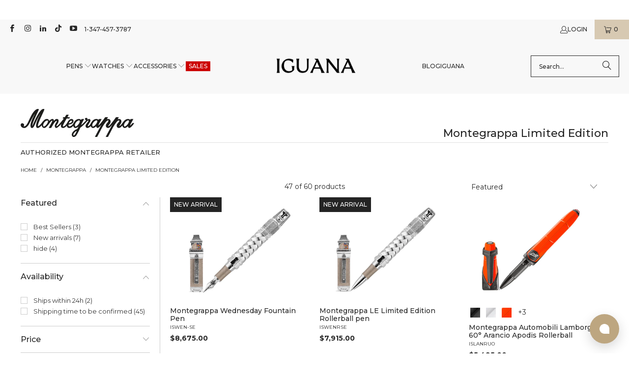

--- FILE ---
content_type: text/html; charset=utf-8
request_url: https://www.iguanasell.com/collections/montegrappa-limited-edition/ships-more-10-days
body_size: 77101
content:
<!DOCTYPE html>
<html class="no-js no-touch" lang="en-US">
<!-- en-US -->
  <head>
    <script src="//www.iguanasell.com/cdn/shop/files/pandectes-rules.js?v=17033993982007299342"></script>

    <meta charset="utf-8">
    <meta http-equiv="cleartype" content="on">
    <meta name="robots" content="index,follow">

    <!-- Mobile Specific Metas -->
    <meta name="HandheldFriendly" content="True">
    <meta name="MobileOptimized" content="320">
    <meta name="viewport" content="width=device-width,initial-scale=1">
    <meta name="theme-color" content="#ffffff">

    
    <title>
      Montegrappa Limited Edition | Iguana Sell | Authorised Dealer Filter "ships-more-10-days"
    </title>

    
      <meta name="description" content="Enjoy the full collection of Montegrappa Limited Edition. 30 Days Money Back. Free Shipping. Authorised Dealer. More than 10 years in business and 15,000 satisfied customers. Discover our Special Offer. Filter &quot;ships-more-10-days&quot;."/>
    

    <!-- Google Verification Tag. Usuario info -->
    <meta name="google-site-verification" content="-IFT7wLfkraOEbBZhH0lCmYrT6Glcpwq-njllN8XEWQ" />
    <!-- End of Google Tag Verification. Usuario info -->

    <!-- Preconnect Domains -->
    <link rel="preconnect" href="https://fonts.shopifycdn.com" />
    <link rel="preconnect" href="https://cdn.shopify.com" />
    <link rel="preconnect" href="https://v.shopify.com" />
    <link rel="preconnect" href="https://cdn.shopifycloud.com" />
    <link rel="preconnect" href="https://chat-widget.hiverhq.com" />
    <link rel="preconnect" href="https://static.klaviyo.com" />
    <link rel="preconnect" href="https://js.monkcommerce.app" />
    <link rel="preconnect" href="https://api.monkcommerce.app" />
    <link rel="preconnect" href="https://imgs.signifyd.com" />
    <link rel="preconnect" href="https://cdn.judge.me" />

    <!-- fallback for browsers that don't support preconnect -->
    <link rel="dns-prefetch" href="https://fonts.shopifycdn.com" />
    <link rel="dns-prefetch" href="https://cdn.shopify.com" />
    <link rel="dns-prefetch" href="https://v.shopify.com" />
    <link rel="dns-prefetch" href="https://cdn.shopifycloud.com" />
    <link rel="dns-prefetch" href="https://chat-widget.hiverhq.com" />
    <link rel="dns-prefetch" href="https://static.klaviyo.com" />
    <link rel="dns-prefetch" href="https://imgs.signifyd.com" />
    <link rel="dns-prefetch" href="https://cdn.judge.me" />
    <link rel="dns-prefetch" href="https://www.youtube.com" />
    <link rel="dns-prefetch" href="https://vimeo.com" />

    <link href="//www.iguanasell.com/cdn/shop/t/166/assets/jquery.min.js?v=147293088974801289311744819113" as="script" rel="preload">

    <!-- Stylesheet for Fancybox library -->
    <link rel="stylesheet" href="//www.iguanasell.com/cdn/shop/t/166/assets/fancybox.css?v=19278034316635137701744819113" type="text/css" media="all" defer>

    <!-- Stylesheets for Turbo -->
    <link href="//www.iguanasell.com/cdn/shop/t/166/assets/styles.css?v=137741099983390926281767632668" rel="stylesheet" type="text/css" media="all" />
    <link href="//www.iguanasell.com/cdn/shop/t/166/assets/modifications.css?v=50665110429164636111767632666" rel="stylesheet" type="text/css" media="all" />

    <!-- Icons -->
    
      <link rel="shortcut icon" type="image/x-icon" href="//www.iguanasell.com/cdn/shop/files/I_Favicon_180x180.png?v=1712587590">
      <link rel="apple-touch-icon" href="//www.iguanasell.com/cdn/shop/files/I_Favicon_180x180.png?v=1712587590"/>
      <link rel="apple-touch-icon" sizes="57x57" href="//www.iguanasell.com/cdn/shop/files/I_Favicon_57x57.png?v=1712587590"/>
      <link rel="apple-touch-icon" sizes="60x60" href="//www.iguanasell.com/cdn/shop/files/I_Favicon_60x60.png?v=1712587590"/>
      <link rel="apple-touch-icon" sizes="72x72" href="//www.iguanasell.com/cdn/shop/files/I_Favicon_72x72.png?v=1712587590"/>
      <link rel="apple-touch-icon" sizes="76x76" href="//www.iguanasell.com/cdn/shop/files/I_Favicon_76x76.png?v=1712587590"/>
      <link rel="apple-touch-icon" sizes="114x114" href="//www.iguanasell.com/cdn/shop/files/I_Favicon_114x114.png?v=1712587590"/>
      <link rel="apple-touch-icon" sizes="180x180" href="//www.iguanasell.com/cdn/shop/files/I_Favicon_180x180.png?v=1712587590"/>
      <link rel="apple-touch-icon" sizes="228x228" href="//www.iguanasell.com/cdn/shop/files/I_Favicon_228x228.png?v=1712587590"/>
    
    <link rel="canonical" href="https://www.iguanasell.com/collections/montegrappa-limited-edition/ships-more-10-days"/>

    

    

    
      <script src="//www.iguanasell.com/cdn/shop/t/166/assets/currencies.js?v=1648699478663843391744819113" defer></script>
    

    
    <script>
      window.PXUTheme = window.PXUTheme || {};
      window.PXUTheme.version = '9.5.0';
      window.PXUTheme.name = 'Turbo';
    </script>
    


    
<template id="price-ui"><span class="price " data-price></span><span class="compare-at-price" data-compare-at-price></span><span class="unit-pricing" data-unit-pricing></span></template>
    <template id="price-ui-badge"><div class="price-ui-badge__sticker price-ui-badge__sticker--">
    <span class="price-ui-badge__sticker-text" data-badge></span>
  </div></template>
    
    <template id="price-ui__price"><span class="money" data-price></span></template>
    <template id="price-ui__price-range"><span class="price-min" data-price-min><span class="money" data-price></span></span> - <span class="price-max" data-price-max><span class="money" data-price></span></span></template>
    <template id="price-ui__unit-pricing"><span class="unit-quantity" data-unit-quantity></span> | <span class="unit-price" data-unit-price><span class="money" data-price></span></span> / <span class="unit-measurement" data-unit-measurement></span></template>
    <template id="price-ui-badge__percent-savings-range">Save up to <span data-price-percent></span>%</template>
    <template id="price-ui-badge__percent-savings">Save <span data-price-percent></span>%</template>
    <template id="price-ui-badge__price-savings-range">Save up to <span class="money" data-price></span></template>
    <template id="price-ui-badge__price-savings">Save <span class="money" data-price></span></template>
    <template id="price-ui-badge__on-sale">Sale</template>
    <template id="price-ui-badge__sold-out">Sold out</template>
    <template id="price-ui-badge__in-stock">In stock</template>
    


    <script>
      
window.PXUTheme = window.PXUTheme || {};


window.PXUTheme.theme_settings = {};
window.PXUTheme.currency = {};
window.PXUTheme.routes = window.PXUTheme.routes || {};


window.PXUTheme.theme_settings.display_tos_checkbox = false;
window.PXUTheme.theme_settings.go_to_checkout = true;
window.PXUTheme.theme_settings.cart_action = "ajax";
window.PXUTheme.theme_settings.cart_shipping_calculator = false;


window.PXUTheme.theme_settings.collection_swatches = true;
window.PXUTheme.theme_settings.collection_secondary_image = true;


window.PXUTheme.currency.show_multiple_currencies = false;
window.PXUTheme.currency.shop_currency = "USD";
window.PXUTheme.currency.default_currency = "USD";
window.PXUTheme.currency.display_format = "money_format";
window.PXUTheme.currency.money_format = "${{amount}}";
window.PXUTheme.currency.money_format_no_currency = "${{amount}}";
window.PXUTheme.currency.money_format_currency = "${{amount}} USD";
window.PXUTheme.currency.native_multi_currency = true;
window.PXUTheme.currency.iso_code = "USD";
window.PXUTheme.currency.symbol = "$";


window.PXUTheme.theme_settings.display_inventory_left = false;
window.PXUTheme.theme_settings.inventory_threshold = 3;
window.PXUTheme.theme_settings.limit_quantity = false;


window.PXUTheme.theme_settings.menu_position = null;


window.PXUTheme.theme_settings.newsletter_popup = false;
window.PXUTheme.theme_settings.newsletter_popup_days = "14";
window.PXUTheme.theme_settings.newsletter_popup_mobile = false;
window.PXUTheme.theme_settings.newsletter_popup_seconds = 0;


window.PXUTheme.theme_settings.pagination_type = "load_more";


window.PXUTheme.theme_settings.enable_shopify_collection_badges = false;
window.PXUTheme.theme_settings.quick_shop_thumbnail_position = null;
window.PXUTheme.theme_settings.product_form_style = "radio";
window.PXUTheme.theme_settings.sale_banner_enabled = true;
window.PXUTheme.theme_settings.display_savings = false;
window.PXUTheme.theme_settings.display_sold_out_price = false;
window.PXUTheme.theme_settings.free_text = "Unavailable";
window.PXUTheme.theme_settings.video_looping = null;
window.PXUTheme.theme_settings.quick_shop_style = "popup";
window.PXUTheme.theme_settings.hover_enabled = false;


window.PXUTheme.routes.cart_url = "/cart";
window.PXUTheme.routes.cart_update_url = "/cart/update";
window.PXUTheme.routes.root_url = "/";
window.PXUTheme.routes.search_url = "/search";
window.PXUTheme.routes.all_products_collection_url = "/collections/all";
window.PXUTheme.routes.product_recommendations_url = "/recommendations/products";
window.PXUTheme.routes.predictive_search_url = "/search/suggest";


window.PXUTheme.theme_settings.image_loading_style = "appear";


window.PXUTheme.theme_settings.enable_autocomplete = true;


window.PXUTheme.theme_settings.page_dots_enabled = false;
window.PXUTheme.theme_settings.slideshow_arrow_size = "light";


window.PXUTheme.theme_settings.quick_shop_enabled = false;


window.PXUTheme.theme_settings.enable_back_to_top_button = false;


window.PXUTheme.translation = {};


window.PXUTheme.translation.agree_to_terms_warning = "You must agree with the terms and conditions to checkout.";
window.PXUTheme.translation.one_item_left = "item left";
window.PXUTheme.translation.items_left_text = "items left";
window.PXUTheme.translation.cart_savings_text = "Total Savings";
window.PXUTheme.translation.cart_discount_text = "Discount";
window.PXUTheme.translation.cart_subtotal_text = "Subtotal";
window.PXUTheme.translation.cart_remove_text = "Remove";
window.PXUTheme.translation.cart_free_text = "Free";


window.PXUTheme.translation.newsletter_success_text = "Thank you for joining our mailing list!";


window.PXUTheme.translation.notify_email = "Enter your email address...";
window.PXUTheme.translation.notify_email_value = "Translation missing: en-US.contact.fields.email";
window.PXUTheme.translation.notify_email_send = "Send";
window.PXUTheme.translation.notify_message_first = "Please notify me when ";
window.PXUTheme.translation.notify_message_last = " becomes available - ";
window.PXUTheme.translation.notify_success_text = "Thanks! We will notify you when this product becomes available!";


window.PXUTheme.translation.add_to_cart = "Add to Cart";
window.PXUTheme.translation.coming_soon_text = "Contact us at info@iguanasell.com to purchase.";
window.PXUTheme.translation.sold_out_text = "Sold Out";
window.PXUTheme.translation.sale_text = "Sale";
window.PXUTheme.translation.savings_text = "You save ";
window.PXUTheme.translation.percent_off_text = "% off";
window.PXUTheme.translation.from_text = "from";
window.PXUTheme.translation.new_text = "New Arrival";
window.PXUTheme.translation.pre_order_text = "Pre-Order";
window.PXUTheme.translation.unavailable_text = "Unavailable";


window.PXUTheme.translation.all_results = "View all results";
window.PXUTheme.translation.no_results = "Sorry, no results!";


window.PXUTheme.media_queries = {};
window.PXUTheme.media_queries.small = window.matchMedia( "(max-width: 480px)" );
window.PXUTheme.media_queries.medium = window.matchMedia( "(max-width: 798px)" );
window.PXUTheme.media_queries.large = window.matchMedia( "(min-width: 799px)" );
window.PXUTheme.media_queries.larger = window.matchMedia( "(min-width: 960px)" );
window.PXUTheme.media_queries.xlarge = window.matchMedia( "(min-width: 1200px)" );
window.PXUTheme.media_queries.ie10 = window.matchMedia( "all and (-ms-high-contrast: none), (-ms-high-contrast: active)" );
window.PXUTheme.media_queries.tablet = window.matchMedia( "only screen and (min-width: 799px) and (max-width: 1024px)" );
window.PXUTheme.media_queries.mobile_and_tablet = window.matchMedia( "(max-width: 1024px)" );

    </script>

    

    

    <script>
      
    </script>

    <!-- pxu-sections-js start DO NOT EDIT --><script src="//www.iguanasell.com/cdn/shop/t/166/assets/pxu-sections.js?v=78992380889438172771744819113" defer></script><!-- DO NOT EDIT pxu-sections-js end-->
    <script>window.performance && window.performance.mark && window.performance.mark('shopify.content_for_header.start');</script><meta id="shopify-digital-wallet" name="shopify-digital-wallet" content="/2041770/digital_wallets/dialog">
<meta name="shopify-checkout-api-token" content="2232031aab364b73391037571f299a70">
<meta id="in-context-paypal-metadata" data-shop-id="2041770" data-venmo-supported="false" data-environment="production" data-locale="en_US" data-paypal-v4="true" data-currency="USD">
<link rel="alternate" type="application/atom+xml" title="Feed" href="/collections/montegrappa-limited-edition/ships-more-10-days.atom" />
<link rel="next" href="/collections/montegrappa-limited-edition/ships-more-10-days?page=2">
<link rel="alternate" type="application/json+oembed" href="https://www.iguanasell.com/collections/montegrappa-limited-edition/ships-more-10-days.oembed">
<script async="async" src="/checkouts/internal/preloads.js?locale=en-US"></script>
<link rel="preconnect" href="https://shop.app" crossorigin="anonymous">
<script async="async" src="https://shop.app/checkouts/internal/preloads.js?locale=en-US&shop_id=2041770" crossorigin="anonymous"></script>
<script id="apple-pay-shop-capabilities" type="application/json">{"shopId":2041770,"countryCode":"ES","currencyCode":"USD","merchantCapabilities":["supports3DS"],"merchantId":"gid:\/\/shopify\/Shop\/2041770","merchantName":"Iguana Sell","requiredBillingContactFields":["postalAddress","email"],"requiredShippingContactFields":["postalAddress","email"],"shippingType":"shipping","supportedNetworks":["visa","maestro","masterCard","amex"],"total":{"type":"pending","label":"Iguana Sell","amount":"1.00"},"shopifyPaymentsEnabled":true,"supportsSubscriptions":true}</script>
<script id="shopify-features" type="application/json">{"accessToken":"2232031aab364b73391037571f299a70","betas":["rich-media-storefront-analytics"],"domain":"www.iguanasell.com","predictiveSearch":true,"shopId":2041770,"locale":"en"}</script>
<script>var Shopify = Shopify || {};
Shopify.shop = "iguana-us.myshopify.com";
Shopify.locale = "en-US";
Shopify.currency = {"active":"USD","rate":"1.0"};
Shopify.country = "US";
Shopify.theme = {"name":"Copy of Iguana - Turbo 9.5.0 - 20250203","id":180537393539,"schema_name":"Turbo","schema_version":"9.5.0","theme_store_id":null,"role":"main"};
Shopify.theme.handle = "null";
Shopify.theme.style = {"id":null,"handle":null};
Shopify.cdnHost = "www.iguanasell.com/cdn";
Shopify.routes = Shopify.routes || {};
Shopify.routes.root = "/";</script>
<script type="module">!function(o){(o.Shopify=o.Shopify||{}).modules=!0}(window);</script>
<script>!function(o){function n(){var o=[];function n(){o.push(Array.prototype.slice.apply(arguments))}return n.q=o,n}var t=o.Shopify=o.Shopify||{};t.loadFeatures=n(),t.autoloadFeatures=n()}(window);</script>
<script>
  window.ShopifyPay = window.ShopifyPay || {};
  window.ShopifyPay.apiHost = "shop.app\/pay";
  window.ShopifyPay.redirectState = null;
</script>
<script id="shop-js-analytics" type="application/json">{"pageType":"collection"}</script>
<script defer="defer" async type="module" src="//www.iguanasell.com/cdn/shopifycloud/shop-js/modules/v2/client.init-shop-cart-sync_WVOgQShq.en.esm.js"></script>
<script defer="defer" async type="module" src="//www.iguanasell.com/cdn/shopifycloud/shop-js/modules/v2/chunk.common_C_13GLB1.esm.js"></script>
<script defer="defer" async type="module" src="//www.iguanasell.com/cdn/shopifycloud/shop-js/modules/v2/chunk.modal_CLfMGd0m.esm.js"></script>
<script type="module">
  await import("//www.iguanasell.com/cdn/shopifycloud/shop-js/modules/v2/client.init-shop-cart-sync_WVOgQShq.en.esm.js");
await import("//www.iguanasell.com/cdn/shopifycloud/shop-js/modules/v2/chunk.common_C_13GLB1.esm.js");
await import("//www.iguanasell.com/cdn/shopifycloud/shop-js/modules/v2/chunk.modal_CLfMGd0m.esm.js");

  window.Shopify.SignInWithShop?.initShopCartSync?.({"fedCMEnabled":true,"windoidEnabled":true});

</script>
<script>
  window.Shopify = window.Shopify || {};
  if (!window.Shopify.featureAssets) window.Shopify.featureAssets = {};
  window.Shopify.featureAssets['shop-js'] = {"shop-cart-sync":["modules/v2/client.shop-cart-sync_DuR37GeY.en.esm.js","modules/v2/chunk.common_C_13GLB1.esm.js","modules/v2/chunk.modal_CLfMGd0m.esm.js"],"init-fed-cm":["modules/v2/client.init-fed-cm_BucUoe6W.en.esm.js","modules/v2/chunk.common_C_13GLB1.esm.js","modules/v2/chunk.modal_CLfMGd0m.esm.js"],"shop-toast-manager":["modules/v2/client.shop-toast-manager_B0JfrpKj.en.esm.js","modules/v2/chunk.common_C_13GLB1.esm.js","modules/v2/chunk.modal_CLfMGd0m.esm.js"],"init-shop-cart-sync":["modules/v2/client.init-shop-cart-sync_WVOgQShq.en.esm.js","modules/v2/chunk.common_C_13GLB1.esm.js","modules/v2/chunk.modal_CLfMGd0m.esm.js"],"shop-button":["modules/v2/client.shop-button_B_U3bv27.en.esm.js","modules/v2/chunk.common_C_13GLB1.esm.js","modules/v2/chunk.modal_CLfMGd0m.esm.js"],"init-windoid":["modules/v2/client.init-windoid_DuP9q_di.en.esm.js","modules/v2/chunk.common_C_13GLB1.esm.js","modules/v2/chunk.modal_CLfMGd0m.esm.js"],"shop-cash-offers":["modules/v2/client.shop-cash-offers_BmULhtno.en.esm.js","modules/v2/chunk.common_C_13GLB1.esm.js","modules/v2/chunk.modal_CLfMGd0m.esm.js"],"pay-button":["modules/v2/client.pay-button_CrPSEbOK.en.esm.js","modules/v2/chunk.common_C_13GLB1.esm.js","modules/v2/chunk.modal_CLfMGd0m.esm.js"],"init-customer-accounts":["modules/v2/client.init-customer-accounts_jNk9cPYQ.en.esm.js","modules/v2/client.shop-login-button_DJ5ldayH.en.esm.js","modules/v2/chunk.common_C_13GLB1.esm.js","modules/v2/chunk.modal_CLfMGd0m.esm.js"],"avatar":["modules/v2/client.avatar_BTnouDA3.en.esm.js"],"checkout-modal":["modules/v2/client.checkout-modal_pBPyh9w8.en.esm.js","modules/v2/chunk.common_C_13GLB1.esm.js","modules/v2/chunk.modal_CLfMGd0m.esm.js"],"init-shop-for-new-customer-accounts":["modules/v2/client.init-shop-for-new-customer-accounts_BUoCy7a5.en.esm.js","modules/v2/client.shop-login-button_DJ5ldayH.en.esm.js","modules/v2/chunk.common_C_13GLB1.esm.js","modules/v2/chunk.modal_CLfMGd0m.esm.js"],"init-customer-accounts-sign-up":["modules/v2/client.init-customer-accounts-sign-up_CnczCz9H.en.esm.js","modules/v2/client.shop-login-button_DJ5ldayH.en.esm.js","modules/v2/chunk.common_C_13GLB1.esm.js","modules/v2/chunk.modal_CLfMGd0m.esm.js"],"init-shop-email-lookup-coordinator":["modules/v2/client.init-shop-email-lookup-coordinator_CzjY5t9o.en.esm.js","modules/v2/chunk.common_C_13GLB1.esm.js","modules/v2/chunk.modal_CLfMGd0m.esm.js"],"shop-follow-button":["modules/v2/client.shop-follow-button_CsYC63q7.en.esm.js","modules/v2/chunk.common_C_13GLB1.esm.js","modules/v2/chunk.modal_CLfMGd0m.esm.js"],"shop-login-button":["modules/v2/client.shop-login-button_DJ5ldayH.en.esm.js","modules/v2/chunk.common_C_13GLB1.esm.js","modules/v2/chunk.modal_CLfMGd0m.esm.js"],"shop-login":["modules/v2/client.shop-login_B9ccPdmx.en.esm.js","modules/v2/chunk.common_C_13GLB1.esm.js","modules/v2/chunk.modal_CLfMGd0m.esm.js"],"lead-capture":["modules/v2/client.lead-capture_D0K_KgYb.en.esm.js","modules/v2/chunk.common_C_13GLB1.esm.js","modules/v2/chunk.modal_CLfMGd0m.esm.js"],"payment-terms":["modules/v2/client.payment-terms_BWmiNN46.en.esm.js","modules/v2/chunk.common_C_13GLB1.esm.js","modules/v2/chunk.modal_CLfMGd0m.esm.js"]};
</script>
<script>(function() {
  var isLoaded = false;
  function asyncLoad() {
    if (isLoaded) return;
    isLoaded = true;
    var urls = ["https:\/\/cdn-scripts.signifyd.com\/shopify\/script-tag.js?shop=iguana-us.myshopify.com"];
    for (var i = 0; i < urls.length; i++) {
      var s = document.createElement('script');
      s.type = 'text/javascript';
      s.async = true;
      s.src = urls[i];
      var x = document.getElementsByTagName('script')[0];
      x.parentNode.insertBefore(s, x);
    }
  };
  if(window.attachEvent) {
    window.attachEvent('onload', asyncLoad);
  } else {
    window.addEventListener('load', asyncLoad, false);
  }
})();</script>
<script id="__st">var __st={"a":2041770,"offset":-18000,"reqid":"6f5eb7cb-a3b4-4fb9-a94b-dad459a31a12-1769697503","pageurl":"www.iguanasell.com\/collections\/montegrappa-limited-edition\/ships-more-10-days","u":"0c7e6c9db894","p":"collection","rtyp":"collection","rid":164633608285};</script>
<script>window.ShopifyPaypalV4VisibilityTracking = true;</script>
<script id="captcha-bootstrap">!function(){'use strict';const t='contact',e='account',n='new_comment',o=[[t,t],['blogs',n],['comments',n],[t,'customer']],c=[[e,'customer_login'],[e,'guest_login'],[e,'recover_customer_password'],[e,'create_customer']],r=t=>t.map((([t,e])=>`form[action*='/${t}']:not([data-nocaptcha='true']) input[name='form_type'][value='${e}']`)).join(','),a=t=>()=>t?[...document.querySelectorAll(t)].map((t=>t.form)):[];function s(){const t=[...o],e=r(t);return a(e)}const i='password',u='form_key',d=['recaptcha-v3-token','g-recaptcha-response','h-captcha-response',i],f=()=>{try{return window.sessionStorage}catch{return}},m='__shopify_v',_=t=>t.elements[u];function p(t,e,n=!1){try{const o=window.sessionStorage,c=JSON.parse(o.getItem(e)),{data:r}=function(t){const{data:e,action:n}=t;return t[m]||n?{data:e,action:n}:{data:t,action:n}}(c);for(const[e,n]of Object.entries(r))t.elements[e]&&(t.elements[e].value=n);n&&o.removeItem(e)}catch(o){console.error('form repopulation failed',{error:o})}}const l='form_type',E='cptcha';function T(t){t.dataset[E]=!0}const w=window,h=w.document,L='Shopify',v='ce_forms',y='captcha';let A=!1;((t,e)=>{const n=(g='f06e6c50-85a8-45c8-87d0-21a2b65856fe',I='https://cdn.shopify.com/shopifycloud/storefront-forms-hcaptcha/ce_storefront_forms_captcha_hcaptcha.v1.5.2.iife.js',D={infoText:'Protected by hCaptcha',privacyText:'Privacy',termsText:'Terms'},(t,e,n)=>{const o=w[L][v],c=o.bindForm;if(c)return c(t,g,e,D).then(n);var r;o.q.push([[t,g,e,D],n]),r=I,A||(h.body.append(Object.assign(h.createElement('script'),{id:'captcha-provider',async:!0,src:r})),A=!0)});var g,I,D;w[L]=w[L]||{},w[L][v]=w[L][v]||{},w[L][v].q=[],w[L][y]=w[L][y]||{},w[L][y].protect=function(t,e){n(t,void 0,e),T(t)},Object.freeze(w[L][y]),function(t,e,n,w,h,L){const[v,y,A,g]=function(t,e,n){const i=e?o:[],u=t?c:[],d=[...i,...u],f=r(d),m=r(i),_=r(d.filter((([t,e])=>n.includes(e))));return[a(f),a(m),a(_),s()]}(w,h,L),I=t=>{const e=t.target;return e instanceof HTMLFormElement?e:e&&e.form},D=t=>v().includes(t);t.addEventListener('submit',(t=>{const e=I(t);if(!e)return;const n=D(e)&&!e.dataset.hcaptchaBound&&!e.dataset.recaptchaBound,o=_(e),c=g().includes(e)&&(!o||!o.value);(n||c)&&t.preventDefault(),c&&!n&&(function(t){try{if(!f())return;!function(t){const e=f();if(!e)return;const n=_(t);if(!n)return;const o=n.value;o&&e.removeItem(o)}(t);const e=Array.from(Array(32),(()=>Math.random().toString(36)[2])).join('');!function(t,e){_(t)||t.append(Object.assign(document.createElement('input'),{type:'hidden',name:u})),t.elements[u].value=e}(t,e),function(t,e){const n=f();if(!n)return;const o=[...t.querySelectorAll(`input[type='${i}']`)].map((({name:t})=>t)),c=[...d,...o],r={};for(const[a,s]of new FormData(t).entries())c.includes(a)||(r[a]=s);n.setItem(e,JSON.stringify({[m]:1,action:t.action,data:r}))}(t,e)}catch(e){console.error('failed to persist form',e)}}(e),e.submit())}));const S=(t,e)=>{t&&!t.dataset[E]&&(n(t,e.some((e=>e===t))),T(t))};for(const o of['focusin','change'])t.addEventListener(o,(t=>{const e=I(t);D(e)&&S(e,y())}));const B=e.get('form_key'),M=e.get(l),P=B&&M;t.addEventListener('DOMContentLoaded',(()=>{const t=y();if(P)for(const e of t)e.elements[l].value===M&&p(e,B);[...new Set([...A(),...v().filter((t=>'true'===t.dataset.shopifyCaptcha))])].forEach((e=>S(e,t)))}))}(h,new URLSearchParams(w.location.search),n,t,e,['guest_login'])})(!0,!0)}();</script>
<script integrity="sha256-4kQ18oKyAcykRKYeNunJcIwy7WH5gtpwJnB7kiuLZ1E=" data-source-attribution="shopify.loadfeatures" defer="defer" src="//www.iguanasell.com/cdn/shopifycloud/storefront/assets/storefront/load_feature-a0a9edcb.js" crossorigin="anonymous"></script>
<script crossorigin="anonymous" defer="defer" src="//www.iguanasell.com/cdn/shopifycloud/storefront/assets/shopify_pay/storefront-65b4c6d7.js?v=20250812"></script>
<script data-source-attribution="shopify.dynamic_checkout.dynamic.init">var Shopify=Shopify||{};Shopify.PaymentButton=Shopify.PaymentButton||{isStorefrontPortableWallets:!0,init:function(){window.Shopify.PaymentButton.init=function(){};var t=document.createElement("script");t.src="https://www.iguanasell.com/cdn/shopifycloud/portable-wallets/latest/portable-wallets.en.js",t.type="module",document.head.appendChild(t)}};
</script>
<script data-source-attribution="shopify.dynamic_checkout.buyer_consent">
  function portableWalletsHideBuyerConsent(e){var t=document.getElementById("shopify-buyer-consent"),n=document.getElementById("shopify-subscription-policy-button");t&&n&&(t.classList.add("hidden"),t.setAttribute("aria-hidden","true"),n.removeEventListener("click",e))}function portableWalletsShowBuyerConsent(e){var t=document.getElementById("shopify-buyer-consent"),n=document.getElementById("shopify-subscription-policy-button");t&&n&&(t.classList.remove("hidden"),t.removeAttribute("aria-hidden"),n.addEventListener("click",e))}window.Shopify?.PaymentButton&&(window.Shopify.PaymentButton.hideBuyerConsent=portableWalletsHideBuyerConsent,window.Shopify.PaymentButton.showBuyerConsent=portableWalletsShowBuyerConsent);
</script>
<script data-source-attribution="shopify.dynamic_checkout.cart.bootstrap">document.addEventListener("DOMContentLoaded",(function(){function t(){return document.querySelector("shopify-accelerated-checkout-cart, shopify-accelerated-checkout")}if(t())Shopify.PaymentButton.init();else{new MutationObserver((function(e,n){t()&&(Shopify.PaymentButton.init(),n.disconnect())})).observe(document.body,{childList:!0,subtree:!0})}}));
</script>
<link id="shopify-accelerated-checkout-styles" rel="stylesheet" media="screen" href="https://www.iguanasell.com/cdn/shopifycloud/portable-wallets/latest/accelerated-checkout-backwards-compat.css" crossorigin="anonymous">
<style id="shopify-accelerated-checkout-cart">
        #shopify-buyer-consent {
  margin-top: 1em;
  display: inline-block;
  width: 100%;
}

#shopify-buyer-consent.hidden {
  display: none;
}

#shopify-subscription-policy-button {
  background: none;
  border: none;
  padding: 0;
  text-decoration: underline;
  font-size: inherit;
  cursor: pointer;
}

#shopify-subscription-policy-button::before {
  box-shadow: none;
}

      </style>
<script id="sections-script" data-sections="pxu-announcement-slider" defer="defer" src="//www.iguanasell.com/cdn/shop/t/166/compiled_assets/scripts.js?v=52040"></script>
<script>window.performance && window.performance.mark && window.performance.mark('shopify.content_for_header.end');</script>

    

<meta name="author" content="Iguana Sell">
<meta property="og:url" content="https://www.iguanasell.com/collections/montegrappa-limited-edition/ships-more-10-days">
<meta property="og:site_name" content="Iguana Sell">




  <meta property="og:type" content="product.group">
  <meta property="og:title" content="Montegrappa Limited Edition">
  
    <meta property="og:image" content="https://www.iguanasell.com/cdn/shop/collections/Banner_montegrappa_a8982fde-d2a1-4470-b91b-2ae49e7dec2e_600x.jpg?v=1665740082">
    <meta property="og:image:secure_url" content="https://www.iguanasell.com/cdn/shop/collections/Banner_montegrappa_a8982fde-d2a1-4470-b91b-2ae49e7dec2e_600x.jpg?v=1665740082">
    <meta property="og:image:width" content="1727">
    <meta property="og:image:height" content="283">
    <meta property="og:image:alt" content="Montegrappa Limited Edition">
  
  
    
    <meta property="og:image" content="https://www.iguanasell.com/cdn/shop/files/MGR-ISWEN-SE-01_600x.jpg?v=1768455033">
    <meta property="og:image:secure_url" content="https://www.iguanasell.com/cdn/shop/files/MGR-ISWEN-SE-01_600x.jpg?v=1768455033">
  



  <meta property="og:description" content="Enjoy the full collection of Montegrappa Limited Edition. 30 Days Money Back. Free Shipping. Authorised Dealer. More than 10 years in business and 15,000 satisfied customers. Discover our Special Offer.">




<meta name="twitter:card" content="summary">



    
    
  <!-- pxu-sections-css start DO NOT EDIT --><link href="//www.iguanasell.com/cdn/shop/t/166/assets/pxu-sections.css?v=47263561514360652261744819113" rel="stylesheet" type="text/css" media="all" /><!-- DO NOT EDIT pxu-sections-css end-->
  <!-- BEGIN app block: shopify://apps/pandectes-gdpr/blocks/banner/58c0baa2-6cc1-480c-9ea6-38d6d559556a -->
  
    
      <!-- TCF is active, scripts are loaded above -->
      
        <script>
          if (!window.PandectesRulesSettings) {
            window.PandectesRulesSettings = {"store":{"id":2041770,"adminMode":false,"headless":false,"storefrontRootDomain":"","checkoutRootDomain":"","storefrontAccessToken":""},"banner":{"revokableTrigger":false,"cookiesBlockedByDefault":"7","hybridStrict":false,"isActive":true},"geolocation":{"brOnly":false,"caOnly":false,"chOnly":false,"euOnly":true,"jpOnly":false,"thOnly":false,"zaOnly":false,"canadaOnly":false,"canadaLaw25":false,"canadaPipeda":false,"globalVisibility":false},"blocker":{"isActive":false,"googleConsentMode":{"isActive":true,"id":"GTM-5DP6Z68","analyticsId":"G-DY9S2VZW5Q,G-K3JE6PH8E3","onlyGtm":false,"adwordsId":"AW-849059324","adStorageCategory":4,"analyticsStorageCategory":2,"functionalityStorageCategory":1,"personalizationStorageCategory":1,"securityStorageCategory":0,"customEvent":true,"redactData":false,"urlPassthrough":false,"dataLayerProperty":"dataLayer","waitForUpdate":0,"useNativeChannel":false,"debugMode":false},"facebookPixel":{"isActive":false,"id":"","ldu":false},"microsoft":{"isActive":true,"uetTags":"343211321"},"clarity":{"isActive":false,"id":""},"rakuten":{"isActive":false,"cmp":false,"ccpa":false},"gpcIsActive":true,"klaviyoIsActive":true,"defaultBlocked":7,"patterns":{"whiteList":[],"blackList":{"1":[],"2":[],"4":[],"8":[]},"iframesWhiteList":[],"iframesBlackList":{"1":[],"2":[],"4":[],"8":[]},"beaconsWhiteList":[],"beaconsBlackList":{"1":[],"2":[],"4":[],"8":[]}}}};
            const rulesScript = document.createElement('script');
            window.PandectesRulesSettings.auto = true;
            rulesScript.src = "https://cdn.shopify.com/extensions/019c0a11-cd50-7ee3-9d65-98ad30ff9c55/gdpr-248/assets/pandectes-rules.js";
            const firstChild = document.head.firstChild;
            document.head.insertBefore(rulesScript, firstChild);
          }
        </script>
      
      <script>
        
          window.PandectesSettings = {"store":{"id":2041770,"plan":"plus","theme":"Copy of Iguana - Turbo 9.5.0 - 20250203","primaryLocale":"en","adminMode":false,"headless":false,"storefrontRootDomain":"","checkoutRootDomain":"","storefrontAccessToken":""},"tsPublished":1761210328,"declaration":{"showPurpose":false,"showProvider":false,"declIntroText":"We use cookies to optimize website functionality, analyze the performance, and provide personalized experience to you. Some cookies are essential to make the website operate and function correctly. Those cookies cannot be disabled. In this window you can manage your preference of cookies.","showDateGenerated":true},"language":{"unpublished":[],"languageMode":"Single","fallbackLanguage":"en","languageDetection":"browser","languagesSupported":[]},"texts":{"managed":{"headerText":{"en":"We respect your privacy"},"consentText":{"en":"This website uses cookies to ensure you get the best experience. The collection, sharing, and use of personal data can be used for personalization of ads."},"linkText":{"en":"Learn more"},"imprintText":{"en":"Imprint"},"googleLinkText":{"en":"Google's Privacy Terms"},"allowButtonText":{"en":"Accept"},"denyButtonText":{"en":"Decline"},"dismissButtonText":{"en":"Ok"},"leaveSiteButtonText":{"en":"Leave this site"},"preferencesButtonText":{"en":"Preferences"},"cookiePolicyText":{"en":"Cookie policy"},"preferencesPopupTitleText":{"en":"Manage consent preferences"},"preferencesPopupIntroText":{"en":"We use cookies to optimize website functionality, analyze the performance, and provide personalized experience to you. Some cookies are essential to make the website operate and function correctly. Those cookies cannot be disabled. In this window you can manage your preference of cookies."},"preferencesPopupSaveButtonText":{"en":"Save preferences"},"preferencesPopupCloseButtonText":{"en":"Close"},"preferencesPopupAcceptAllButtonText":{"en":"Accept all"},"preferencesPopupRejectAllButtonText":{"en":"Reject all"},"cookiesDetailsText":{"en":"Cookies details"},"preferencesPopupAlwaysAllowedText":{"en":"Always allowed"},"accessSectionParagraphText":{"en":"You have the right to request access to your data at any time."},"accessSectionTitleText":{"en":"Data portability"},"accessSectionAccountInfoActionText":{"en":"Personal data"},"accessSectionDownloadReportActionText":{"en":"Request export"},"accessSectionGDPRRequestsActionText":{"en":"Data subject requests"},"accessSectionOrdersRecordsActionText":{"en":"Orders"},"rectificationSectionParagraphText":{"en":"You have the right to request your data to be updated whenever you think it is appropriate."},"rectificationSectionTitleText":{"en":"Data Rectification"},"rectificationCommentPlaceholder":{"en":"Describe what you want to be updated"},"rectificationCommentValidationError":{"en":"Comment is required"},"rectificationSectionEditAccountActionText":{"en":"Request an update"},"erasureSectionTitleText":{"en":"Right to be forgotten"},"erasureSectionParagraphText":{"en":"You have the right to ask all your data to be erased. After that, you will no longer be able to access your account."},"erasureSectionRequestDeletionActionText":{"en":"Request personal data deletion"},"consentDate":{"en":"Consent date"},"consentId":{"en":"Consent ID"},"consentSectionChangeConsentActionText":{"en":"Change consent preference"},"consentSectionConsentedText":{"en":"You consented to the cookies policy of this website on"},"consentSectionNoConsentText":{"en":"You have not consented to the cookies policy of this website."},"consentSectionTitleText":{"en":"Your cookie consent"},"consentStatus":{"en":"Consent preference"},"confirmationFailureMessage":{"en":"Your request was not verified. Please try again and if problem persists, contact store owner for assistance"},"confirmationFailureTitle":{"en":"A problem occurred"},"confirmationSuccessMessage":{"en":"We will soon get back to you as to your request."},"confirmationSuccessTitle":{"en":"Your request is verified"},"guestsSupportEmailFailureMessage":{"en":"Your request was not submitted. Please try again and if problem persists, contact store owner for assistance."},"guestsSupportEmailFailureTitle":{"en":"A problem occurred"},"guestsSupportEmailPlaceholder":{"en":"E-mail address"},"guestsSupportEmailSuccessMessage":{"en":"If you are registered as a customer of this store, you will soon receive an email with instructions on how to proceed."},"guestsSupportEmailSuccessTitle":{"en":"Thank you for your request"},"guestsSupportEmailValidationError":{"en":"Email is not valid"},"guestsSupportInfoText":{"en":"Please login with your customer account to further proceed."},"submitButton":{"en":"Submit"},"submittingButton":{"en":"Submitting..."},"cancelButton":{"en":"Cancel"},"declIntroText":{"en":"We use cookies to optimize website functionality, analyze the performance, and provide personalized experience to you. Some cookies are essential to make the website operate and function correctly. Those cookies cannot be disabled. In this window you can manage your preference of cookies."},"declName":{"en":"Name"},"declPurpose":{"en":"Purpose"},"declType":{"en":"Type"},"declRetention":{"en":"Retention"},"declProvider":{"en":"Provider"},"declFirstParty":{"en":"First-party"},"declThirdParty":{"en":"Third-party"},"declSeconds":{"en":"seconds"},"declMinutes":{"en":"minutes"},"declHours":{"en":"hours"},"declDays":{"en":"days"},"declWeeks":{"en":"week(s)"},"declMonths":{"en":"months"},"declYears":{"en":"years"},"declSession":{"en":"Session"},"declDomain":{"en":"Domain"},"declPath":{"en":"Path"}},"categories":{"strictlyNecessaryCookiesTitleText":{"en":"Strictly necessary cookies"},"strictlyNecessaryCookiesDescriptionText":{"en":"These cookies are essential in order to enable you to move around the website and use its features, such as accessing secure areas of the website. The website cannot function properly without these cookies."},"functionalityCookiesTitleText":{"en":"Functional cookies"},"functionalityCookiesDescriptionText":{"en":"These cookies enable the site to provide enhanced functionality and personalisation. They may be set by us or by third party providers whose services we have added to our pages. If you do not allow these cookies then some or all of these services may not function properly."},"performanceCookiesTitleText":{"en":"Performance cookies"},"performanceCookiesDescriptionText":{"en":"These cookies enable us to monitor and improve the performance of our website. For example, they allow us to count visits, identify traffic sources and see which parts of the site are most popular."},"targetingCookiesTitleText":{"en":"Targeting cookies"},"targetingCookiesDescriptionText":{"en":"These cookies may be set through our site by our advertising partners. They may be used by those companies to build a profile of your interests and show you relevant adverts on other sites.    They do not store directly personal information, but are based on uniquely identifying your browser and internet device. If you do not allow these cookies, you will experience less targeted advertising."},"unclassifiedCookiesTitleText":{"en":"Unclassified cookies"},"unclassifiedCookiesDescriptionText":{"en":"Unclassified cookies are cookies that we are in the process of classifying, together with the providers of individual cookies."}},"auto":{}},"library":{"previewMode":false,"fadeInTimeout":0,"defaultBlocked":7,"showLink":true,"showImprintLink":false,"showGoogleLink":true,"enabled":true,"cookie":{"expiryDays":365,"secure":true,"domain":""},"dismissOnScroll":false,"dismissOnWindowClick":false,"dismissOnTimeout":false,"palette":{"popup":{"background":"#FFFFFF","backgroundForCalculations":{"a":1,"b":255,"g":255,"r":255},"text":"#000000"},"button":{"background":"transparent","backgroundForCalculations":{"a":1,"b":255,"g":255,"r":255},"text":"#000000","textForCalculation":{"a":1,"b":0,"g":0,"r":0},"border":"#000000"}},"content":{"href":"https://iguana-us.myshopify.com/policies/privacy-policy","imprintHref":"/","close":"&#10005;","target":"_blank","logo":"<img class=\"cc-banner-logo\" style=\"max-height: 40px;\" src=\"https://iguana-us.myshopify.com/cdn/shop/files/pandectes-banner-logo.png\" alt=\"Cookie banner\" />"},"window":"<div role=\"dialog\" aria-label=\"{{header}}\" aria-describedby=\"cookieconsent:desc\" id=\"pandectes-banner\" class=\"cc-window-wrapper cc-overlay-wrapper\"><div class=\"pd-cookie-banner-window cc-window {{classes}}\"><!--googleoff: all-->{{children}}<!--googleon: all--></div></div>","compliance":{"custom":"<div class=\"cc-compliance cc-highlight\">{{preferences}}{{allow}}</div>"},"type":"custom","layouts":{"basic":"{{logo}}{{messagelink}}{{compliance}}"},"position":"overlay","theme":"wired","revokable":false,"animateRevokable":false,"revokableReset":false,"revokableLogoUrl":"https://iguana-us.myshopify.com/cdn/shop/files/pandectes-reopen-logo.png","revokablePlacement":"bottom-left","revokableMarginHorizontal":15,"revokableMarginVertical":15,"static":false,"autoAttach":true,"hasTransition":true,"blacklistPage":[""],"elements":{"close":"<button aria-label=\"Close\" type=\"button\" class=\"cc-close\">{{close}}</button>","dismiss":"<button type=\"button\" class=\"cc-btn cc-btn-decision cc-dismiss\">{{dismiss}}</button>","allow":"<button type=\"button\" class=\"cc-btn cc-btn-decision cc-allow\">{{allow}}</button>","deny":"<button type=\"button\" class=\"cc-btn cc-btn-decision cc-deny\">{{deny}}</button>","preferences":"<button type=\"button\" class=\"cc-btn cc-settings\" onclick=\"Pandectes.fn.openPreferences()\">{{preferences}}</button>"}},"geolocation":{"brOnly":false,"caOnly":false,"chOnly":false,"euOnly":true,"jpOnly":false,"thOnly":false,"zaOnly":false,"canadaOnly":false,"canadaLaw25":false,"canadaPipeda":false,"globalVisibility":false},"dsr":{"guestsSupport":false,"accessSectionDownloadReportAuto":false},"banner":{"resetTs":1709631220,"extraCss":"        .cc-banner-logo {max-width: 45em!important;}    @media(min-width: 768px) {.cc-window.cc-floating{max-width: 45em!important;width: 45em!important;}}    .cc-message, .pd-cookie-banner-window .cc-header, .cc-logo {text-align: left}    .cc-window-wrapper{z-index: 2147483647;-webkit-transition: opacity 1s ease;  transition: opacity 1s ease;}    .cc-window{z-index: 2147483647;font-family: inherit;}    .pd-cookie-banner-window .cc-header{font-family: inherit;}    .pd-cp-ui{font-family: inherit; background-color: #FFFFFF;color:#000000;}    button.pd-cp-btn, a.pd-cp-btn{}    input + .pd-cp-preferences-slider{background-color: rgba(0, 0, 0, 0.3)}    .pd-cp-scrolling-section::-webkit-scrollbar{background-color: rgba(0, 0, 0, 0.3)}    input:checked + .pd-cp-preferences-slider{background-color: rgba(0, 0, 0, 1)}    .pd-cp-scrolling-section::-webkit-scrollbar-thumb {background-color: rgba(0, 0, 0, 1)}    .pd-cp-ui-close{color:#000000;}    .pd-cp-preferences-slider:before{background-color: #FFFFFF}    .pd-cp-title:before {border-color: #000000!important}    .pd-cp-preferences-slider{background-color:#000000}    .pd-cp-toggle{color:#000000!important}    @media(max-width:699px) {.pd-cp-ui-close-top svg {fill: #000000}}    .pd-cp-toggle:hover,.pd-cp-toggle:visited,.pd-cp-toggle:active{color:#000000!important}    .pd-cookie-banner-window {}  .cc-allow {background: #262626 !important; color : #fff !important;order:2;}.cc-settings {color: #727375 !important; border-color: none !important; margin-left: 0px;order:1;}.cc-deny {order:3;}.cc-window.cc-floating .cc-compliance {flex-direction: column;}.cc-allow {margin-bottom: 15px;width:95%;margin-left: 0px !important;padding-top: 12px;padding-bottom: 12px; order:2;}.cc-settings {margin-bottom: 15px;width:95%;margin-left: 0px !important;padding-top: 12px;padding-bottom: 12px;order:1;}.cc-deny {width:95%;margin-left: 0px !important;padding-top: 15px;padding-bottom: 12px;order:3;}}}","customJavascript":{},"showPoweredBy":false,"logoHeight":40,"revokableTrigger":false,"hybridStrict":false,"cookiesBlockedByDefault":"7","isActive":true,"implicitSavePreferences":false,"cookieIcon":false,"blockBots":false,"showCookiesDetails":true,"hasTransition":true,"blockingPage":false,"showOnlyLandingPage":false,"leaveSiteUrl":"https://www.google.com","linkRespectStoreLang":false},"cookies":{"0":[{"name":"keep_alive","type":"http","domain":"www.iguanasell.com","path":"/","provider":"Shopify","firstParty":true,"retention":"30 minute(s)","session":false,"expires":30,"unit":"declMinutes","purpose":{"en":"Used in connection with buyer localization."}},{"name":"secure_customer_sig","type":"http","domain":"www.iguanasell.com","path":"/","provider":"Shopify","firstParty":true,"retention":"1 year(s)","session":false,"expires":1,"unit":"declYears","purpose":{"en":"Used in connection with customer login."}},{"name":"localization","type":"http","domain":"www.iguanasell.com","path":"/","provider":"Shopify","firstParty":true,"retention":"1 year(s)","session":false,"expires":1,"unit":"declYears","purpose":{"en":"Shopify store localization"}},{"name":"cart_currency","type":"http","domain":"www.iguanasell.com","path":"/","provider":"Shopify","firstParty":true,"retention":"1 ","session":false,"expires":1,"unit":"declSession","purpose":{"en":"The cookie is necessary for the secure checkout and payment function on the website. This function is provided by shopify.com."}},{"name":"_cmp_a","type":"http","domain":".iguanasell.com","path":"/","provider":"Shopify","firstParty":false,"retention":"1 day(s)","session":false,"expires":1,"unit":"declDays","purpose":{"en":"Used for managing customer privacy settings."}},{"name":"cart","type":"http","domain":"www.iguanasell.com","path":"/","provider":"Shopify","firstParty":true,"retention":"1 ","session":false,"expires":1,"unit":"declSession","purpose":{"en":"Necessary for the shopping cart functionality on the website."}},{"name":"cart_sig","type":"http","domain":"www.iguanasell.com","path":"/","provider":"Shopify","firstParty":true,"retention":"1 ","session":false,"expires":1,"unit":"declSession","purpose":{"en":"Shopify analytics."}},{"name":"shopify_pay_redirect","type":"http","domain":"www.iguanasell.com","path":"/","provider":"Shopify","firstParty":true,"retention":"1 hour(s)","session":false,"expires":1,"unit":"declHours","purpose":{"en":"The cookie is necessary for the secure checkout and payment function on the website. This function is provided by shopify.com."}},{"name":"_tracking_consent","type":"http","domain":".iguanasell.com","path":"/","provider":"Shopify","firstParty":false,"retention":"1 year(s)","session":false,"expires":1,"unit":"declYears","purpose":{"en":"Tracking preferences."}},{"name":"wpm-domain-test","type":"http","domain":"com","path":"/","provider":"Shopify","firstParty":false,"retention":"Session","session":true,"expires":1,"unit":"declSeconds","purpose":{"en":"Used to test the storage of parameters about products added to the cart or payment currency"}},{"name":"cart_ts","type":"http","domain":"www.iguanasell.com","path":"/","provider":"Shopify","firstParty":true,"retention":"1 ","session":false,"expires":1,"unit":"declSession","purpose":{"en":"Used in connection with checkout."}},{"name":"cookietest","type":"http","domain":"www.iguanasell.com","path":"/","provider":"Shopify","firstParty":true,"retention":"Session","session":true,"expires":1,"unit":"declSeconds","purpose":{"en":"Used to ensure our systems are working correctly."}},{"name":"_secure_session_id","type":"http","domain":"www.iguanasell.com","path":"/","provider":"Shopify","firstParty":true,"retention":"1 month(s)","session":false,"expires":1,"unit":"declMonths","purpose":{"en":"Used in connection with navigation through a storefront."}}],"1":[{"name":"VISITOR_INFO1_LIVE","type":"http","domain":".youtube.com","path":"/","provider":"Google","firstParty":false,"retention":"6 month(s)","session":false,"expires":6,"unit":"declMonths","purpose":{"en":"A cookie that YouTube sets that measures your bandwidth to determine whether you get the new player interface or the old."}},{"name":"wpm-domain-test","type":"http","domain":"iguanasell.com","path":"/","provider":"Shopify","firstParty":false,"retention":"Session","session":true,"expires":1,"unit":"declSeconds","purpose":{"en":"Used to test the storage of parameters about products added to the cart or payment currency"}},{"name":"locale_bar_accepted","type":"http","domain":"www.iguanasell.com","path":"/","provider":"GrizzlyAppsSRL","firstParty":true,"retention":"Session","session":true,"expires":-54,"unit":"declYears","purpose":{"en":"This cookie is provided by the app (BEST Currency Converter) and is used to secure the currency chosen by the customer."}},{"name":"wpm-domain-test","type":"http","domain":"www.iguanasell.com","path":"/","provider":"Shopify","firstParty":true,"retention":"Session","session":true,"expires":1,"unit":"declSeconds","purpose":{"en":"Used to test the storage of parameters about products added to the cart or payment currency"}}],"2":[{"name":"_shopify_y","type":"http","domain":".iguanasell.com","path":"/","provider":"Shopify","firstParty":false,"retention":"1 year(s)","session":false,"expires":1,"unit":"declYears","purpose":{"en":"Shopify analytics."}},{"name":"_orig_referrer","type":"http","domain":".iguanasell.com","path":"/","provider":"Shopify","firstParty":false,"retention":"2 ","session":false,"expires":2,"unit":"declSession","purpose":{"en":"Tracks landing pages."}},{"name":"_landing_page","type":"http","domain":".iguanasell.com","path":"/","provider":"Shopify","firstParty":false,"retention":"2 ","session":false,"expires":2,"unit":"declSession","purpose":{"en":"Tracks landing pages."}},{"name":"_shopify_s","type":"http","domain":".iguanasell.com","path":"/","provider":"Shopify","firstParty":false,"retention":"30 minute(s)","session":false,"expires":30,"unit":"declMinutes","purpose":{"en":"Shopify analytics."}},{"name":"_ga","type":"http","domain":".iguanasell.com","path":"/","provider":"Google","firstParty":false,"retention":"1 year(s)","session":false,"expires":1,"unit":"declYears","purpose":{"en":"Cookie is set by Google Analytics with unknown functionality"}},{"name":"_gid","type":"http","domain":".iguanasell.com","path":"/","provider":"Google","firstParty":false,"retention":"1 day(s)","session":false,"expires":1,"unit":"declDays","purpose":{"en":"Cookie is placed by Google Analytics to count and track pageviews."}},{"name":"_shopify_sa_p","type":"http","domain":".iguanasell.com","path":"/","provider":"Shopify","firstParty":false,"retention":"30 minute(s)","session":false,"expires":30,"unit":"declMinutes","purpose":{"en":"Shopify analytics relating to marketing & referrals."}},{"name":"_gat","type":"http","domain":".iguanasell.com","path":"/","provider":"Google","firstParty":false,"retention":"1 minute(s)","session":false,"expires":1,"unit":"declMinutes","purpose":{"en":"Cookie is placed by Google Analytics to filter requests from bots."}},{"name":"_shopify_sa_t","type":"http","domain":".iguanasell.com","path":"/","provider":"Shopify","firstParty":false,"retention":"30 minute(s)","session":false,"expires":30,"unit":"declMinutes","purpose":{"en":"Shopify analytics relating to marketing & referrals."}},{"name":"AWSALBCORS","type":"http","domain":"api.superlemon.xyz","path":"/","provider":"Amazon","firstParty":false,"retention":"1 ","session":false,"expires":1,"unit":"declSession","purpose":{"en":"Used as a second stickiness cookie by Amazon that has additionally the SameSite attribute."}},{"name":"_shopify_s","type":"http","domain":"com","path":"/","provider":"Shopify","firstParty":false,"retention":"Session","session":true,"expires":1,"unit":"declSeconds","purpose":{"en":"Shopify analytics."}},{"name":"_ga_DY9S2VZW5Q","type":"http","domain":".iguanasell.com","path":"/","provider":"Google","firstParty":false,"retention":"1 year(s)","session":false,"expires":1,"unit":"declYears","purpose":{"en":""}},{"name":"_gat_UA-5575308-5","type":"http","domain":".iguanasell.com","path":"/","provider":"Google","firstParty":false,"retention":"1 minute(s)","session":false,"expires":1,"unit":"declMinutes","purpose":{"en":""}},{"name":"_ga_097B1JCKC8","type":"http","domain":".iguanasell.com","path":"/","provider":"Google","firstParty":false,"retention":"1 year(s)","session":false,"expires":1,"unit":"declYears","purpose":{"en":""}}],"4":[{"name":"_gcl_au","type":"http","domain":".iguanasell.com","path":"/","provider":"Google","firstParty":false,"retention":"3 month(s)","session":false,"expires":3,"unit":"declMonths","purpose":{"en":"Cookie is placed by Google Tag Manager to track conversions."}},{"name":"test_cookie","type":"http","domain":".doubleclick.net","path":"/","provider":"Google","firstParty":false,"retention":"15 minute(s)","session":false,"expires":15,"unit":"declMinutes","purpose":{"en":"To measure the visitors’ actions after they click through from an advert. Expires after each visit."}},{"name":"YSC","type":"http","domain":".youtube.com","path":"/","provider":"Google","firstParty":false,"retention":"Session","session":true,"expires":-54,"unit":"declYears","purpose":{"en":"Registers a unique ID to keep statistics of what videos from YouTube the user has seen."}},{"name":"_fbp","type":"http","domain":".iguanasell.com","path":"/","provider":"Facebook","firstParty":false,"retention":"3 month(s)","session":false,"expires":3,"unit":"declMonths","purpose":{"en":"Cookie is placed by Facebook to track visits across websites."}},{"name":"__kla_id","type":"http","domain":"www.iguanasell.com","path":"/","provider":"Klaviyo","firstParty":true,"retention":"1 year(s)","session":false,"expires":1,"unit":"declYears","purpose":{"en":"Tracks when someone clicks through a Klaviyo email to your website."}}],"8":[{"name":"thx_guid","type":"http","domain":"imgs.signifyd.com","path":"/","provider":"Unknown","firstParty":false,"retention":"1 year(s)","session":false,"expires":1,"unit":"declYears","purpose":{"en":""}}]},"blocker":{"isActive":false,"googleConsentMode":{"id":"GTM-5DP6Z68","onlyGtm":false,"analyticsId":"G-DY9S2VZW5Q,G-K3JE6PH8E3","adwordsId":"AW-849059324","isActive":true,"adStorageCategory":4,"analyticsStorageCategory":2,"personalizationStorageCategory":1,"functionalityStorageCategory":1,"customEvent":true,"securityStorageCategory":0,"redactData":false,"urlPassthrough":false,"dataLayerProperty":"dataLayer","waitForUpdate":0,"useNativeChannel":false,"debugMode":false},"facebookPixel":{"id":"","isActive":false,"ldu":false},"microsoft":{"isActive":true,"uetTags":"343211321"},"rakuten":{"isActive":false,"cmp":false,"ccpa":false},"klaviyoIsActive":true,"gpcIsActive":true,"clarity":{"isActive":false,"id":""},"defaultBlocked":7,"patterns":{"whiteList":[],"blackList":{"1":[],"2":[],"4":[],"8":[]},"iframesWhiteList":[],"iframesBlackList":{"1":[],"2":[],"4":[],"8":[]},"beaconsWhiteList":[],"beaconsBlackList":{"1":[],"2":[],"4":[],"8":[]}}}};
        
        window.addEventListener('DOMContentLoaded', function(){
          const script = document.createElement('script');
          
            script.src = "https://cdn.shopify.com/extensions/019c0a11-cd50-7ee3-9d65-98ad30ff9c55/gdpr-248/assets/pandectes-core.js";
          
          script.defer = true;
          document.body.appendChild(script);
        })
      </script>
    
  


<!-- END app block --><!-- BEGIN app block: shopify://apps/klaviyo-email-marketing-sms/blocks/klaviyo-onsite-embed/2632fe16-c075-4321-a88b-50b567f42507 -->












  <script async src="https://static.klaviyo.com/onsite/js/JN4w9Q/klaviyo.js?company_id=JN4w9Q"></script>
  <script>!function(){if(!window.klaviyo){window._klOnsite=window._klOnsite||[];try{window.klaviyo=new Proxy({},{get:function(n,i){return"push"===i?function(){var n;(n=window._klOnsite).push.apply(n,arguments)}:function(){for(var n=arguments.length,o=new Array(n),w=0;w<n;w++)o[w]=arguments[w];var t="function"==typeof o[o.length-1]?o.pop():void 0,e=new Promise((function(n){window._klOnsite.push([i].concat(o,[function(i){t&&t(i),n(i)}]))}));return e}}})}catch(n){window.klaviyo=window.klaviyo||[],window.klaviyo.push=function(){var n;(n=window._klOnsite).push.apply(n,arguments)}}}}();</script>

  




  <script>
    window.klaviyoReviewsProductDesignMode = false
  </script>







<!-- END app block --><!-- BEGIN app block: shopify://apps/judge-me-reviews/blocks/judgeme_core/61ccd3b1-a9f2-4160-9fe9-4fec8413e5d8 --><!-- Start of Judge.me Core -->






<link rel="dns-prefetch" href="https://cdnwidget.judge.me">
<link rel="dns-prefetch" href="https://cdn.judge.me">
<link rel="dns-prefetch" href="https://cdn1.judge.me">
<link rel="dns-prefetch" href="https://api.judge.me">

<script data-cfasync='false' class='jdgm-settings-script'>window.jdgmSettings={"pagination":5,"disable_web_reviews":true,"badge_no_review_text":"No reviews","badge_n_reviews_text":"({{ n }})","badge_star_color":"#fbcd0a","hide_badge_preview_if_no_reviews":true,"badge_hide_text":false,"enforce_center_preview_badge":false,"widget_title":"PRODUCT REVIEWS","widget_open_form_text":"Write a review","widget_close_form_text":"Cancel review","widget_refresh_page_text":"Refresh page","widget_summary_text":"Reviews by Verified Customers","widget_no_review_text":"Be the first to write a review","widget_name_field_text":"Display name","widget_verified_name_field_text":"Verified Name (public)","widget_name_placeholder_text":"Display name","widget_required_field_error_text":"This field is required.","widget_email_field_text":"Email address","widget_verified_email_field_text":"Verified Email (private, can not be edited)","widget_email_placeholder_text":"Your email address","widget_email_field_error_text":"Please enter a valid email address.","widget_rating_field_text":"Rating","widget_review_title_field_text":"Review Title","widget_review_title_placeholder_text":"Give your review a title","widget_review_body_field_text":"Review content","widget_review_body_placeholder_text":"Start writing here...","widget_pictures_field_text":"Picture/Video (optional)","widget_submit_review_text":"Submit Review","widget_submit_verified_review_text":"Submit Verified Review","widget_submit_success_msg_with_auto_publish":"Thank you! Please refresh the page in a few moments to see your review. You can remove or edit your review by logging into \u003ca href='https://judge.me/login' target='_blank' rel='nofollow noopener'\u003eJudge.me\u003c/a\u003e","widget_submit_success_msg_no_auto_publish":"Thank you! Your review will be published as soon as it is approved by the shop admin. You can remove or edit your review by logging into \u003ca href='https://judge.me/login' target='_blank' rel='nofollow noopener'\u003eJudge.me\u003c/a\u003e","widget_show_default_reviews_out_of_total_text":"Showing {{ n_reviews_shown }} out of {{ n_reviews }} reviews.","widget_show_all_link_text":"Show all","widget_show_less_link_text":"Show less","widget_author_said_text":"{{ reviewer_name }} said:","widget_days_text":"{{ n }} days ago","widget_weeks_text":"{{ n }} week/weeks ago","widget_months_text":"{{ n }} month/months ago","widget_years_text":"{{ n }} year/years ago","widget_yesterday_text":"Yesterday","widget_today_text":"Today","widget_replied_text":"\u003e\u003e {{ shop_name }} replied:","widget_read_more_text":"Read more","widget_reviewer_name_as_initial":"last_initial","widget_rating_filter_color":"#facd33","widget_rating_filter_see_all_text":"See all reviews","widget_sorting_most_recent_text":"Most Recent","widget_sorting_highest_rating_text":"Highest Rating","widget_sorting_lowest_rating_text":"Lowest Rating","widget_sorting_with_pictures_text":"Only Pictures","widget_sorting_most_helpful_text":"Most Helpful","widget_open_question_form_text":"Ask a question","widget_reviews_subtab_text":"Reviews","widget_questions_subtab_text":"Questions","widget_question_label_text":"Question","widget_answer_label_text":"Answer","widget_question_placeholder_text":"Write your question here","widget_submit_question_text":"Submit Question","widget_question_submit_success_text":"Thank you for your question! We will notify you once it gets answered.","widget_star_color":"#fbcd0a","verified_badge_text":"Verified","verified_badge_bg_color":"#e38513","verified_badge_text_color":"#ffffff","verified_badge_placement":"left-of-reviewer-name","widget_review_max_height":"","widget_hide_border":false,"widget_social_share":false,"widget_thumb":true,"widget_review_location_show":true,"widget_location_format":"full_country_name","all_reviews_include_out_of_store_products":true,"all_reviews_out_of_store_text":"(out of store)","all_reviews_pagination":100,"all_reviews_product_name_prefix_text":"about","enable_review_pictures":true,"enable_question_anwser":false,"widget_theme":"align","review_date_format":"mm/dd/yyyy","default_sort_method":"highest-rating","widget_product_reviews_subtab_text":"Product Reviews","widget_shop_reviews_subtab_text":"Shop Reviews","widget_other_products_reviews_text":"Reviews for other products","widget_store_reviews_subtab_text":"Store reviews","widget_no_store_reviews_text":"This store hasn't received any reviews yet","widget_web_restriction_product_reviews_text":"This product hasn't received any reviews yet","widget_no_items_text":"No items found","widget_show_more_text":"Show more","widget_write_a_store_review_text":"Write a Store Review","widget_other_languages_heading":"Reviews in Other Languages","widget_translate_review_text":"Translate review to {{ language }}","widget_translating_review_text":"Translating...","widget_show_original_translation_text":"Show original ({{ language }})","widget_translate_review_failed_text":"Review couldn't be translated.","widget_translate_review_retry_text":"Retry","widget_translate_review_try_again_later_text":"Try again later","show_product_url_for_grouped_product":false,"widget_sorting_pictures_first_text":"Pictures First","show_pictures_on_all_rev_page_mobile":false,"show_pictures_on_all_rev_page_desktop":true,"floating_tab_hide_mobile_install_preference":true,"floating_tab_button_name":"★ Our Reviews","floating_tab_title":"OUR REVIEWS","floating_tab_button_color":"#339999","floating_tab_button_background_color":"#ffffff","floating_tab_url":"/pages/reviews","floating_tab_url_enabled":true,"floating_tab_tab_style":"stars","all_reviews_text_badge_text":"Based on {{ shop.metafields.judgeme.all_reviews_count }}   verified reviews.","all_reviews_text_badge_text_branded_style":"Based on  6425 verified reviews.","is_all_reviews_text_badge_a_link":true,"show_stars_for_all_reviews_text_badge":true,"all_reviews_text_badge_url":"/pages/reviews","all_reviews_text_style":"branded","all_reviews_text_color_style":"custom","all_reviews_text_color":"#FBCD0A","all_reviews_text_show_jm_brand":true,"featured_carousel_show_header":true,"featured_carousel_title":"Our Latest Reviews","testimonials_carousel_title":"Customers are saying","videos_carousel_title":"Real customer stories","cards_carousel_title":"Customers are saying","featured_carousel_count_text":"from {{ n }} reviews","featured_carousel_add_link_to_all_reviews_page":true,"featured_carousel_url":"/pages/reviews","featured_carousel_show_images":true,"featured_carousel_autoslide_interval":5,"featured_carousel_arrows_on_the_sides":true,"featured_carousel_height":280,"featured_carousel_width":100,"featured_carousel_image_size":0,"featured_carousel_image_height":100,"featured_carousel_arrow_color":"#e7e7e7","verified_count_badge_style":"vintage","verified_count_badge_orientation":"vertical","verified_count_badge_color_style":"judgeme_brand_color","verified_count_badge_color":"#108474","is_verified_count_badge_a_link":true,"verified_count_badge_url":"/pages/reviews","verified_count_badge_show_jm_brand":true,"widget_rating_preset_default":5,"widget_first_sub_tab":"product-reviews","widget_show_histogram":false,"widget_histogram_use_custom_color":true,"widget_pagination_use_custom_color":true,"widget_star_use_custom_color":true,"widget_verified_badge_use_custom_color":true,"widget_write_review_use_custom_color":false,"picture_reminder_submit_button":"Upload Pictures","enable_review_videos":true,"mute_video_by_default":true,"widget_sorting_videos_first_text":"Videos First","widget_review_pending_text":"Pending","featured_carousel_items_for_large_screen":3,"social_share_options_order":"Facebook,Twitter","remove_microdata_snippet":true,"disable_json_ld":false,"enable_json_ld_products":false,"preview_badge_show_question_text":false,"preview_badge_no_question_text":"No questions","preview_badge_n_question_text":"{{ number_of_questions }} question/questions","qa_badge_show_icon":false,"qa_badge_position":"same-row","remove_judgeme_branding":false,"widget_add_search_bar":false,"widget_search_bar_placeholder":"Search","widget_sorting_verified_only_text":"Verified only","featured_carousel_theme":"card","featured_carousel_show_rating":true,"featured_carousel_show_title":true,"featured_carousel_show_body":true,"featured_carousel_show_date":true,"featured_carousel_show_reviewer":true,"featured_carousel_show_product":true,"featured_carousel_header_background_color":"#ad986d","featured_carousel_header_text_color":"#ffffff","featured_carousel_name_product_separator":"reviewed","featured_carousel_full_star_background":"#FBCD0A","featured_carousel_empty_star_background":"#dadada","featured_carousel_vertical_theme_background":"#f9fafb","featured_carousel_verified_badge_enable":true,"featured_carousel_verified_badge_color":"#108474","featured_carousel_border_style":"square","featured_carousel_review_line_length_limit":2,"featured_carousel_more_reviews_button_text":"Read more reviews","featured_carousel_view_product_button_text":"View product","all_reviews_page_load_reviews_on":"scroll","all_reviews_page_load_more_text":"Load More Reviews","disable_fb_tab_reviews":false,"enable_ajax_cdn_cache":false,"widget_public_name_text":"displayed publicly like","default_reviewer_name":"John Smith","default_reviewer_name_has_non_latin":true,"widget_reviewer_anonymous":"Anonymous","medals_widget_title":"Judge.me Review Medals","medals_widget_background_color":"#f9fafb","medals_widget_position":"footer_all_pages","medals_widget_border_color":"#f9fafb","medals_widget_verified_text_position":"left","medals_widget_use_monochromatic_version":false,"medals_widget_elements_color":"#108474","show_reviewer_avatar":false,"widget_invalid_yt_video_url_error_text":"Not a YouTube video URL","widget_max_length_field_error_text":"Please enter no more than {0} characters.","widget_show_country_flag":true,"widget_show_collected_via_shop_app":true,"widget_verified_by_shop_badge_style":"light","widget_verified_by_shop_text":"Verified by Shop","widget_show_photo_gallery":false,"widget_load_with_code_splitting":true,"widget_ugc_install_preference":false,"widget_ugc_title":"CHECK OUT OUR INSTAGRAM","widget_ugc_subtitle":"And tag us to see your picture featured","widget_ugc_arrows_color":"#ffffff","widget_ugc_primary_button_text":"EXPLORE","widget_ugc_primary_button_background_color":"#bda680","widget_ugc_primary_button_text_color":"#ffffff","widget_ugc_primary_button_border_width":"0","widget_ugc_primary_button_border_style":"none","widget_ugc_primary_button_border_color":"#108474","widget_ugc_primary_button_border_radius":"0","widget_ugc_secondary_button_text":"LOAD MORE","widget_ugc_secondary_button_background_color":"#ffffff","widget_ugc_secondary_button_text_color":"#262626","widget_ugc_secondary_button_border_width":"2","widget_ugc_secondary_button_border_style":"solid","widget_ugc_secondary_button_border_color":"#262626","widget_ugc_secondary_button_border_radius":"0","widget_ugc_reviews_button_text":"View Reviews","widget_ugc_reviews_button_background_color":"#ffffff","widget_ugc_reviews_button_text_color":"#262626","widget_ugc_reviews_button_border_width":"2","widget_ugc_reviews_button_border_style":"solid","widget_ugc_reviews_button_border_color":"#262626","widget_ugc_reviews_button_border_radius":"0","widget_ugc_reviews_button_link_to":"judgeme-reviews-page","widget_ugc_show_post_date":true,"widget_ugc_max_width":"1100","widget_rating_metafield_value_type":true,"widget_primary_color":"#2d2d2d","widget_enable_secondary_color":false,"widget_secondary_color":"#edf5f5","widget_summary_average_rating_text":"{{ average_rating }} out of 5","widget_media_grid_title":"Customer photos \u0026 videos","widget_media_grid_see_more_text":"See more","widget_round_style":false,"widget_show_product_medals":false,"widget_verified_by_judgeme_text":"Verified by Judge.me","widget_show_store_medals":true,"widget_verified_by_judgeme_text_in_store_medals":"Reviews Verified by Judge.me","widget_media_field_exceed_quantity_message":"Sorry, we can only accept {{ max_media }} for one review.","widget_media_field_exceed_limit_message":"{{ file_name }} is too large, please select a {{ media_type }} less than {{ size_limit }}MB.","widget_review_submitted_text":"Review Submitted!","widget_question_submitted_text":"Question Submitted!","widget_close_form_text_question":"Cancel","widget_write_your_answer_here_text":"Write your answer here","widget_enabled_branded_link":false,"widget_show_collected_by_judgeme":true,"widget_reviewer_name_color":"","widget_write_review_text_color":"","widget_write_review_bg_color":"","widget_collected_by_judgeme_text":"collected by Judge.me","widget_pagination_type":"load_more","widget_load_more_text":"Load More","widget_load_more_color":"#2d2d2d","widget_full_review_text":"Full Review","widget_read_more_reviews_text":"Read More Reviews","widget_read_questions_text":"Read Questions","widget_questions_and_answers_text":"Questions \u0026 Answers","widget_verified_by_text":"Verified by","widget_verified_text":"Verified","widget_number_of_reviews_text":"{{ number_of_reviews }} reviews","widget_back_button_text":"Back","widget_next_button_text":"Next","widget_custom_forms_filter_button":"Filters","custom_forms_style":"vertical","widget_show_review_information":false,"how_reviews_are_collected":"How reviews are collected?","widget_show_review_keywords":false,"widget_gdpr_statement":"How we use your data: We'll only contact you about the review you left, and only if necessary. By submitting your review, you agree to Judge.me's \u003ca href='https://judge.me/terms' target='_blank' rel='nofollow noopener'\u003eterms\u003c/a\u003e, \u003ca href='https://judge.me/privacy' target='_blank' rel='nofollow noopener'\u003eprivacy\u003c/a\u003e and \u003ca href='https://judge.me/content-policy' target='_blank' rel='nofollow noopener'\u003econtent\u003c/a\u003e policies.","widget_multilingual_sorting_enabled":true,"widget_translate_review_content_enabled":false,"widget_translate_review_content_method":"manual","popup_widget_review_selection":"automatically_with_pictures","popup_widget_round_border_style":true,"popup_widget_show_title":true,"popup_widget_show_body":true,"popup_widget_show_reviewer":false,"popup_widget_show_product":true,"popup_widget_show_pictures":true,"popup_widget_use_review_picture":true,"popup_widget_show_on_home_page":true,"popup_widget_show_on_product_page":true,"popup_widget_show_on_collection_page":true,"popup_widget_show_on_cart_page":true,"popup_widget_position":"bottom_left","popup_widget_first_review_delay":5,"popup_widget_duration":5,"popup_widget_interval":5,"popup_widget_review_count":5,"popup_widget_hide_on_mobile":true,"review_snippet_widget_round_border_style":true,"review_snippet_widget_card_color":"#FFFFFF","review_snippet_widget_slider_arrows_background_color":"#FFFFFF","review_snippet_widget_slider_arrows_color":"#000000","review_snippet_widget_star_color":"#108474","show_product_variant":false,"all_reviews_product_variant_label_text":"Variant: ","widget_show_verified_branding":true,"widget_ai_summary_title":"Customers say","widget_ai_summary_disclaimer":"AI-powered review summary based on recent customer reviews","widget_show_ai_summary":false,"widget_show_ai_summary_bg":false,"widget_show_review_title_input":true,"redirect_reviewers_invited_via_email":"review_widget","request_store_review_after_product_review":false,"request_review_other_products_in_order":false,"review_form_color_scheme":"default","review_form_corner_style":"square","review_form_star_color":{},"review_form_text_color":"#333333","review_form_background_color":"#ffffff","review_form_field_background_color":"#fafafa","review_form_button_color":{},"review_form_button_text_color":"#ffffff","review_form_modal_overlay_color":"#000000","review_content_screen_title_text":"How would you rate this product?","review_content_introduction_text":"We would love it if you would share a bit about your experience.","store_review_form_title_text":"How would you rate this store?","store_review_form_introduction_text":"We would love it if you would share a bit about your experience.","show_review_guidance_text":true,"one_star_review_guidance_text":"Poor","five_star_review_guidance_text":"Great","customer_information_screen_title_text":"About you","customer_information_introduction_text":"Please tell us more about you.","custom_questions_screen_title_text":"Your experience in more detail","custom_questions_introduction_text":"Here are a few questions to help us understand more about your experience.","review_submitted_screen_title_text":"Thanks for your review!","review_submitted_screen_thank_you_text":"We are processing it and it will appear on the store soon.","review_submitted_screen_email_verification_text":"Please confirm your email by clicking the link we just sent you. This helps us keep reviews authentic.","review_submitted_request_store_review_text":"Would you like to share your experience of shopping with us?","review_submitted_review_other_products_text":"Would you like to review these products?","store_review_screen_title_text":"Would you like to share your experience of shopping with us?","store_review_introduction_text":"We value your feedback and use it to improve. Please share any thoughts or suggestions you have.","reviewer_media_screen_title_picture_text":"Share a picture","reviewer_media_introduction_picture_text":"Upload a photo to support your review.","reviewer_media_screen_title_video_text":"Share a video","reviewer_media_introduction_video_text":"Upload a video to support your review.","reviewer_media_screen_title_picture_or_video_text":"Share a picture or video","reviewer_media_introduction_picture_or_video_text":"Upload a photo or video to support your review.","reviewer_media_youtube_url_text":"Paste your Youtube URL here","advanced_settings_next_step_button_text":"Next","advanced_settings_close_review_button_text":"Close","modal_write_review_flow":false,"write_review_flow_required_text":"Required","write_review_flow_privacy_message_text":"We respect your privacy.","write_review_flow_anonymous_text":"Post review as anonymous","write_review_flow_visibility_text":"This won't be visible to other customers.","write_review_flow_multiple_selection_help_text":"Select as many as you like","write_review_flow_single_selection_help_text":"Select one option","write_review_flow_required_field_error_text":"This field is required","write_review_flow_invalid_email_error_text":"Please enter a valid email address","write_review_flow_max_length_error_text":"Max. {{ max_length }} characters.","write_review_flow_media_upload_text":"\u003cb\u003eClick to upload\u003c/b\u003e or drag and drop","write_review_flow_gdpr_statement":"We'll only contact you about your review if necessary. By submitting your review, you agree to our \u003ca href='https://judge.me/terms' target='_blank' rel='nofollow noopener'\u003eterms and conditions\u003c/a\u003e and \u003ca href='https://judge.me/privacy' target='_blank' rel='nofollow noopener'\u003eprivacy policy\u003c/a\u003e.","rating_only_reviews_enabled":false,"show_negative_reviews_help_screen":false,"new_review_flow_help_screen_rating_threshold":3,"negative_review_resolution_screen_title_text":"Tell us more","negative_review_resolution_text":"Your experience matters to us. If there were issues with your purchase, we're here to help. Feel free to reach out to us, we'd love the opportunity to make things right.","negative_review_resolution_button_text":"Contact us","negative_review_resolution_proceed_with_review_text":"Leave a review","negative_review_resolution_subject":"Issue with purchase from {{ shop_name }}.{{ order_name }}","preview_badge_collection_page_install_status":false,"widget_review_custom_css":"","preview_badge_custom_css":"","preview_badge_stars_count":"5-stars","featured_carousel_custom_css":"/* Reducir altura mínima sin romper el carrusel horizontal */\n.jdgm-carousel__item-wrapper {\n  height: 280px !important;\n  min-height: 280px;\n  padding: 6px;\n  box-sizing: border-box;\n}\n\n/* Asegurar que el contenido se distribuya bien dentro de cada tarjeta */\n.jdgm-carousel-item_inner-wrapper {\n  display: flex;\n  flex-direction: column;\n  justify-content: space-between;\n  height: 100%;\n}","floating_tab_custom_css":"","all_reviews_widget_custom_css":"","medals_widget_custom_css":"","verified_badge_custom_css":"","all_reviews_text_custom_css":"","transparency_badges_collected_via_store_invite":false,"transparency_badges_from_another_provider":false,"transparency_badges_collected_from_store_visitor":false,"transparency_badges_collected_by_verified_review_provider":false,"transparency_badges_earned_reward":false,"transparency_badges_collected_via_store_invite_text":"Review collected via store invitation","transparency_badges_from_another_provider_text":"Review collected from another provider","transparency_badges_collected_from_store_visitor_text":"Review collected from a store visitor","transparency_badges_written_in_google_text":"Review written in Google","transparency_badges_written_in_etsy_text":"Review written in Etsy","transparency_badges_written_in_shop_app_text":"Review written in Shop App","transparency_badges_earned_reward_text":"Review earned a reward for future purchase","product_review_widget_per_page":6,"widget_store_review_label_text":"Review about the store","checkout_comment_extension_title_on_product_page":"Customer Comments","checkout_comment_extension_num_latest_comment_show":5,"checkout_comment_extension_format":"name_and_timestamp","checkout_comment_customer_name":"last_initial","checkout_comment_comment_notification":true,"preview_badge_collection_page_install_preference":true,"preview_badge_home_page_install_preference":true,"preview_badge_product_page_install_preference":true,"review_widget_install_preference":"","review_carousel_install_preference":true,"floating_reviews_tab_install_preference":"none","verified_reviews_count_badge_install_preference":true,"all_reviews_text_install_preference":false,"review_widget_best_location":true,"judgeme_medals_install_preference":false,"review_widget_revamp_enabled":false,"review_widget_qna_enabled":false,"review_widget_header_theme":"minimal","review_widget_widget_title_enabled":true,"review_widget_header_text_size":"medium","review_widget_header_text_weight":"regular","review_widget_average_rating_style":"compact","review_widget_bar_chart_enabled":true,"review_widget_bar_chart_type":"numbers","review_widget_bar_chart_style":"standard","review_widget_expanded_media_gallery_enabled":false,"review_widget_reviews_section_theme":"standard","review_widget_image_style":"thumbnails","review_widget_review_image_ratio":"square","review_widget_stars_size":"medium","review_widget_verified_badge":"standard_text","review_widget_review_title_text_size":"medium","review_widget_review_text_size":"medium","review_widget_review_text_length":"medium","review_widget_number_of_columns_desktop":3,"review_widget_carousel_transition_speed":5,"review_widget_custom_questions_answers_display":"always","review_widget_button_text_color":"#FFFFFF","review_widget_text_color":"#000000","review_widget_lighter_text_color":"#7B7B7B","review_widget_corner_styling":"soft","review_widget_review_word_singular":"review","review_widget_review_word_plural":"reviews","review_widget_voting_label":"Helpful?","review_widget_shop_reply_label":"Reply from {{ shop_name }}:","review_widget_filters_title":"Filters","qna_widget_question_word_singular":"Question","qna_widget_question_word_plural":"Questions","qna_widget_answer_reply_label":"Answer from {{ answerer_name }}:","qna_content_screen_title_text":"Ask a question about this product","qna_widget_question_required_field_error_text":"Please enter your question.","qna_widget_flow_gdpr_statement":"We'll only contact you about your question if necessary. By submitting your question, you agree to our \u003ca href='https://judge.me/terms' target='_blank' rel='nofollow noopener'\u003eterms and conditions\u003c/a\u003e and \u003ca href='https://judge.me/privacy' target='_blank' rel='nofollow noopener'\u003eprivacy policy\u003c/a\u003e.","qna_widget_question_submitted_text":"Thanks for your question!","qna_widget_close_form_text_question":"Close","qna_widget_question_submit_success_text":"We’ll notify you by email when your question is answered.","all_reviews_widget_v2025_enabled":false,"all_reviews_widget_v2025_header_theme":"default","all_reviews_widget_v2025_widget_title_enabled":true,"all_reviews_widget_v2025_header_text_size":"medium","all_reviews_widget_v2025_header_text_weight":"regular","all_reviews_widget_v2025_average_rating_style":"compact","all_reviews_widget_v2025_bar_chart_enabled":true,"all_reviews_widget_v2025_bar_chart_type":"numbers","all_reviews_widget_v2025_bar_chart_style":"standard","all_reviews_widget_v2025_expanded_media_gallery_enabled":false,"all_reviews_widget_v2025_show_store_medals":true,"all_reviews_widget_v2025_show_photo_gallery":true,"all_reviews_widget_v2025_show_review_keywords":false,"all_reviews_widget_v2025_show_ai_summary":false,"all_reviews_widget_v2025_show_ai_summary_bg":false,"all_reviews_widget_v2025_add_search_bar":false,"all_reviews_widget_v2025_default_sort_method":"most-recent","all_reviews_widget_v2025_reviews_per_page":10,"all_reviews_widget_v2025_reviews_section_theme":"default","all_reviews_widget_v2025_image_style":"thumbnails","all_reviews_widget_v2025_review_image_ratio":"square","all_reviews_widget_v2025_stars_size":"medium","all_reviews_widget_v2025_verified_badge":"bold_badge","all_reviews_widget_v2025_review_title_text_size":"medium","all_reviews_widget_v2025_review_text_size":"medium","all_reviews_widget_v2025_review_text_length":"medium","all_reviews_widget_v2025_number_of_columns_desktop":3,"all_reviews_widget_v2025_carousel_transition_speed":5,"all_reviews_widget_v2025_custom_questions_answers_display":"always","all_reviews_widget_v2025_show_product_variant":false,"all_reviews_widget_v2025_show_reviewer_avatar":true,"all_reviews_widget_v2025_reviewer_name_as_initial":"","all_reviews_widget_v2025_review_location_show":false,"all_reviews_widget_v2025_location_format":"","all_reviews_widget_v2025_show_country_flag":false,"all_reviews_widget_v2025_verified_by_shop_badge_style":"light","all_reviews_widget_v2025_social_share":false,"all_reviews_widget_v2025_social_share_options_order":"Facebook,Twitter,LinkedIn,Pinterest","all_reviews_widget_v2025_pagination_type":"standard","all_reviews_widget_v2025_button_text_color":"#FFFFFF","all_reviews_widget_v2025_text_color":"#000000","all_reviews_widget_v2025_lighter_text_color":"#7B7B7B","all_reviews_widget_v2025_corner_styling":"soft","all_reviews_widget_v2025_title":"Customer reviews","all_reviews_widget_v2025_ai_summary_title":"Customers say about this store","all_reviews_widget_v2025_no_review_text":"Be the first to write a review","platform":"shopify","branding_url":"https://app.judge.me/reviews/stores/www.iguanasell.com","branding_text":"Powered by Judge.me","locale":"en","reply_name":"Iguana Sell","widget_version":"3.0","footer":true,"autopublish":true,"review_dates":true,"enable_custom_form":false,"shop_use_review_site":true,"shop_locale":"en","enable_multi_locales_translations":true,"show_review_title_input":true,"review_verification_email_status":"always","can_be_branded":true,"reply_name_text":"Iguana Sell"};</script> <style class='jdgm-settings-style'>.jdgm-xx{left:0}:root{--jdgm-primary-color: #2d2d2d;--jdgm-secondary-color: rgba(45,45,45,0.1);--jdgm-star-color: #fbcd0a;--jdgm-write-review-text-color: white;--jdgm-write-review-bg-color: #2d2d2d;--jdgm-paginate-color: #2d2d2d;--jdgm-border-radius: 0;--jdgm-reviewer-name-color: #2d2d2d}.jdgm-histogram__bar-content{background-color:#facd33}.jdgm-rev[data-verified-buyer=true] .jdgm-rev__icon.jdgm-rev__icon:after,.jdgm-rev__buyer-badge.jdgm-rev__buyer-badge{color:#ffffff;background-color:#e38513}.jdgm-review-widget--small .jdgm-gallery.jdgm-gallery .jdgm-gallery__thumbnail-link:nth-child(8) .jdgm-gallery__thumbnail-wrapper.jdgm-gallery__thumbnail-wrapper:before{content:"See more"}@media only screen and (min-width: 768px){.jdgm-gallery.jdgm-gallery .jdgm-gallery__thumbnail-link:nth-child(8) .jdgm-gallery__thumbnail-wrapper.jdgm-gallery__thumbnail-wrapper:before{content:"See more"}}.jdgm-rev__thumb-btn{color:#2d2d2d}.jdgm-rev__thumb-btn:hover{opacity:0.8}.jdgm-rev__thumb-btn:not([disabled]):hover,.jdgm-rev__thumb-btn:hover,.jdgm-rev__thumb-btn:active,.jdgm-rev__thumb-btn:visited{color:#2d2d2d}.jdgm-preview-badge .jdgm-star.jdgm-star{color:#fbcd0a}.jdgm-widget .jdgm-write-rev-link{display:none}.jdgm-widget .jdgm-rev-widg[data-number-of-reviews='0']{display:none}.jdgm-prev-badge[data-average-rating='0.00']{display:none !important}.jdgm-rev .jdgm-rev__icon{display:none !important}.jdgm-author-fullname{display:none !important}.jdgm-author-all-initials{display:none !important}.jdgm-rev-widg__title{visibility:hidden}.jdgm-rev-widg__summary-text{visibility:hidden}.jdgm-prev-badge__text{visibility:hidden}.jdgm-rev__prod-link-prefix:before{content:'about'}.jdgm-rev__variant-label:before{content:'Variant: '}.jdgm-rev__out-of-store-text:before{content:'(out of store)'}.jdgm-all-reviews-page__wrapper .jdgm-rev__content{min-height:120px}@media only screen and (max-width: 768px){.jdgm-rev__pics .jdgm-rev_all-rev-page-picture-separator,.jdgm-rev__pics .jdgm-rev__product-picture{display:none}}@media all and (max-width: 768px){.jdgm-widget .jdgm-revs-tab-btn,.jdgm-widget .jdgm-revs-tab-btn[data-style="stars"]{display:none}}.jdgm-all-reviews-text[data-from-snippet="true"]{display:none !important}.jdgm-medals-section[data-from-snippet="true"]{display:none !important}.jdgm-ugc-media-wrapper[data-from-snippet="true"]{display:none !important}.jdgm-revs-tab-btn,.jdgm-revs-tab-btn:not([disabled]):hover,.jdgm-revs-tab-btn:focus{background-color:#ffffff}.jdgm-revs-tab-btn,.jdgm-revs-tab-btn:not([disabled]):hover{color:#339999}.jdgm-histogram{display:none !important}.jdgm-widget .jdgm-sort-dropdown-wrapper{margin-top:12px}.jdgm-rev__transparency-badge[data-badge-type="review_collected_via_store_invitation"]{display:none !important}.jdgm-rev__transparency-badge[data-badge-type="review_collected_from_another_provider"]{display:none !important}.jdgm-rev__transparency-badge[data-badge-type="review_collected_from_store_visitor"]{display:none !important}.jdgm-rev__transparency-badge[data-badge-type="review_written_in_etsy"]{display:none !important}.jdgm-rev__transparency-badge[data-badge-type="review_written_in_google_business"]{display:none !important}.jdgm-rev__transparency-badge[data-badge-type="review_written_in_shop_app"]{display:none !important}.jdgm-rev__transparency-badge[data-badge-type="review_earned_for_future_purchase"]{display:none !important}.jdgm-review-snippet-widget .jdgm-rev-snippet-widget__cards-container .jdgm-rev-snippet-card{border-radius:8px;background:#fff}.jdgm-review-snippet-widget .jdgm-rev-snippet-widget__cards-container .jdgm-rev-snippet-card__rev-rating .jdgm-star{color:#108474}.jdgm-review-snippet-widget .jdgm-rev-snippet-widget__prev-btn,.jdgm-review-snippet-widget .jdgm-rev-snippet-widget__next-btn{border-radius:50%;background:#fff}.jdgm-review-snippet-widget .jdgm-rev-snippet-widget__prev-btn>svg,.jdgm-review-snippet-widget .jdgm-rev-snippet-widget__next-btn>svg{fill:#000}.jdgm-full-rev-modal.rev-snippet-widget .jm-mfp-container .jm-mfp-content,.jdgm-full-rev-modal.rev-snippet-widget .jm-mfp-container .jdgm-full-rev__icon,.jdgm-full-rev-modal.rev-snippet-widget .jm-mfp-container .jdgm-full-rev__pic-img,.jdgm-full-rev-modal.rev-snippet-widget .jm-mfp-container .jdgm-full-rev__reply{border-radius:8px}.jdgm-full-rev-modal.rev-snippet-widget .jm-mfp-container .jdgm-full-rev[data-verified-buyer="true"] .jdgm-full-rev__icon::after{border-radius:8px}.jdgm-full-rev-modal.rev-snippet-widget .jm-mfp-container .jdgm-full-rev .jdgm-rev__buyer-badge{border-radius:calc( 8px / 2 )}.jdgm-full-rev-modal.rev-snippet-widget .jm-mfp-container .jdgm-full-rev .jdgm-full-rev__replier::before{content:'Iguana Sell'}.jdgm-full-rev-modal.rev-snippet-widget .jm-mfp-container .jdgm-full-rev .jdgm-full-rev__product-button{border-radius:calc( 8px * 6 )}
</style> <style class='jdgm-settings-style'></style> <link id="judgeme_widget_align_css" rel="stylesheet" type="text/css" media="nope!" onload="this.media='all'" href="https://cdnwidget.judge.me/widget_v3/theme/align.css">

  
  
  
  <style class='jdgm-miracle-styles'>
  @-webkit-keyframes jdgm-spin{0%{-webkit-transform:rotate(0deg);-ms-transform:rotate(0deg);transform:rotate(0deg)}100%{-webkit-transform:rotate(359deg);-ms-transform:rotate(359deg);transform:rotate(359deg)}}@keyframes jdgm-spin{0%{-webkit-transform:rotate(0deg);-ms-transform:rotate(0deg);transform:rotate(0deg)}100%{-webkit-transform:rotate(359deg);-ms-transform:rotate(359deg);transform:rotate(359deg)}}@font-face{font-family:'JudgemeStar';src:url("[data-uri]") format("woff");font-weight:normal;font-style:normal}.jdgm-star{font-family:'JudgemeStar';display:inline !important;text-decoration:none !important;padding:0 4px 0 0 !important;margin:0 !important;font-weight:bold;opacity:1;-webkit-font-smoothing:antialiased;-moz-osx-font-smoothing:grayscale}.jdgm-star:hover{opacity:1}.jdgm-star:last-of-type{padding:0 !important}.jdgm-star.jdgm--on:before{content:"\e000"}.jdgm-star.jdgm--off:before{content:"\e001"}.jdgm-star.jdgm--half:before{content:"\e002"}.jdgm-widget *{margin:0;line-height:1.4;-webkit-box-sizing:border-box;-moz-box-sizing:border-box;box-sizing:border-box;-webkit-overflow-scrolling:touch}.jdgm-hidden{display:none !important;visibility:hidden !important}.jdgm-temp-hidden{display:none}.jdgm-spinner{width:40px;height:40px;margin:auto;border-radius:50%;border-top:2px solid #eee;border-right:2px solid #eee;border-bottom:2px solid #eee;border-left:2px solid #ccc;-webkit-animation:jdgm-spin 0.8s infinite linear;animation:jdgm-spin 0.8s infinite linear}.jdgm-prev-badge{display:block !important}

</style>


  
  
   


<script data-cfasync='false' class='jdgm-script'>
!function(e){window.jdgm=window.jdgm||{},jdgm.CDN_HOST="https://cdnwidget.judge.me/",jdgm.CDN_HOST_ALT="https://cdn2.judge.me/cdn/widget_frontend/",jdgm.API_HOST="https://api.judge.me/",jdgm.CDN_BASE_URL="https://cdn.shopify.com/extensions/019c0578-4a2e-76a7-8598-728e9b942721/judgeme-extensions-322/assets/",
jdgm.docReady=function(d){(e.attachEvent?"complete"===e.readyState:"loading"!==e.readyState)?
setTimeout(d,0):e.addEventListener("DOMContentLoaded",d)},jdgm.loadCSS=function(d,t,o,a){
!o&&jdgm.loadCSS.requestedUrls.indexOf(d)>=0||(jdgm.loadCSS.requestedUrls.push(d),
(a=e.createElement("link")).rel="stylesheet",a.class="jdgm-stylesheet",a.media="nope!",
a.href=d,a.onload=function(){this.media="all",t&&setTimeout(t)},e.body.appendChild(a))},
jdgm.loadCSS.requestedUrls=[],jdgm.loadJS=function(e,d){var t=new XMLHttpRequest;
t.onreadystatechange=function(){4===t.readyState&&(Function(t.response)(),d&&d(t.response))},
t.open("GET",e),t.onerror=function(){if(e.indexOf(jdgm.CDN_HOST)===0&&jdgm.CDN_HOST_ALT!==jdgm.CDN_HOST){var f=e.replace(jdgm.CDN_HOST,jdgm.CDN_HOST_ALT);jdgm.loadJS(f,d)}},t.send()},jdgm.docReady((function(){(window.jdgmLoadCSS||e.querySelectorAll(
".jdgm-widget, .jdgm-all-reviews-page").length>0)&&(jdgmSettings.widget_load_with_code_splitting?
parseFloat(jdgmSettings.widget_version)>=3?jdgm.loadCSS(jdgm.CDN_HOST+"widget_v3/base.css"):
jdgm.loadCSS(jdgm.CDN_HOST+"widget/base.css"):jdgm.loadCSS(jdgm.CDN_HOST+"shopify_v2.css"),
jdgm.loadJS(jdgm.CDN_HOST+"loa"+"der.js"))}))}(document);
</script>
<noscript><link rel="stylesheet" type="text/css" media="all" href="https://cdnwidget.judge.me/shopify_v2.css"></noscript>

<!-- BEGIN app snippet: theme_fix_tags --><script>
  (function() {
    var jdgmThemeFixes = {"170476470613":{"html":"","css":"#judgeme_product_reviews {\n\tmax-width: 1200px !important;\n\twidth: 95% !important;\n\tmargin-left: auto !important;\n\tmargin-right: auto !important ; \n\n}","js":""},"177447829891":{"html":"","css":".jdgm-ugc-media__thumbnail{\n  height: 100% !important;\n}","js":""}};
    if (!jdgmThemeFixes) return;
    var thisThemeFix = jdgmThemeFixes[Shopify.theme.id];
    if (!thisThemeFix) return;

    if (thisThemeFix.html) {
      document.addEventListener("DOMContentLoaded", function() {
        var htmlDiv = document.createElement('div');
        htmlDiv.classList.add('jdgm-theme-fix-html');
        htmlDiv.innerHTML = thisThemeFix.html;
        document.body.append(htmlDiv);
      });
    };

    if (thisThemeFix.css) {
      var styleTag = document.createElement('style');
      styleTag.classList.add('jdgm-theme-fix-style');
      styleTag.innerHTML = thisThemeFix.css;
      document.head.append(styleTag);
    };

    if (thisThemeFix.js) {
      var scriptTag = document.createElement('script');
      scriptTag.classList.add('jdgm-theme-fix-script');
      scriptTag.innerHTML = thisThemeFix.js;
      document.head.append(scriptTag);
    };
  })();
</script>
<!-- END app snippet -->
<!-- End of Judge.me Core -->



<!-- END app block --><script src="https://cdn.shopify.com/extensions/019bdab7-204d-79c1-9d23-f89b49b55f45/monk-free-gift-with-purchase-331/assets/mr-embed-1.js" type="text/javascript" defer="defer"></script>
<script src="https://cdn.shopify.com/extensions/019c0578-4a2e-76a7-8598-728e9b942721/judgeme-extensions-322/assets/loader.js" type="text/javascript" defer="defer"></script>
<link href="https://monorail-edge.shopifysvc.com" rel="dns-prefetch">
<script>(function(){if ("sendBeacon" in navigator && "performance" in window) {try {var session_token_from_headers = performance.getEntriesByType('navigation')[0].serverTiming.find(x => x.name == '_s').description;} catch {var session_token_from_headers = undefined;}var session_cookie_matches = document.cookie.match(/_shopify_s=([^;]*)/);var session_token_from_cookie = session_cookie_matches && session_cookie_matches.length === 2 ? session_cookie_matches[1] : "";var session_token = session_token_from_headers || session_token_from_cookie || "";function handle_abandonment_event(e) {var entries = performance.getEntries().filter(function(entry) {return /monorail-edge.shopifysvc.com/.test(entry.name);});if (!window.abandonment_tracked && entries.length === 0) {window.abandonment_tracked = true;var currentMs = Date.now();var navigation_start = performance.timing.navigationStart;var payload = {shop_id: 2041770,url: window.location.href,navigation_start,duration: currentMs - navigation_start,session_token,page_type: "collection"};window.navigator.sendBeacon("https://monorail-edge.shopifysvc.com/v1/produce", JSON.stringify({schema_id: "online_store_buyer_site_abandonment/1.1",payload: payload,metadata: {event_created_at_ms: currentMs,event_sent_at_ms: currentMs}}));}}window.addEventListener('pagehide', handle_abandonment_event);}}());</script>
<script id="web-pixels-manager-setup">(function e(e,d,r,n,o){if(void 0===o&&(o={}),!Boolean(null===(a=null===(i=window.Shopify)||void 0===i?void 0:i.analytics)||void 0===a?void 0:a.replayQueue)){var i,a;window.Shopify=window.Shopify||{};var t=window.Shopify;t.analytics=t.analytics||{};var s=t.analytics;s.replayQueue=[],s.publish=function(e,d,r){return s.replayQueue.push([e,d,r]),!0};try{self.performance.mark("wpm:start")}catch(e){}var l=function(){var e={modern:/Edge?\/(1{2}[4-9]|1[2-9]\d|[2-9]\d{2}|\d{4,})\.\d+(\.\d+|)|Firefox\/(1{2}[4-9]|1[2-9]\d|[2-9]\d{2}|\d{4,})\.\d+(\.\d+|)|Chrom(ium|e)\/(9{2}|\d{3,})\.\d+(\.\d+|)|(Maci|X1{2}).+ Version\/(15\.\d+|(1[6-9]|[2-9]\d|\d{3,})\.\d+)([,.]\d+|)( \(\w+\)|)( Mobile\/\w+|) Safari\/|Chrome.+OPR\/(9{2}|\d{3,})\.\d+\.\d+|(CPU[ +]OS|iPhone[ +]OS|CPU[ +]iPhone|CPU IPhone OS|CPU iPad OS)[ +]+(15[._]\d+|(1[6-9]|[2-9]\d|\d{3,})[._]\d+)([._]\d+|)|Android:?[ /-](13[3-9]|1[4-9]\d|[2-9]\d{2}|\d{4,})(\.\d+|)(\.\d+|)|Android.+Firefox\/(13[5-9]|1[4-9]\d|[2-9]\d{2}|\d{4,})\.\d+(\.\d+|)|Android.+Chrom(ium|e)\/(13[3-9]|1[4-9]\d|[2-9]\d{2}|\d{4,})\.\d+(\.\d+|)|SamsungBrowser\/([2-9]\d|\d{3,})\.\d+/,legacy:/Edge?\/(1[6-9]|[2-9]\d|\d{3,})\.\d+(\.\d+|)|Firefox\/(5[4-9]|[6-9]\d|\d{3,})\.\d+(\.\d+|)|Chrom(ium|e)\/(5[1-9]|[6-9]\d|\d{3,})\.\d+(\.\d+|)([\d.]+$|.*Safari\/(?![\d.]+ Edge\/[\d.]+$))|(Maci|X1{2}).+ Version\/(10\.\d+|(1[1-9]|[2-9]\d|\d{3,})\.\d+)([,.]\d+|)( \(\w+\)|)( Mobile\/\w+|) Safari\/|Chrome.+OPR\/(3[89]|[4-9]\d|\d{3,})\.\d+\.\d+|(CPU[ +]OS|iPhone[ +]OS|CPU[ +]iPhone|CPU IPhone OS|CPU iPad OS)[ +]+(10[._]\d+|(1[1-9]|[2-9]\d|\d{3,})[._]\d+)([._]\d+|)|Android:?[ /-](13[3-9]|1[4-9]\d|[2-9]\d{2}|\d{4,})(\.\d+|)(\.\d+|)|Mobile Safari.+OPR\/([89]\d|\d{3,})\.\d+\.\d+|Android.+Firefox\/(13[5-9]|1[4-9]\d|[2-9]\d{2}|\d{4,})\.\d+(\.\d+|)|Android.+Chrom(ium|e)\/(13[3-9]|1[4-9]\d|[2-9]\d{2}|\d{4,})\.\d+(\.\d+|)|Android.+(UC? ?Browser|UCWEB|U3)[ /]?(15\.([5-9]|\d{2,})|(1[6-9]|[2-9]\d|\d{3,})\.\d+)\.\d+|SamsungBrowser\/(5\.\d+|([6-9]|\d{2,})\.\d+)|Android.+MQ{2}Browser\/(14(\.(9|\d{2,})|)|(1[5-9]|[2-9]\d|\d{3,})(\.\d+|))(\.\d+|)|K[Aa][Ii]OS\/(3\.\d+|([4-9]|\d{2,})\.\d+)(\.\d+|)/},d=e.modern,r=e.legacy,n=navigator.userAgent;return n.match(d)?"modern":n.match(r)?"legacy":"unknown"}(),u="modern"===l?"modern":"legacy",c=(null!=n?n:{modern:"",legacy:""})[u],f=function(e){return[e.baseUrl,"/wpm","/b",e.hashVersion,"modern"===e.buildTarget?"m":"l",".js"].join("")}({baseUrl:d,hashVersion:r,buildTarget:u}),m=function(e){var d=e.version,r=e.bundleTarget,n=e.surface,o=e.pageUrl,i=e.monorailEndpoint;return{emit:function(e){var a=e.status,t=e.errorMsg,s=(new Date).getTime(),l=JSON.stringify({metadata:{event_sent_at_ms:s},events:[{schema_id:"web_pixels_manager_load/3.1",payload:{version:d,bundle_target:r,page_url:o,status:a,surface:n,error_msg:t},metadata:{event_created_at_ms:s}}]});if(!i)return console&&console.warn&&console.warn("[Web Pixels Manager] No Monorail endpoint provided, skipping logging."),!1;try{return self.navigator.sendBeacon.bind(self.navigator)(i,l)}catch(e){}var u=new XMLHttpRequest;try{return u.open("POST",i,!0),u.setRequestHeader("Content-Type","text/plain"),u.send(l),!0}catch(e){return console&&console.warn&&console.warn("[Web Pixels Manager] Got an unhandled error while logging to Monorail."),!1}}}}({version:r,bundleTarget:l,surface:e.surface,pageUrl:self.location.href,monorailEndpoint:e.monorailEndpoint});try{o.browserTarget=l,function(e){var d=e.src,r=e.async,n=void 0===r||r,o=e.onload,i=e.onerror,a=e.sri,t=e.scriptDataAttributes,s=void 0===t?{}:t,l=document.createElement("script"),u=document.querySelector("head"),c=document.querySelector("body");if(l.async=n,l.src=d,a&&(l.integrity=a,l.crossOrigin="anonymous"),s)for(var f in s)if(Object.prototype.hasOwnProperty.call(s,f))try{l.dataset[f]=s[f]}catch(e){}if(o&&l.addEventListener("load",o),i&&l.addEventListener("error",i),u)u.appendChild(l);else{if(!c)throw new Error("Did not find a head or body element to append the script");c.appendChild(l)}}({src:f,async:!0,onload:function(){if(!function(){var e,d;return Boolean(null===(d=null===(e=window.Shopify)||void 0===e?void 0:e.analytics)||void 0===d?void 0:d.initialized)}()){var d=window.webPixelsManager.init(e)||void 0;if(d){var r=window.Shopify.analytics;r.replayQueue.forEach((function(e){var r=e[0],n=e[1],o=e[2];d.publishCustomEvent(r,n,o)})),r.replayQueue=[],r.publish=d.publishCustomEvent,r.visitor=d.visitor,r.initialized=!0}}},onerror:function(){return m.emit({status:"failed",errorMsg:"".concat(f," has failed to load")})},sri:function(e){var d=/^sha384-[A-Za-z0-9+/=]+$/;return"string"==typeof e&&d.test(e)}(c)?c:"",scriptDataAttributes:o}),m.emit({status:"loading"})}catch(e){m.emit({status:"failed",errorMsg:(null==e?void 0:e.message)||"Unknown error"})}}})({shopId: 2041770,storefrontBaseUrl: "https://www.iguanasell.com",extensionsBaseUrl: "https://extensions.shopifycdn.com/cdn/shopifycloud/web-pixels-manager",monorailEndpoint: "https://monorail-edge.shopifysvc.com/unstable/produce_batch",surface: "storefront-renderer",enabledBetaFlags: ["2dca8a86"],webPixelsConfigList: [{"id":"2647130499","configuration":"{\"accountID\":\"JN4w9Q\",\"webPixelConfig\":\"eyJlbmFibGVBZGRlZFRvQ2FydEV2ZW50cyI6IHRydWV9\"}","eventPayloadVersion":"v1","runtimeContext":"STRICT","scriptVersion":"524f6c1ee37bacdca7657a665bdca589","type":"APP","apiClientId":123074,"privacyPurposes":["ANALYTICS","MARKETING"],"dataSharingAdjustments":{"protectedCustomerApprovalScopes":["read_customer_address","read_customer_email","read_customer_name","read_customer_personal_data","read_customer_phone"]}},{"id":"2621538691","configuration":"{\"ti\":\"343211321\",\"endpoint\":\"https:\/\/bat.bing.com\/action\/0\"}","eventPayloadVersion":"v1","runtimeContext":"STRICT","scriptVersion":"5ee93563fe31b11d2d65e2f09a5229dc","type":"APP","apiClientId":2997493,"privacyPurposes":["ANALYTICS","MARKETING","SALE_OF_DATA"],"dataSharingAdjustments":{"protectedCustomerApprovalScopes":["read_customer_personal_data"]}},{"id":"2150302083","configuration":"{\"config\":\"{\\\"google_tag_ids\\\":[\\\"G-K3JE6PH8E3\\\",\\\"AW-849059324\\\"],\\\"target_country\\\":\\\"ZZ\\\",\\\"gtag_events\\\":[{\\\"type\\\":\\\"search\\\",\\\"action_label\\\":[\\\"G-K3JE6PH8E3\\\",\\\"AW-849059324\\\/aW_hCPiRzcMZEPy77pQD\\\"]},{\\\"type\\\":\\\"begin_checkout\\\",\\\"action_label\\\":[\\\"G-K3JE6PH8E3\\\",\\\"AW-849059324\\\/lFtLCP6RzcMZEPy77pQD\\\"]},{\\\"type\\\":\\\"view_item\\\",\\\"action_label\\\":[\\\"G-K3JE6PH8E3\\\",\\\"AW-849059324\\\/nhdvCPWRzcMZEPy77pQD\\\"]},{\\\"type\\\":\\\"purchase\\\",\\\"action_label\\\":[\\\"G-K3JE6PH8E3\\\",\\\"AW-849059324\\\/FDC0CP-PzcMZEPy77pQD\\\"]},{\\\"type\\\":\\\"page_view\\\",\\\"action_label\\\":[\\\"G-K3JE6PH8E3\\\",\\\"AW-849059324\\\/lknrCIKQzcMZEPy77pQD\\\"]},{\\\"type\\\":\\\"add_payment_info\\\",\\\"action_label\\\":[\\\"G-K3JE6PH8E3\\\",\\\"AW-849059324\\\/NiZTCIGSzcMZEPy77pQD\\\"]},{\\\"type\\\":\\\"add_to_cart\\\",\\\"action_label\\\":[\\\"G-K3JE6PH8E3\\\",\\\"AW-849059324\\\/-LHyCPuRzcMZEPy77pQD\\\"]}],\\\"enable_monitoring_mode\\\":false}\"}","eventPayloadVersion":"v1","runtimeContext":"OPEN","scriptVersion":"b2a88bafab3e21179ed38636efcd8a93","type":"APP","apiClientId":1780363,"privacyPurposes":[],"dataSharingAdjustments":{"protectedCustomerApprovalScopes":["read_customer_address","read_customer_email","read_customer_name","read_customer_personal_data","read_customer_phone"]}},{"id":"2080014723","configuration":"{\"webPixelName\":\"Judge.me\"}","eventPayloadVersion":"v1","runtimeContext":"STRICT","scriptVersion":"34ad157958823915625854214640f0bf","type":"APP","apiClientId":683015,"privacyPurposes":["ANALYTICS"],"dataSharingAdjustments":{"protectedCustomerApprovalScopes":["read_customer_email","read_customer_name","read_customer_personal_data","read_customer_phone"]}},{"id":"459571541","configuration":"{\"pixel_id\":\"243988539319380\",\"pixel_type\":\"facebook_pixel\",\"metaapp_system_user_token\":\"-\"}","eventPayloadVersion":"v1","runtimeContext":"OPEN","scriptVersion":"ca16bc87fe92b6042fbaa3acc2fbdaa6","type":"APP","apiClientId":2329312,"privacyPurposes":["ANALYTICS","MARKETING","SALE_OF_DATA"],"dataSharingAdjustments":{"protectedCustomerApprovalScopes":["read_customer_address","read_customer_email","read_customer_name","read_customer_personal_data","read_customer_phone"]}},{"id":"202604931","eventPayloadVersion":"1","runtimeContext":"LAX","scriptVersion":"1","type":"CUSTOM","privacyPurposes":["ANALYTICS","MARKETING"],"name":"GoogleTagManager_FeedArmy_2.0"},{"id":"263389571","eventPayloadVersion":"1","runtimeContext":"LAX","scriptVersion":"2","type":"CUSTOM","privacyPurposes":[],"name":"PM - Microsoft Bing"},{"id":"shopify-app-pixel","configuration":"{}","eventPayloadVersion":"v1","runtimeContext":"STRICT","scriptVersion":"0450","apiClientId":"shopify-pixel","type":"APP","privacyPurposes":["ANALYTICS","MARKETING"]},{"id":"shopify-custom-pixel","eventPayloadVersion":"v1","runtimeContext":"LAX","scriptVersion":"0450","apiClientId":"shopify-pixel","type":"CUSTOM","privacyPurposes":["ANALYTICS","MARKETING"]}],isMerchantRequest: false,initData: {"shop":{"name":"Iguana Sell","paymentSettings":{"currencyCode":"USD"},"myshopifyDomain":"iguana-us.myshopify.com","countryCode":"ES","storefrontUrl":"https:\/\/www.iguanasell.com"},"customer":null,"cart":null,"checkout":null,"productVariants":[],"purchasingCompany":null},},"https://www.iguanasell.com/cdn","1d2a099fw23dfb22ep557258f5m7a2edbae",{"modern":"","legacy":""},{"shopId":"2041770","storefrontBaseUrl":"https:\/\/www.iguanasell.com","extensionBaseUrl":"https:\/\/extensions.shopifycdn.com\/cdn\/shopifycloud\/web-pixels-manager","surface":"storefront-renderer","enabledBetaFlags":"[\"2dca8a86\"]","isMerchantRequest":"false","hashVersion":"1d2a099fw23dfb22ep557258f5m7a2edbae","publish":"custom","events":"[[\"page_viewed\",{}],[\"collection_viewed\",{\"collection\":{\"id\":\"164633608285\",\"title\":\"Montegrappa Limited Edition\",\"productVariants\":[{\"price\":{\"amount\":8675.0,\"currencyCode\":\"USD\"},\"product\":{\"title\":\"Montegrappa Wednesday Fountain Pen, Limited Edition, ISWEN-SE\",\"vendor\":\"Montegrappa\",\"id\":\"15581594059139\",\"untranslatedTitle\":\"Montegrappa Wednesday Fountain Pen, Limited Edition, ISWEN-SE\",\"url\":\"\/products\/montegrappa-wednesday-fountain-pen-limited-edition-iswen-se\",\"type\":\"Fountain Pen\"},\"id\":\"57181658349955\",\"image\":{\"src\":\"\/\/www.iguanasell.com\/cdn\/shop\/files\/MGR-ISWEN-SE-01.jpg?v=1768455033\"},\"sku\":\"MGR-ISWEN-SE-F\",\"title\":\"F\",\"untranslatedTitle\":\"F\"},{\"price\":{\"amount\":7915.0,\"currencyCode\":\"USD\"},\"product\":{\"title\":\"Montegrappa LE Limited Edition Rollerball pen, Silver, Limited Edition, ISWENRSE\",\"vendor\":\"Montegrappa\",\"id\":\"15581593993603\",\"untranslatedTitle\":\"Montegrappa LE Limited Edition Rollerball pen, Silver, Limited Edition, ISWENRSE\",\"url\":\"\/products\/montegrappa-le-limited-edition-rollerball-pen-silver-limited-edition-iswenrse\",\"type\":\"Rollerball pen\"},\"id\":\"57181658284419\",\"image\":{\"src\":\"\/\/www.iguanasell.com\/cdn\/shop\/files\/MGR-ISWENRSE-01.jpg?v=1768455017\"},\"sku\":\"MGR-ISWENRSE\",\"title\":\"Default Title\",\"untranslatedTitle\":\"Default Title\"},{\"price\":{\"amount\":5495.0,\"currencyCode\":\"USD\"},\"product\":{\"title\":\"Montegrappa Automobili Lamborghini 60° Arancio Apodis Rollerball, ISLANRUO\",\"vendor\":\"Montegrappa\",\"id\":\"8738797519189\",\"untranslatedTitle\":\"Montegrappa Automobili Lamborghini 60° Arancio Apodis Rollerball, ISLANRUO\",\"url\":\"\/products\/montegrappa-automobili-lamborghini-60-arancio-apodis-rollerball-islanruo\",\"type\":\"Rollerball pen\"},\"id\":\"47093995209045\",\"image\":{\"src\":\"\/\/www.iguanasell.com\/cdn\/shop\/products\/MGR-ISLANRUO-01.jpg?v=1689882860\"},\"sku\":\"MGR-ISLANRUO\",\"title\":\"Default Title\",\"untranslatedTitle\":\"Default Title\"},{\"price\":{\"amount\":10085.0,\"currencyCode\":\"USD\"},\"product\":{\"title\":\"Montegrappa Michelangelo 550th Anniversary Rollerball, Limited Edition, ISMHNRSE\",\"vendor\":\"Montegrappa\",\"id\":\"15274891968899\",\"untranslatedTitle\":\"Montegrappa Michelangelo 550th Anniversary Rollerball, Limited Edition, ISMHNRSE\",\"url\":\"\/products\/montegrappa-michelangelo-550th-anniversary-rollerball-limited-edition-ismhnrse\",\"type\":\"Rollerball pen\"},\"id\":\"55865126289795\",\"image\":{\"src\":\"\/\/www.iguanasell.com\/cdn\/shop\/files\/MGR-ISMHNRSE-01.jpg?v=1750825849\"},\"sku\":\"MGR-ISMHNRSE\",\"title\":\"Default Title\",\"untranslatedTitle\":\"Default Title\"},{\"price\":{\"amount\":8570.0,\"currencyCode\":\"USD\"},\"product\":{\"title\":\"Montegrappa Casanova, Resin, Silver trim, Limited Edition, ISOVN-SE\",\"vendor\":\"Montegrappa\",\"id\":\"15304958345603\",\"untranslatedTitle\":\"Montegrappa Casanova, Resin, Silver trim, Limited Edition, ISOVN-SE\",\"url\":\"\/products\/montegrappa-casanova-resin-silver-trim-limited-edition-isovn-se\",\"type\":\"Fountain Pen\"},\"id\":\"56033767784835\",\"image\":{\"src\":\"\/\/www.iguanasell.com\/cdn\/shop\/files\/MGR-ISOVN-SE-01.jpg?v=1752899423\"},\"sku\":\"MGR-ISOVN-SE-F\",\"title\":\"F\",\"untranslatedTitle\":\"F\"},{\"price\":{\"amount\":10845.0,\"currencyCode\":\"USD\"},\"product\":{\"title\":\"Montegrappa Michelangelo 550th Anniversary Fountain Pen, ISMHN-SE\",\"vendor\":\"Montegrappa\",\"id\":\"15274892329347\",\"untranslatedTitle\":\"Montegrappa Michelangelo 550th Anniversary Fountain Pen, ISMHN-SE\",\"url\":\"\/products\/montegrappa-michelangelo-550th-anniversary-fountain-pen-ismhn-se\",\"type\":\"Fountain Pen\"},\"id\":\"55865127600515\",\"image\":{\"src\":\"\/\/www.iguanasell.com\/cdn\/shop\/files\/MGR-ISMHN-SE-01.jpg?v=1750825871\"},\"sku\":\"MGR-ISMHN-SE-F\",\"title\":\"F\",\"untranslatedTitle\":\"F\"},{\"price\":{\"amount\":4095.0,\"currencyCode\":\"USD\"},\"product\":{\"title\":\"Montegrappa Limited Edition Fountain Pen Marconi Model 150, ISGMN-BW\",\"vendor\":\"Montegrappa\",\"id\":\"9414131319125\",\"untranslatedTitle\":\"Montegrappa Limited Edition Fountain Pen Marconi Model 150, ISGMN-BW\",\"url\":\"\/products\/montegrappa-limited-edition-fountain-pen-marconi-model-150-isgmn-bw\",\"type\":\"Fountain Pen\"},\"id\":\"49069193003349\",\"image\":{\"src\":\"\/\/www.iguanasell.com\/cdn\/shop\/files\/MGR-ISGMN-BW-01_5830ad93-2531-4cb2-8a73-40ef4d531fb8.jpg?v=1719576009\"},\"sku\":\"MGR-ISGMN-BW-M\",\"title\":\"M\",\"untranslatedTitle\":\"M\"},{\"price\":{\"amount\":2115.0,\"currencyCode\":\"USD\"},\"product\":{\"title\":\"Montegrappa Sea Shepherd: Caretta Caretta Fountain Pen, ISEXN-AJ\",\"vendor\":\"Montegrappa\",\"id\":\"15515906146691\",\"untranslatedTitle\":\"Montegrappa Sea Shepherd: Caretta Caretta Fountain Pen, ISEXN-AJ\",\"url\":\"\/products\/montegrappa-sea-shepherd-caretta-caretta-fountain-pen-isexn-aj\",\"type\":\"Fountain Pen\"},\"id\":\"56995400941955\",\"image\":{\"src\":\"\/\/www.iguanasell.com\/cdn\/shop\/files\/MGR-ISEXN-AJ-01.jpg?v=1764999057\"},\"sku\":\"MGR-ISEXN-AJ-F\",\"title\":\"F\",\"untranslatedTitle\":\"F\"},{\"price\":{\"amount\":1515.0,\"currencyCode\":\"USD\"},\"product\":{\"title\":\"Montegrappa Smiley Heritage The Sourire Fountain Pen, ISZES-4S\",\"vendor\":\"Montegrappa\",\"id\":\"15452097249667\",\"untranslatedTitle\":\"Montegrappa Smiley Heritage The Sourire Fountain Pen, ISZES-4S\",\"url\":\"\/products\/montegrappa-smiley-heritage-the-sourire-fountain-pen-iszes-4s\",\"type\":\"Fountain Pen\"},\"id\":\"56778755801475\",\"image\":{\"src\":\"\/\/www.iguanasell.com\/cdn\/shop\/files\/MGR-ISZES-4S-01.jpg?v=1762320834\"},\"sku\":\"MGR-ISZES-4S-F\",\"title\":\"F\",\"untranslatedTitle\":\"F\"},{\"price\":{\"amount\":9195.0,\"currencyCode\":\"USD\"},\"product\":{\"title\":\"Montegrappa Odyssey Chapter I LE, Limited Edition, ISD1N-SE\",\"vendor\":\"Montegrappa\",\"id\":\"9401488736597\",\"untranslatedTitle\":\"Montegrappa Odyssey Chapter I LE, Limited Edition, ISD1N-SE\",\"url\":\"\/products\/montegrappa-odyssey-chapter-i-le-limited-edition-isd1n-se\",\"type\":\"Fountain Pen\"},\"id\":\"49036758548821\",\"image\":{\"src\":\"\/\/www.iguanasell.com\/cdn\/shop\/files\/MGR-ISD1N-SE-01.jpg?v=1719835209\"},\"sku\":\"MGR-ISD1N-SE-M\",\"title\":\"M\",\"untranslatedTitle\":\"M\"},{\"price\":{\"amount\":6495.0,\"currencyCode\":\"USD\"},\"product\":{\"title\":\"Montegrappa Automobili Lamborghini 60° Bianco Siderale Fountain Pen\",\"vendor\":\"Montegrappa\",\"id\":\"8738797289813\",\"untranslatedTitle\":\"Montegrappa Automobili Lamborghini 60° Bianco Siderale Fountain Pen\",\"url\":\"\/products\/montegrappa-automobili-lamborghini-60-bianco-siderale-fountain-pen\",\"type\":\"Fountain Pen\"},\"id\":\"47093994750293\",\"image\":{\"src\":\"\/\/www.iguanasell.com\/cdn\/shop\/products\/MGR-ISLAN-UW-01.jpg?v=1689882852\"},\"sku\":\"MGR-ISLAN-UW-EF\",\"title\":\"EF\",\"untranslatedTitle\":\"EF\"},{\"price\":{\"amount\":4995.0,\"currencyCode\":\"USD\"},\"product\":{\"title\":\"Montegrappa Warner Bros 100th Anniversary Limited Edition Rollerball, ISWBNRSE\",\"vendor\":\"Montegrappa\",\"id\":\"8831347425621\",\"untranslatedTitle\":\"Montegrappa Warner Bros 100th Anniversary Limited Edition Rollerball, ISWBNRSE\",\"url\":\"\/products\/montegrappa-warner-bros-100th-anniversary-limited-edition-rollerball-iswbnrse\",\"type\":\"Rollerball pen\"},\"id\":\"47427551789397\",\"image\":{\"src\":\"\/\/www.iguanasell.com\/cdn\/shop\/products\/MGR-ISWBNRSE-01.jpg?v=1698440385\"},\"sku\":\"MGR-ISWBNRSE\",\"title\":\"Default Title\",\"untranslatedTitle\":\"Default Title\"},{\"price\":{\"amount\":5495.0,\"currencyCode\":\"USD\"},\"product\":{\"title\":\"Montegrappa Automobili Lamborghini 60° Verde Viper LE, ISLANRUG\",\"vendor\":\"Montegrappa\",\"id\":\"8738799157589\",\"untranslatedTitle\":\"Montegrappa Automobili Lamborghini 60° Verde Viper LE, ISLANRUG\",\"url\":\"\/products\/montegrappa-automobili-lamborghini-60-verde-viper-le-islanrug\",\"type\":\"Rollerball pen\"},\"id\":\"47093998453077\",\"image\":{\"src\":\"\/\/www.iguanasell.com\/cdn\/shop\/products\/MGR-ISLANRUG-01.jpg?v=1689882938\"},\"sku\":\"MGR-ISLANRUG\",\"title\":\"Default Title\",\"untranslatedTitle\":\"Default Title\"},{\"price\":{\"amount\":1495.0,\"currencyCode\":\"USD\"},\"product\":{\"title\":\"Montegrappa Ken™️ The Movie Icon Fountain Pen, LE, ISZEB-AB-2\",\"vendor\":\"Montegrappa\",\"id\":\"8742078611797\",\"untranslatedTitle\":\"Montegrappa Ken™️ The Movie Icon Fountain Pen, LE, ISZEB-AB-2\",\"url\":\"\/products\/montegrappa-ken-the-movie-icon-fountain-pen-le-iszeb-ab-2\",\"type\":\"Fountain Pen\"},\"id\":\"47106276557141\",\"image\":{\"src\":\"\/\/www.iguanasell.com\/cdn\/shop\/products\/MGR-ISZEB-AB-2-01.jpg?v=1690314824\"},\"sku\":\"MGR-ISZEB-AB-2-EF\",\"title\":\"EF\",\"untranslatedTitle\":\"EF\"},{\"price\":{\"amount\":18975.0,\"currencyCode\":\"USD\"},\"product\":{\"title\":\"Montegrappa Gladiator Fountain Pen, Silver, Limited Edition, ISGLN-SE\",\"vendor\":\"Montegrappa\",\"id\":\"8866796372309\",\"untranslatedTitle\":\"Montegrappa Gladiator Fountain Pen, Silver, Limited Edition, ISGLN-SE\",\"url\":\"\/products\/montegrappa-gladiator-fountain-pen-silver-limited-edition-isgln-se\",\"type\":\"Fountain Pen\"},\"id\":\"47536975774037\",\"image\":{\"src\":\"\/\/www.iguanasell.com\/cdn\/shop\/products\/MGR-ISGLN-SE-01.jpg?v=1700513239\"},\"sku\":\"MGR-ISGLN-SE-EF\",\"title\":\"EF\",\"untranslatedTitle\":\"EF\"},{\"price\":{\"amount\":3695.0,\"currencyCode\":\"USD\"},\"product\":{\"title\":\"Montegrappa The Witcher: Mutation Rollerball Limited Edition, ISWINRSE\",\"vendor\":\"Montegrappa\",\"id\":\"8752535339349\",\"untranslatedTitle\":\"Montegrappa The Witcher: Mutation Rollerball Limited Edition, ISWINRSE\",\"url\":\"\/products\/montegrappa-the-witcher-mutation-rollerball-limited-edition-iswinrse\",\"type\":\"Rollerball pen\"},\"id\":\"47135738954069\",\"image\":{\"src\":\"\/\/www.iguanasell.com\/cdn\/shop\/files\/MGR-ISWINRSE-01_7d6cea33-f451-4481-8557-0dc5f499c9e8.jpg?v=1694800815\"},\"sku\":\"MGR-ISWINRSE\",\"title\":\"Default Title\",\"untranslatedTitle\":\"Default Title\"},{\"price\":{\"amount\":8995.0,\"currencyCode\":\"USD\"},\"product\":{\"title\":\"Montegrappa Limited Edition Fountain Pen Theory of Evolution, ISTVN-SE\",\"vendor\":\"Montegrappa\",\"id\":\"8805800280405\",\"untranslatedTitle\":\"Montegrappa Limited Edition Fountain Pen Theory of Evolution, ISTVN-SE\",\"url\":\"\/products\/montegrappa-limited-edition-fountain-pen-theory-of-evolution-istvn-se\",\"type\":\"Fountain Pen\"},\"id\":\"47318649667925\",\"image\":{\"src\":\"\/\/www.iguanasell.com\/cdn\/shop\/products\/MGR-ISTVN-SE-01.jpg?v=1696016957\"},\"sku\":\"MGR-ISTVN-SE-EF\",\"title\":\"EF\",\"untranslatedTitle\":\"EF\"},{\"price\":{\"amount\":8500.0,\"currencyCode\":\"USD\"},\"product\":{\"title\":\"Montegrappa LE Limited Edition Odyssey Chapter I  Rollerball Pen, ISD1NRSE\",\"vendor\":\"Montegrappa\",\"id\":\"9401488310613\",\"untranslatedTitle\":\"Montegrappa LE Limited Edition Odyssey Chapter I  Rollerball Pen, ISD1NRSE\",\"url\":\"\/products\/montegrappa-le-limited-edition-odyssey-chapter-i-rollerball-pen-isd1nrse\",\"type\":\"Rollerball pen\"},\"id\":\"49036750160213\",\"image\":{\"src\":\"\/\/www.iguanasell.com\/cdn\/shop\/files\/MGR-ISD1NRSE-01.jpg?v=1718740155\"},\"sku\":\"MGR-ISD1NRSE\",\"title\":\"Default Title\",\"untranslatedTitle\":\"Default Title\"},{\"price\":{\"amount\":6495.0,\"currencyCode\":\"USD\"},\"product\":{\"title\":\"Montegrappa Automobili Lamborghini 60°Blue Aegeus Fountain Pen, ISLAN-UB\",\"vendor\":\"Montegrappa\",\"id\":\"8738799812949\",\"untranslatedTitle\":\"Montegrappa Automobili Lamborghini 60°Blue Aegeus Fountain Pen, ISLAN-UB\",\"url\":\"\/products\/montegrappa-automobili-lamborghini-60-blue-aegeus-fountain-pen-islan-ub\",\"type\":\"Fountain Pen\"},\"id\":\"47093999567189\",\"image\":{\"src\":\"\/\/www.iguanasell.com\/cdn\/shop\/products\/MGR-ISLAN-UB-01.jpg?v=1689882969\"},\"sku\":\"MGR-ISLAN-UB-EF\",\"title\":\"EF\",\"untranslatedTitle\":\"EF\"},{\"price\":{\"amount\":3495.0,\"currencyCode\":\"USD\"},\"product\":{\"title\":\"Set Montegrappa Barbie™️ The Movie Icon Signature Fountain pen, ISZEB--Y\",\"vendor\":\"Montegrappa\",\"id\":\"8741217468757\",\"untranslatedTitle\":\"Set Montegrappa Barbie™️ The Movie Icon Signature Fountain pen, ISZEB--Y\",\"url\":\"\/products\/set-montegrappa-barbie-the-movie-icon-signature-fountain-pen-iszeb-y\",\"type\":\"Fountain Pen\"},\"id\":\"47103759778133\",\"image\":{\"src\":\"\/\/www.iguanasell.com\/cdn\/shop\/products\/MGR-ISZEB--Y-01.jpg?v=1690228347\"},\"sku\":\"MGR-ISZEB--Y-M\",\"title\":\"M\",\"untranslatedTitle\":\"M\"},{\"price\":{\"amount\":4335.0,\"currencyCode\":\"USD\"},\"product\":{\"title\":\"Montegrappa Extra Year of the Snake LE Fountain Pen, ISYNN-SE\",\"vendor\":\"Montegrappa\",\"id\":\"15199811993987\",\"untranslatedTitle\":\"Montegrappa Extra Year of the Snake LE Fountain Pen, ISYNN-SE\",\"url\":\"\/products\/montegrappa-extra-year-of-the-snake-le-fountain-pen-isynn-se\",\"type\":\"Fountain Pen\"},\"id\":\"55475982172547\",\"image\":{\"src\":\"\/\/www.iguanasell.com\/cdn\/shop\/files\/MGR-ISYNN-SE-01.jpg?v=1745919215\"},\"sku\":\"MGR-ISYNN-SE-EF\",\"title\":\"EF\",\"untranslatedTitle\":\"EF\"},{\"price\":{\"amount\":6495.0,\"currencyCode\":\"USD\"},\"product\":{\"title\":\"Montegrappa Automobili Lamborghini 60°Nero Noctis Fountain Pen, ISLAN-UC\",\"vendor\":\"Montegrappa\",\"id\":\"8738065940821\",\"untranslatedTitle\":\"Montegrappa Automobili Lamborghini 60°Nero Noctis Fountain Pen, ISLAN-UC\",\"url\":\"\/products\/montegrappa-automobili-lamborghini-60-nero-noctis-fountain-pen-islan-uc\",\"type\":\"Fountain Pen\"},\"id\":\"47090945556821\",\"image\":{\"src\":\"\/\/www.iguanasell.com\/cdn\/shop\/products\/MGR-ISLAN-UC-01.jpg?v=1689796446\"},\"sku\":\"MGR-ISLAN-UC-EF\",\"title\":\"EF\",\"untranslatedTitle\":\"EF\"},{\"price\":{\"amount\":5995.0,\"currencyCode\":\"USD\"},\"product\":{\"title\":\"Montegrappa Warner Bros 100th Anniversary LE Fountain Pen, ISWBN-SE\",\"vendor\":\"Montegrappa\",\"id\":\"8810688381269\",\"untranslatedTitle\":\"Montegrappa Warner Bros 100th Anniversary LE Fountain Pen, ISWBN-SE\",\"url\":\"\/products\/montegrappa-warner-bros-100th-anniversary-le-fountain-pen-iswbn-se\",\"type\":\"Fountain Pen\"},\"id\":\"47339627577685\",\"image\":{\"src\":\"\/\/www.iguanasell.com\/cdn\/shop\/products\/MGR-ISWBN-SE-01.jpg?v=1696535200\"},\"sku\":\"MGR-ISWBN-SE-EF\",\"title\":\"EF\",\"untranslatedTitle\":\"EF\"},{\"price\":{\"amount\":1495.0,\"currencyCode\":\"USD\"},\"product\":{\"title\":\"Montegrappa Barbie™️ The Movie Icon Fountain Pen, LE, ISZEB-AS-1\",\"vendor\":\"Montegrappa\",\"id\":\"8741217108309\",\"untranslatedTitle\":\"Montegrappa Barbie™️ The Movie Icon Fountain Pen, LE, ISZEB-AS-1\",\"url\":\"\/products\/montegrappa-barbie-the-movie-icon-fountain-pen-le-iszeb-as-1\",\"type\":\"Fountain Pen\"},\"id\":\"47103758729557\",\"image\":{\"src\":\"\/\/www.iguanasell.com\/cdn\/shop\/products\/MGR-ISZEB-AS-1-01.jpg?v=1690228315\"},\"sku\":\"MGR-ISZEB-AS-1-EF\",\"title\":\"EF\",\"untranslatedTitle\":\"EF\"}]}}]]"});</script><script>
  window.ShopifyAnalytics = window.ShopifyAnalytics || {};
  window.ShopifyAnalytics.meta = window.ShopifyAnalytics.meta || {};
  window.ShopifyAnalytics.meta.currency = 'USD';
  var meta = {"products":[{"id":15581594059139,"gid":"gid:\/\/shopify\/Product\/15581594059139","vendor":"Montegrappa","type":"Fountain Pen","handle":"montegrappa-wednesday-fountain-pen-limited-edition-iswen-se","variants":[{"id":57181658349955,"price":867500,"name":"Montegrappa Wednesday Fountain Pen, Limited Edition, ISWEN-SE - F","public_title":"F","sku":"MGR-ISWEN-SE-F"},{"id":57181658382723,"price":867500,"name":"Montegrappa Wednesday Fountain Pen, Limited Edition, ISWEN-SE - M","public_title":"M","sku":"MGR-ISWEN-SE-M"}],"remote":false},{"id":15581593993603,"gid":"gid:\/\/shopify\/Product\/15581593993603","vendor":"Montegrappa","type":"Rollerball pen","handle":"montegrappa-le-limited-edition-rollerball-pen-silver-limited-edition-iswenrse","variants":[{"id":57181658284419,"price":791500,"name":"Montegrappa LE Limited Edition Rollerball pen, Silver, Limited Edition, ISWENRSE","public_title":null,"sku":"MGR-ISWENRSE"}],"remote":false},{"id":8738797519189,"gid":"gid:\/\/shopify\/Product\/8738797519189","vendor":"Montegrappa","type":"Rollerball pen","handle":"montegrappa-automobili-lamborghini-60-arancio-apodis-rollerball-islanruo","variants":[{"id":47093995209045,"price":549500,"name":"Montegrappa Automobili Lamborghini 60° Arancio Apodis Rollerball, ISLANRUO","public_title":null,"sku":"MGR-ISLANRUO"}],"remote":false},{"id":15274891968899,"gid":"gid:\/\/shopify\/Product\/15274891968899","vendor":"Montegrappa","type":"Rollerball pen","handle":"montegrappa-michelangelo-550th-anniversary-rollerball-limited-edition-ismhnrse","variants":[{"id":55865126289795,"price":1008500,"name":"Montegrappa Michelangelo 550th Anniversary Rollerball, Limited Edition, ISMHNRSE","public_title":null,"sku":"MGR-ISMHNRSE"}],"remote":false},{"id":15304958345603,"gid":"gid:\/\/shopify\/Product\/15304958345603","vendor":"Montegrappa","type":"Fountain Pen","handle":"montegrappa-casanova-resin-silver-trim-limited-edition-isovn-se","variants":[{"id":56033767784835,"price":857000,"name":"Montegrappa Casanova, Resin, Silver trim, Limited Edition, ISOVN-SE - F","public_title":"F","sku":"MGR-ISOVN-SE-F"},{"id":56033767817603,"price":857000,"name":"Montegrappa Casanova, Resin, Silver trim, Limited Edition, ISOVN-SE - M","public_title":"M","sku":"MGR-ISOVN-SE-M"}],"remote":false},{"id":15274892329347,"gid":"gid:\/\/shopify\/Product\/15274892329347","vendor":"Montegrappa","type":"Fountain Pen","handle":"montegrappa-michelangelo-550th-anniversary-fountain-pen-ismhn-se","variants":[{"id":55865127600515,"price":1084500,"name":"Montegrappa Michelangelo 550th Anniversary Fountain Pen, ISMHN-SE - F","public_title":"F","sku":"MGR-ISMHN-SE-F"},{"id":55865127633283,"price":1084500,"name":"Montegrappa Michelangelo 550th Anniversary Fountain Pen, ISMHN-SE - M","public_title":"M","sku":"MGR-ISMHN-SE-M"}],"remote":false},{"id":9414131319125,"gid":"gid:\/\/shopify\/Product\/9414131319125","vendor":"Montegrappa","type":"Fountain Pen","handle":"montegrappa-limited-edition-fountain-pen-marconi-model-150-isgmn-bw","variants":[{"id":49069193003349,"price":409500,"name":"Montegrappa Limited Edition Fountain Pen Marconi Model 150, ISGMN-BW - M","public_title":"M","sku":"MGR-ISGMN-BW-M"}],"remote":false},{"id":15515906146691,"gid":"gid:\/\/shopify\/Product\/15515906146691","vendor":"Montegrappa","type":"Fountain Pen","handle":"montegrappa-sea-shepherd-caretta-caretta-fountain-pen-isexn-aj","variants":[{"id":56995400941955,"price":211500,"name":"Montegrappa Sea Shepherd: Caretta Caretta Fountain Pen, ISEXN-AJ - F","public_title":"F","sku":"MGR-ISEXN-AJ-F"},{"id":56995400974723,"price":211500,"name":"Montegrappa Sea Shepherd: Caretta Caretta Fountain Pen, ISEXN-AJ - M","public_title":"M","sku":"MGR-ISEXN-AJ-M"}],"remote":false},{"id":15452097249667,"gid":"gid:\/\/shopify\/Product\/15452097249667","vendor":"Montegrappa","type":"Fountain Pen","handle":"montegrappa-smiley-heritage-the-sourire-fountain-pen-iszes-4s","variants":[{"id":56778755801475,"price":151500,"name":"Montegrappa Smiley Heritage The Sourire Fountain Pen, ISZES-4S - F","public_title":"F","sku":"MGR-ISZES-4S-F"},{"id":56778755834243,"price":151500,"name":"Montegrappa Smiley Heritage The Sourire Fountain Pen, ISZES-4S - M","public_title":"M","sku":"MGR-ISZES-4S-M"}],"remote":false},{"id":9401488736597,"gid":"gid:\/\/shopify\/Product\/9401488736597","vendor":"Montegrappa","type":"Fountain Pen","handle":"montegrappa-odyssey-chapter-i-le-limited-edition-isd1n-se","variants":[{"id":49036758548821,"price":919500,"name":"Montegrappa Odyssey Chapter I LE, Limited Edition, ISD1N-SE - M","public_title":"M","sku":"MGR-ISD1N-SE-M"}],"remote":false},{"id":8738797289813,"gid":"gid:\/\/shopify\/Product\/8738797289813","vendor":"Montegrappa","type":"Fountain Pen","handle":"montegrappa-automobili-lamborghini-60-bianco-siderale-fountain-pen","variants":[{"id":47093994750293,"price":649500,"name":"Montegrappa Automobili Lamborghini 60° Bianco Siderale Fountain Pen - EF","public_title":"EF","sku":"MGR-ISLAN-UW-EF"},{"id":47093994783061,"price":649500,"name":"Montegrappa Automobili Lamborghini 60° Bianco Siderale Fountain Pen - F","public_title":"F","sku":"MGR-ISLAN-UW-F"},{"id":47093994815829,"price":649500,"name":"Montegrappa Automobili Lamborghini 60° Bianco Siderale Fountain Pen - M","public_title":"M","sku":"MGR-ISLAN-UW-M"},{"id":47093994848597,"price":649500,"name":"Montegrappa Automobili Lamborghini 60° Bianco Siderale Fountain Pen - B","public_title":"B","sku":"MGR-ISLAN-UW-B"},{"id":47093994881365,"price":649500,"name":"Montegrappa Automobili Lamborghini 60° Bianco Siderale Fountain Pen - Stub 1.1","public_title":"Stub 1.1","sku":"MGR-ISLAN-UW-ST1_1"}],"remote":false},{"id":8831347425621,"gid":"gid:\/\/shopify\/Product\/8831347425621","vendor":"Montegrappa","type":"Rollerball pen","handle":"montegrappa-warner-bros-100th-anniversary-limited-edition-rollerball-iswbnrse","variants":[{"id":47427551789397,"price":499500,"name":"Montegrappa Warner Bros 100th Anniversary Limited Edition Rollerball, ISWBNRSE","public_title":null,"sku":"MGR-ISWBNRSE"}],"remote":false},{"id":8738799157589,"gid":"gid:\/\/shopify\/Product\/8738799157589","vendor":"Montegrappa","type":"Rollerball pen","handle":"montegrappa-automobili-lamborghini-60-verde-viper-le-islanrug","variants":[{"id":47093998453077,"price":549500,"name":"Montegrappa Automobili Lamborghini 60° Verde Viper LE, ISLANRUG","public_title":null,"sku":"MGR-ISLANRUG"}],"remote":false},{"id":8742078611797,"gid":"gid:\/\/shopify\/Product\/8742078611797","vendor":"Montegrappa","type":"Fountain Pen","handle":"montegrappa-ken-the-movie-icon-fountain-pen-le-iszeb-ab-2","variants":[{"id":47106276557141,"price":149500,"name":"Montegrappa Ken™️ The Movie Icon Fountain Pen, LE, ISZEB-AB-2 - EF","public_title":"EF","sku":"MGR-ISZEB-AB-2-EF"},{"id":47106276589909,"price":149500,"name":"Montegrappa Ken™️ The Movie Icon Fountain Pen, LE, ISZEB-AB-2 - F","public_title":"F","sku":"MGR-ISZEB-AB-2-F"},{"id":47106276622677,"price":149500,"name":"Montegrappa Ken™️ The Movie Icon Fountain Pen, LE, ISZEB-AB-2 - M","public_title":"M","sku":"MGR-ISZEB-AB-2-M"},{"id":47106276655445,"price":149500,"name":"Montegrappa Ken™️ The Movie Icon Fountain Pen, LE, ISZEB-AB-2 - B","public_title":"B","sku":"MGR-ISZEB-AB-2-B"},{"id":47106276688213,"price":149500,"name":"Montegrappa Ken™️ The Movie Icon Fountain Pen, LE, ISZEB-AB-2 - Stub 1.1","public_title":"Stub 1.1","sku":"MGR-ISZEB-AB-2-ST1_1"}],"remote":false},{"id":8866796372309,"gid":"gid:\/\/shopify\/Product\/8866796372309","vendor":"Montegrappa","type":"Fountain Pen","handle":"montegrappa-gladiator-fountain-pen-silver-limited-edition-isgln-se","variants":[{"id":47536975774037,"price":1897500,"name":"Montegrappa Gladiator Fountain Pen, Silver, Limited Edition, ISGLN-SE - EF","public_title":"EF","sku":"MGR-ISGLN-SE-EF"},{"id":47536975806805,"price":1897500,"name":"Montegrappa Gladiator Fountain Pen, Silver, Limited Edition, ISGLN-SE - F","public_title":"F","sku":"MGR-ISGLN-SE-F"},{"id":47536975839573,"price":1897500,"name":"Montegrappa Gladiator Fountain Pen, Silver, Limited Edition, ISGLN-SE - M","public_title":"M","sku":"MGR-ISGLN-SE-M"},{"id":47536975872341,"price":1897500,"name":"Montegrappa Gladiator Fountain Pen, Silver, Limited Edition, ISGLN-SE - B","public_title":"B","sku":"MGR-ISGLN-SE-B"},{"id":47536975905109,"price":1897500,"name":"Montegrappa Gladiator Fountain Pen, Silver, Limited Edition, ISGLN-SE - Stub 1.1","public_title":"Stub 1.1","sku":"MGR-ISGLN-SE-ST1_1"}],"remote":false},{"id":8752535339349,"gid":"gid:\/\/shopify\/Product\/8752535339349","vendor":"Montegrappa","type":"Rollerball pen","handle":"montegrappa-the-witcher-mutation-rollerball-limited-edition-iswinrse","variants":[{"id":47135738954069,"price":369500,"name":"Montegrappa The Witcher: Mutation Rollerball Limited Edition, ISWINRSE","public_title":null,"sku":"MGR-ISWINRSE"}],"remote":false},{"id":8805800280405,"gid":"gid:\/\/shopify\/Product\/8805800280405","vendor":"Montegrappa","type":"Fountain Pen","handle":"montegrappa-limited-edition-fountain-pen-theory-of-evolution-istvn-se","variants":[{"id":47318649667925,"price":899500,"name":"Montegrappa Limited Edition Fountain Pen Theory of Evolution, ISTVN-SE - EF","public_title":"EF","sku":"MGR-ISTVN-SE-EF"},{"id":47318649700693,"price":899500,"name":"Montegrappa Limited Edition Fountain Pen Theory of Evolution, ISTVN-SE - F","public_title":"F","sku":"MGR-ISTVN-SE-F"},{"id":47318649733461,"price":899500,"name":"Montegrappa Limited Edition Fountain Pen Theory of Evolution, ISTVN-SE - M","public_title":"M","sku":"MGR-ISTVN-SE-M"},{"id":47318649766229,"price":899500,"name":"Montegrappa Limited Edition Fountain Pen Theory of Evolution, ISTVN-SE - B","public_title":"B","sku":"MGR-ISTVN-SE-B"},{"id":47318649798997,"price":899500,"name":"Montegrappa Limited Edition Fountain Pen Theory of Evolution, ISTVN-SE - Stub 1.1","public_title":"Stub 1.1","sku":"MGR-ISTVN-SE-ST1_1"}],"remote":false},{"id":9401488310613,"gid":"gid:\/\/shopify\/Product\/9401488310613","vendor":"Montegrappa","type":"Rollerball pen","handle":"montegrappa-le-limited-edition-odyssey-chapter-i-rollerball-pen-isd1nrse","variants":[{"id":49036750160213,"price":850000,"name":"Montegrappa LE Limited Edition Odyssey Chapter I  Rollerball Pen, ISD1NRSE","public_title":null,"sku":"MGR-ISD1NRSE"}],"remote":false},{"id":8738799812949,"gid":"gid:\/\/shopify\/Product\/8738799812949","vendor":"Montegrappa","type":"Fountain Pen","handle":"montegrappa-automobili-lamborghini-60-blue-aegeus-fountain-pen-islan-ub","variants":[{"id":47093999567189,"price":649500,"name":"Montegrappa Automobili Lamborghini 60°Blue Aegeus Fountain Pen, ISLAN-UB - EF","public_title":"EF","sku":"MGR-ISLAN-UB-EF"},{"id":47093999599957,"price":649500,"name":"Montegrappa Automobili Lamborghini 60°Blue Aegeus Fountain Pen, ISLAN-UB - F","public_title":"F","sku":"MGR-ISLAN-UB-F"},{"id":47093999632725,"price":649500,"name":"Montegrappa Automobili Lamborghini 60°Blue Aegeus Fountain Pen, ISLAN-UB - M","public_title":"M","sku":"MGR-ISLAN-UB-M"},{"id":47093999665493,"price":649500,"name":"Montegrappa Automobili Lamborghini 60°Blue Aegeus Fountain Pen, ISLAN-UB - B","public_title":"B","sku":"MGR-ISLAN-UB-B"},{"id":47093999698261,"price":649500,"name":"Montegrappa Automobili Lamborghini 60°Blue Aegeus Fountain Pen, ISLAN-UB - Stub 1.1","public_title":"Stub 1.1","sku":"MGR-ISLAN-UB-ST1_1"}],"remote":false},{"id":8741217468757,"gid":"gid:\/\/shopify\/Product\/8741217468757","vendor":"Montegrappa","type":"Fountain Pen","handle":"set-montegrappa-barbie-the-movie-icon-signature-fountain-pen-iszeb-y","variants":[{"id":47103759778133,"price":349500,"name":"Set Montegrappa Barbie™️ The Movie Icon Signature Fountain pen, ISZEB--Y - M","public_title":"M","sku":"MGR-ISZEB--Y-M"}],"remote":false},{"id":15199811993987,"gid":"gid:\/\/shopify\/Product\/15199811993987","vendor":"Montegrappa","type":"Fountain Pen","handle":"montegrappa-extra-year-of-the-snake-le-fountain-pen-isynn-se","variants":[{"id":55475982172547,"price":433500,"name":"Montegrappa Extra Year of the Snake LE Fountain Pen, ISYNN-SE - EF","public_title":"EF","sku":"MGR-ISYNN-SE-EF"},{"id":55475982205315,"price":433500,"name":"Montegrappa Extra Year of the Snake LE Fountain Pen, ISYNN-SE - F","public_title":"F","sku":"MGR-ISYNN-SE-F"},{"id":55475982238083,"price":433500,"name":"Montegrappa Extra Year of the Snake LE Fountain Pen, ISYNN-SE - M","public_title":"M","sku":"MGR-ISYNN-SE-M"},{"id":55475982270851,"price":433500,"name":"Montegrappa Extra Year of the Snake LE Fountain Pen, ISYNN-SE - B","public_title":"B","sku":"MGR-ISYNN-SE-B"},{"id":55475982303619,"price":433500,"name":"Montegrappa Extra Year of the Snake LE Fountain Pen, ISYNN-SE - Stub 1.1","public_title":"Stub 1.1","sku":"MGR-ISYNN-SE-ST1_1"}],"remote":false},{"id":8738065940821,"gid":"gid:\/\/shopify\/Product\/8738065940821","vendor":"Montegrappa","type":"Fountain Pen","handle":"montegrappa-automobili-lamborghini-60-nero-noctis-fountain-pen-islan-uc","variants":[{"id":47090945556821,"price":649500,"name":"Montegrappa Automobili Lamborghini 60°Nero Noctis Fountain Pen, ISLAN-UC - EF","public_title":"EF","sku":"MGR-ISLAN-UC-EF"},{"id":47090945589589,"price":649500,"name":"Montegrappa Automobili Lamborghini 60°Nero Noctis Fountain Pen, ISLAN-UC - F","public_title":"F","sku":"MGR-ISLAN-UC-F"},{"id":47090945622357,"price":649500,"name":"Montegrappa Automobili Lamborghini 60°Nero Noctis Fountain Pen, ISLAN-UC - M","public_title":"M","sku":"MGR-ISLAN-UC-M"},{"id":47090945687893,"price":649500,"name":"Montegrappa Automobili Lamborghini 60°Nero Noctis Fountain Pen, ISLAN-UC - B","public_title":"B","sku":"MGR-ISLAN-UC-B"},{"id":47090945720661,"price":649500,"name":"Montegrappa Automobili Lamborghini 60°Nero Noctis Fountain Pen, ISLAN-UC - Stub 1.1","public_title":"Stub 1.1","sku":"MGR-ISLAN-UC-ST1_1"}],"remote":false},{"id":8810688381269,"gid":"gid:\/\/shopify\/Product\/8810688381269","vendor":"Montegrappa","type":"Fountain Pen","handle":"montegrappa-warner-bros-100th-anniversary-le-fountain-pen-iswbn-se","variants":[{"id":47339627577685,"price":599500,"name":"Montegrappa Warner Bros 100th Anniversary LE Fountain Pen, ISWBN-SE - EF","public_title":"EF","sku":"MGR-ISWBN-SE-EF"},{"id":47339627610453,"price":599500,"name":"Montegrappa Warner Bros 100th Anniversary LE Fountain Pen, ISWBN-SE - F","public_title":"F","sku":"MGR-ISWBN-SE-F"},{"id":47339627643221,"price":599500,"name":"Montegrappa Warner Bros 100th Anniversary LE Fountain Pen, ISWBN-SE - M","public_title":"M","sku":"MGR-ISWBN-SE-M"},{"id":47339627675989,"price":599500,"name":"Montegrappa Warner Bros 100th Anniversary LE Fountain Pen, ISWBN-SE - B","public_title":"B","sku":"MGR-ISWBN-SE-B"},{"id":47339627708757,"price":599500,"name":"Montegrappa Warner Bros 100th Anniversary LE Fountain Pen, ISWBN-SE - Stub","public_title":"Stub","sku":"MGR-ISWBN-SE-STUB"}],"remote":false},{"id":8741217108309,"gid":"gid:\/\/shopify\/Product\/8741217108309","vendor":"Montegrappa","type":"Fountain Pen","handle":"montegrappa-barbie-the-movie-icon-fountain-pen-le-iszeb-as-1","variants":[{"id":47103758729557,"price":149500,"name":"Montegrappa Barbie™️ The Movie Icon Fountain Pen, LE, ISZEB-AS-1 - EF","public_title":"EF","sku":"MGR-ISZEB-AS-1-EF"},{"id":47103758762325,"price":149500,"name":"Montegrappa Barbie™️ The Movie Icon Fountain Pen, LE, ISZEB-AS-1 - F","public_title":"F","sku":"MGR-ISZEB-AS-1-F"},{"id":47103758795093,"price":149500,"name":"Montegrappa Barbie™️ The Movie Icon Fountain Pen, LE, ISZEB-AS-1 - M","public_title":"M","sku":"MGR-ISZEB-AS-1-M"},{"id":47103758827861,"price":149500,"name":"Montegrappa Barbie™️ The Movie Icon Fountain Pen, LE, ISZEB-AS-1 - B","public_title":"B","sku":"MGR-ISZEB-AS-1-B"},{"id":47103758860629,"price":149500,"name":"Montegrappa Barbie™️ The Movie Icon Fountain Pen, LE, ISZEB-AS-1 - Stub 1.1","public_title":"Stub 1.1","sku":"MGR-ISZEB-AS-1-ST1_1"}],"remote":false}],"page":{"pageType":"collection","resourceType":"collection","resourceId":164633608285,"requestId":"6f5eb7cb-a3b4-4fb9-a94b-dad459a31a12-1769697503"}};
  for (var attr in meta) {
    window.ShopifyAnalytics.meta[attr] = meta[attr];
  }
</script>
<script class="analytics">
  (function () {
    var customDocumentWrite = function(content) {
      var jquery = null;

      if (window.jQuery) {
        jquery = window.jQuery;
      } else if (window.Checkout && window.Checkout.$) {
        jquery = window.Checkout.$;
      }

      if (jquery) {
        jquery('body').append(content);
      }
    };

    var hasLoggedConversion = function(token) {
      if (token) {
        return document.cookie.indexOf('loggedConversion=' + token) !== -1;
      }
      return false;
    }

    var setCookieIfConversion = function(token) {
      if (token) {
        var twoMonthsFromNow = new Date(Date.now());
        twoMonthsFromNow.setMonth(twoMonthsFromNow.getMonth() + 2);

        document.cookie = 'loggedConversion=' + token + '; expires=' + twoMonthsFromNow;
      }
    }

    var trekkie = window.ShopifyAnalytics.lib = window.trekkie = window.trekkie || [];
    if (trekkie.integrations) {
      return;
    }
    trekkie.methods = [
      'identify',
      'page',
      'ready',
      'track',
      'trackForm',
      'trackLink'
    ];
    trekkie.factory = function(method) {
      return function() {
        var args = Array.prototype.slice.call(arguments);
        args.unshift(method);
        trekkie.push(args);
        return trekkie;
      };
    };
    for (var i = 0; i < trekkie.methods.length; i++) {
      var key = trekkie.methods[i];
      trekkie[key] = trekkie.factory(key);
    }
    trekkie.load = function(config) {
      trekkie.config = config || {};
      trekkie.config.initialDocumentCookie = document.cookie;
      var first = document.getElementsByTagName('script')[0];
      var script = document.createElement('script');
      script.type = 'text/javascript';
      script.onerror = function(e) {
        var scriptFallback = document.createElement('script');
        scriptFallback.type = 'text/javascript';
        scriptFallback.onerror = function(error) {
                var Monorail = {
      produce: function produce(monorailDomain, schemaId, payload) {
        var currentMs = new Date().getTime();
        var event = {
          schema_id: schemaId,
          payload: payload,
          metadata: {
            event_created_at_ms: currentMs,
            event_sent_at_ms: currentMs
          }
        };
        return Monorail.sendRequest("https://" + monorailDomain + "/v1/produce", JSON.stringify(event));
      },
      sendRequest: function sendRequest(endpointUrl, payload) {
        // Try the sendBeacon API
        if (window && window.navigator && typeof window.navigator.sendBeacon === 'function' && typeof window.Blob === 'function' && !Monorail.isIos12()) {
          var blobData = new window.Blob([payload], {
            type: 'text/plain'
          });

          if (window.navigator.sendBeacon(endpointUrl, blobData)) {
            return true;
          } // sendBeacon was not successful

        } // XHR beacon

        var xhr = new XMLHttpRequest();

        try {
          xhr.open('POST', endpointUrl);
          xhr.setRequestHeader('Content-Type', 'text/plain');
          xhr.send(payload);
        } catch (e) {
          console.log(e);
        }

        return false;
      },
      isIos12: function isIos12() {
        return window.navigator.userAgent.lastIndexOf('iPhone; CPU iPhone OS 12_') !== -1 || window.navigator.userAgent.lastIndexOf('iPad; CPU OS 12_') !== -1;
      }
    };
    Monorail.produce('monorail-edge.shopifysvc.com',
      'trekkie_storefront_load_errors/1.1',
      {shop_id: 2041770,
      theme_id: 180537393539,
      app_name: "storefront",
      context_url: window.location.href,
      source_url: "//www.iguanasell.com/cdn/s/trekkie.storefront.a804e9514e4efded663580eddd6991fcc12b5451.min.js"});

        };
        scriptFallback.async = true;
        scriptFallback.src = '//www.iguanasell.com/cdn/s/trekkie.storefront.a804e9514e4efded663580eddd6991fcc12b5451.min.js';
        first.parentNode.insertBefore(scriptFallback, first);
      };
      script.async = true;
      script.src = '//www.iguanasell.com/cdn/s/trekkie.storefront.a804e9514e4efded663580eddd6991fcc12b5451.min.js';
      first.parentNode.insertBefore(script, first);
    };
    trekkie.load(
      {"Trekkie":{"appName":"storefront","development":false,"defaultAttributes":{"shopId":2041770,"isMerchantRequest":null,"themeId":180537393539,"themeCityHash":"9882701963007316064","contentLanguage":"en-US","currency":"USD"},"isServerSideCookieWritingEnabled":true,"monorailRegion":"shop_domain","enabledBetaFlags":["65f19447","b5387b81"]},"Session Attribution":{},"S2S":{"facebookCapiEnabled":true,"source":"trekkie-storefront-renderer","apiClientId":580111}}
    );

    var loaded = false;
    trekkie.ready(function() {
      if (loaded) return;
      loaded = true;

      window.ShopifyAnalytics.lib = window.trekkie;

      var originalDocumentWrite = document.write;
      document.write = customDocumentWrite;
      try { window.ShopifyAnalytics.merchantGoogleAnalytics.call(this); } catch(error) {};
      document.write = originalDocumentWrite;

      window.ShopifyAnalytics.lib.page(null,{"pageType":"collection","resourceType":"collection","resourceId":164633608285,"requestId":"6f5eb7cb-a3b4-4fb9-a94b-dad459a31a12-1769697503","shopifyEmitted":true});

      var match = window.location.pathname.match(/checkouts\/(.+)\/(thank_you|post_purchase)/)
      var token = match? match[1]: undefined;
      if (!hasLoggedConversion(token)) {
        setCookieIfConversion(token);
        window.ShopifyAnalytics.lib.track("Viewed Product Category",{"currency":"USD","category":"Collection: montegrappa-limited-edition","collectionName":"montegrappa-limited-edition","collectionId":164633608285,"nonInteraction":true},undefined,undefined,{"shopifyEmitted":true});
      }
    });


        var eventsListenerScript = document.createElement('script');
        eventsListenerScript.async = true;
        eventsListenerScript.src = "//www.iguanasell.com/cdn/shopifycloud/storefront/assets/shop_events_listener-3da45d37.js";
        document.getElementsByTagName('head')[0].appendChild(eventsListenerScript);

})();</script>
<script
  defer
  src="https://www.iguanasell.com/cdn/shopifycloud/perf-kit/shopify-perf-kit-3.1.0.min.js"
  data-application="storefront-renderer"
  data-shop-id="2041770"
  data-render-region="gcp-us-east1"
  data-page-type="collection"
  data-theme-instance-id="180537393539"
  data-theme-name="Turbo"
  data-theme-version="9.5.0"
  data-monorail-region="shop_domain"
  data-resource-timing-sampling-rate="10"
  data-shs="true"
  data-shs-beacon="true"
  data-shs-export-with-fetch="true"
  data-shs-logs-sample-rate="1"
  data-shs-beacon-endpoint="https://www.iguanasell.com/api/collect"
></script>
</head>

  

  <noscript>
    <style>
      .product_section .product_form,
      .product_gallery {
        opacity: 1;
      }

      .multi_select,
      form .select {
        display: block !important;
      }

      .image-element__wrap {
        display: none;
      }
    </style>
  </noscript>

  <body class="collection"
        data-money-format="${{amount}}"
        data-shop-currency="USD"
        data-shop-url="https://www.iguanasell.com"
        data-iguana-free_shipping="15000">
  <script>
    document.documentElement.className=document.documentElement.className.replace(/\bno-js\b/,'js');
    if(window.Shopify&&window.Shopify.designMode)document.documentElement.className+=' in-theme-editor';
    if(('ontouchstart' in window)||window.DocumentTouch&&document instanceof DocumentTouch)document.documentElement.className=document.documentElement.className.replace(/\bno-touch\b/,'has-touch');
  </script>

    
    <svg
      class="icon-star-reference"
      aria-hidden="true"
      focusable="false"
      role="presentation"
      xmlns="http://www.w3.org/2000/svg" width="20" height="20" viewBox="3 3 17 17" fill="none"
    >
      <symbol id="icon-star">
        <rect class="icon-star-background" width="20" height="20" fill="currentColor"/>
        <path d="M10 3L12.163 7.60778L17 8.35121L13.5 11.9359L14.326 17L10 14.6078L5.674 17L6.5 11.9359L3 8.35121L7.837 7.60778L10 3Z" stroke="currentColor" stroke-width="2" stroke-linecap="round" stroke-linejoin="round" fill="none"/>
      </symbol>
      <clipPath id="icon-star-clip">
        <path d="M10 3L12.163 7.60778L17 8.35121L13.5 11.9359L14.326 17L10 14.6078L5.674 17L6.5 11.9359L3 8.35121L7.837 7.60778L10 3Z" stroke="currentColor" stroke-width="2" stroke-linecap="round" stroke-linejoin="round"/>
      </clipPath>
    </svg>
    


    <!-- BEGIN sections: header-group -->
<div id="shopify-section-sections--25050445840771__pxu_announcement_slider_FYhwRF" class="shopify-section shopify-section-group-header-group pxu-announcement-slider-section"><section
  id="sections--25050445840771__pxu_announcement_slider_FYhwRF"
  class="
    pxu-section
    pxu-announcement-slider
    pxu-announcement-slider--has-slider
  "
  style="
    --pxu-section-text-color: #262626;
    --pxu-section-background-color: #d7c9b2;
    --pxu-text-size: 12px;
    --pxu-text-size-mobile: 12px;
    --pxu-section-padding-top: 0px;
    --pxu-section-padding-bottom: 40px;
    --pxu-section-margin-top: 0px;
    --pxu-section-margin-bottom: 0px;
  "
  data-pxu-announcement-slider
>
  <script
    type="application/json"
    data-component-data
  >
    {
      "id": "sections--25050445840771__pxu_announcement_slider_FYhwRF",
      "handle": "pxu-announcement-slider",
      "className": "AnnouncementSliderSection", 
      "name": "Announcement slider",
      "version": "1.0.0",
      "scriptsUrl": "//www.iguanasell.com/cdn/shop/t/166/compiled_assets/scripts.js?v=52040",
      "hasSlider": true,
      "auto_rotate": true,
      "rotation_speed": 3,
      "show_arrows": true
    }
  </script>

  <div class="pxu-section__container pxu-announcement-slider__container"><div class="pxu-carousel pxu-carousel--fade pxu-carousel--slideshow-arrows">
          <div 
            class="pxu-carousel__items"
            data-pxu-carousel
          ><div class="pxu-carousel__item" data-pxu-carousel-item>
                    <div
                    
                      id="announcement_gQNbWc"
                      class="pxu-announcement-slider__announcement"
                    ><span class="pxu-announcement-slider__text pxu-announcement-slider__text--desktop pxu-rte">30 DAYS RETURN POLICY</span>
                        <span class="pxu-announcement-slider__text pxu-announcement-slider__text--mobile pxu-rte">30 DAYS RETURN POLICY</span>
                    </div>
                    
</div><div class="pxu-carousel__item" data-pxu-carousel-item>
                    <div
                    
                      id="announcement_KV8TtM"
                      class="pxu-announcement-slider__announcement"
                    ><span class="pxu-announcement-slider__text pxu-announcement-slider__text--desktop pxu-rte">FREE SHIPPING ON ORDERS OVER $150</span>
                        <span class="pxu-announcement-slider__text pxu-announcement-slider__text--mobile pxu-rte">FREE SHIPPING ON ORDERS OVER $150</span>
                    </div>
                    
</div><div class="pxu-carousel__item" data-pxu-carousel-item>
                    <div
                    
                      id="announcement_dBEzmD"
                      class="pxu-announcement-slider__announcement"
                    ><span class="pxu-announcement-slider__text pxu-announcement-slider__text--desktop pxu-rte">NEED HELP? <a href="/pages/contact" target="_blank" title="IGU-G-Contact">GET PERSONALIZED SUPPORT</a></span>
                        <span class="pxu-announcement-slider__text pxu-announcement-slider__text--mobile pxu-rte">NEED HELP? <a href="/pages/contact" target="_blank" title="IGU-G-Contact">GET PERSONALIZED SUPPORT</a></span>
                    </div>
                    
</div><div class="pxu-carousel__item" data-pxu-carousel-item>
                    <a
                      href="/pages/customer-reviews" 
                    
                      id="announcement_eJXnGp"
                      class="pxu-announcement-slider__announcement"
                    ><span class="pxu-announcement-slider__text pxu-announcement-slider__text--desktop pxu-rte">OVER 6,500 5-STAR REVIEWS ⭐</span>
                        <span class="pxu-announcement-slider__text pxu-announcement-slider__text--mobile pxu-rte">OVER 6,500 5-STAR REVIEWS ⭐</span>
                    </a>
                    
</div></div>
        </div></div>
</section>
<style type="text/css">
.pxu-section{--pxu-current-bp:"xxs"}@media only screen and (min-width:480px){.pxu-section{--pxu-current-bp:"xs"}}@media only screen and (min-width:720px){.pxu-section{--pxu-current-bp:"small"}}@media only screen and (min-width:860px){.pxu-section{--pxu-current-bp:"medium"}}@media only screen and (min-width:1024px){.pxu-section{--pxu-current-bp:"large"}}.pxu-announcement-slider{background-color:var(--pxu-section-background-color);color:var(--pxu-section-text-color);margin-bottom:calc(var(--pxu-section-margin-bottom, 0)*.75);margin-top:calc(var(--pxu-section-margin-top, 0)*.75);padding:calc(var(--pxu-section-padding-top, 0)*.75) var(--pxu-space-4) calc(var(--pxu-section-padding-bottom, 0)*.75)}@media only screen and (min-width:480px){.pxu-announcement-slider{margin-bottom:var(--pxu-section-margin-bottom,0);margin-top:var(--pxu-section-margin-top,0);padding:var(--pxu-section-padding-top,0) var(--pxu-space-6) var(--pxu-section-padding-bottom,0)}}.pxu-announcement-slider.pxu-announcement-slider--has-slider:not(.pxu-announcement-slider--initialized){height:0;opacity:0;visibility:hidden}.pxu-announcement-slider.pxu-announcement-slider--has-slider.pxu-announcement-slider--initialized{height:auto;opacity:1;visibility:visible}.pxu-announcement-slider__container{margin:0 auto;position:relative}.pxu-announcement-slider__container>.pxu-announcement-slider__announcement{padding:var(--pxu-space-3)}.pxu-announcement-slider__container a span,.pxu-announcement-slider__container a:focus,.pxu-announcement-slider__container a:hover,.pxu-announcement-slider__container a:link,.pxu-announcement-slider__container a:visited{color:inherit}.pxu-announcement-slider .pxu-carousel__items.flickity-enabled{padding:var(--pxu-space-3) var(--pxu-space-8)}@media only screen and (max-width:719px){.pxu-announcement-slider .pxu-carousel__items.flickity-enabled{padding:var(--pxu-space-3) var(--pxu-space-4)}}.pxu-announcement-slider__announcement{align-items:center;color:inherit;display:flex;font-size:var(--pxu-text-size-mobile);justify-content:center;text-align:center;text-decoration:none}@media only screen and (min-width:860px){.pxu-announcement-slider__announcement{font-size:var(--pxu-text-size)}}.pxu-announcement-slider__text--desktop{display:none}@media only screen and (min-width:860px){.pxu-announcement-slider__text--desktop{display:block}}.pxu-announcement-slider__text--mobile{display:block}@media only screen and (min-width:860px){.pxu-announcement-slider__text--mobile{display:none}}.pxu-announcement-slider .flickity-slider{align-items:center;display:flex}.pxu-announcement-slider .pxu-carousel__item{padding:0 var(--pxu-space-3);transition:opacity 175ms ease-in!important;width:100%}.pxu-announcement-slider .pxu-carousel__item.is-selected{transition:opacity 175ms ease-out .25s!important}.pxu-announcement-slider .flickity-prev-next-button{display:block;top:50%;transform:translateY(-50%)}.pxu-announcement-slider .flickity-prev-next-button:hover{transform:translateY(-50%) scale(1.125)}.pxu-announcement-slider .flickity-prev-next-button .flickity-button-icon{height:20px;width:12px;fill:currentColor}.pxu-announcement-slider .pxu-carousel--slideshow-arrows .flickity-prev-next-button{background:transparent;color:var(--pxu-section-text-color);transition:transform .2s ease-in-out}.pxu-announcement-slider .pxu-carousel--slideshow-arrows .flickity-prev-next-button:hover{background:transparent}.pxu-announcement-slider .pxu-carousel--slideshow-arrows .flickity-prev-next-button svg{color:inherit}</style>

</div><div id="shopify-section-sections--25050445840771__header" class="shopify-section shopify-section-group-header-group shopify-section--header"><script
  type="application/json"
  data-section-type="header"
  data-section-id="sections--25050445840771__header"
>
</script>



<script type="application/ld+json">
  {
    "@context": "http://schema.org",
    "@type": "Organization",
    "name": "Iguana Sell",
    
      
      "logo": "https://www.iguanasell.com/cdn/shop/files/I_Logo_Web_000000_809x.png?v=1712648413",
    
    "sameAs": [
      "",
      "",
      "",
      "",
      "https://www.facebook.com/IguanaSellcom/",
      "",
      "",
      "https://www.instagram.com/iguana_sell/",
      "",
      "www.linkedin.com/company/iguana-sell",
      "",
      "",
      "",
      "",
      "",
      "",
      "",
      "",
      "https://www.tiktok.com/@iguanasell",
      "",
      "",
      "",
      "",
      "",
      "https://www.youtube.com/IguanaSellVideos"
    ],
    "url": "https://www.iguanasell.com"
  }
</script>




<header id="header" class="mobile_nav-fixed--true">

  
  

  

  <div class="top-bar">
    <details data-mobile-menu>
      <summary class="mobile_nav dropdown_link" data-mobile-menu-trigger>
        <div data-mobile-menu-icon>
          <span></span>
          <span></span>
          <span></span>
          <span></span>
        </div>

        <span class="mobile-menu-title">Menu</span>
      </summary>
      <div class="mobile-menu-container dropdown" data-nav>
        <ul class="menu" id="mobile_menu">
          <!-- mobile-mega-menu -->

<!-- template-mega-menu -->
  <template data-nav-parent-template>
    <li class="sublink" data-igu="template" >
      <a href="#" data-no-instant class="parent-link--true"><div class="mobile-menu-item-title" data-nav-title></div><span class="right icon-down-arrow"></span></a>
      <ul class="mobile-mega-menu" data-meganav-target-container>
      </ul>
    </li>
  </template>
  
    
    
    
      <li id="pens" data-mobile-dropdown-rel="pens" class="sublink" data-meganav-mobile-target="pens">
        
          <a data-no-instant href="/collections/pens" class="parent-link--true">
            <div class="mobile-menu-item-title" data-nav-title>Pens</div>
            <span class="right icon-down-arrow"></span>
          </a>
        
        <ul>
          
        </ul>
      </li>
    
  
    
    
    
      <li id="watches" data-mobile-dropdown-rel="watches" class="sublink" data-meganav-mobile-target="watches">
        
          <a data-no-instant href="/collections/watches" class="parent-link--true">
            <div class="mobile-menu-item-title" data-nav-title>Watches</div>
            <span class="right icon-down-arrow"></span>
          </a>
        
        <ul>
          
        </ul>
      </li>
    
  
    
    
    
      <li id="accessories" data-mobile-dropdown-rel="accessories" class="sublink" data-meganav-mobile-target="accessories">
        
          <a data-no-instant href="/collections/accessories" class="parent-link--true">
            <div class="mobile-menu-item-title" data-nav-title>Accessories</div>
            <span class="right icon-down-arrow"></span>
          </a>
        
        <ul>
          
        </ul>
      </li>
    
  
    
    
    
      <li id="sales" data-mobile-dropdown-rel="sales" data-meganav-mobile-target="sales">
        
          <a data-nav-title data-no-instant href="/pages/sales" class="parent-link--true">
            SALES
          </a>
        
      </li>
    
  


          <!-- mobile-mega-menu -->

<!-- template-mega-menu -->
  <template data-nav-parent-template>
    <li class="sublink" data-igu="template" >
      <a href="#" data-no-instant class="parent-link--true"><div class="mobile-menu-item-title" data-nav-title></div><span class="right icon-down-arrow"></span></a>
      <ul class="mobile-mega-menu" data-meganav-target-container>
      </ul>
    </li>
  </template>
  
    
    
    
      <li id="blog" data-mobile-dropdown-rel="blog" data-meganav-mobile-target="blog">
        
          <a data-nav-title data-no-instant href="/blogs/news" class="parent-link--true">
            Blog
          </a>
        
      </li>
    
  
    
    
    
      <li id="iguana" data-mobile-dropdown-rel="iguana" data-meganav-mobile-target="iguana">
        
          <a data-nav-title data-no-instant href="/pages/about-us" class="parent-link--true">
            Iguana
          </a>
        
      </li>
    
  


          <!-- mobile-mega-menu -->

<!-- top-mega-menu -->
  



          
            <li>
              <a href="tel:13474573787">1-347-457-3787</a>
            </li>
          

          
            
              <li data-no-instant>
                <a href="https://www.iguanasell.com/customer_authentication/redirect?locale=en-US&region_country=US" id="customer_login_link">Login</a>
              </li>
            
          

          
        </ul>
      </div>
    </details>

    <a href="/" title="Iguana Sell" class="mobile_logo logo">
      
        <img
          src="//www.iguanasell.com/cdn/shop/files/I_Logo_Web_000000_410x.png?v=1712648413"
          alt="Iguana Sell"
          class="lazyload"
          style="object-fit: cover; object-position: 50.0% 50.0%;"
        >
      
    </a>

    <div class="top-bar--right">
      
        <a href="/search" class="icon-search dropdown_link" title="I am looking for..." data-dropdown-rel="search"></a>
      

      
        <div class="iguana-modal"></div>
        <div class="cart-container">
          <a href="/cart" class="icon-cart mini_cart dropdown_link" title="Cart" data-no-instant> <span class="cart_count">0</span></a>
        </div>
      
    </div>
  </div>
  
    



  
</header>





<header
  class="
    
    search-enabled--true
  "
  data-desktop-header
  data-header-feature-image="true"
>
  <div
    class="
      header
      header-fixed--true
      header-background--solid
    "
      data-header-is-absolute=""
  >
    
    

    

    <div class="top-bar">
      
        <ul class="social_icons">
  

  

  

   

  

  
    <li><a href="https://www.facebook.com/IguanaSellcom/" title="Iguana Sell on Facebook" rel="me" target="_blank" class="icon-facebook"></a></li>
  

  

  

  
    <li><a href="https://www.instagram.com/iguana_sell/" title="Iguana Sell on Instagram" rel="me" target="_blank" class="icon-instagram"></a></li>
  

  

  
    <li><a href="www.linkedin.com/company/iguana-sell" title="Iguana Sell on LinkedIn" rel="me" target="_blank" class="icon-linkedin"></a></li>
  

  

  

  

  

  

  

  

  

  
    <li><a href="https://www.tiktok.com/@iguanasell" title="Iguana Sell on TikTok" rel="me" target="_blank" class="icon-tiktok"></a></li>
  

  

  

  

  

  

  
    <li><a href="https://www.youtube.com/IguanaSellVideos" title="Iguana Sell on YouTube" rel="me" target="_blank" class="icon-youtube"></a></li>
  
</ul>

      

      <ul class="top-bar__menu menu">
        
          <li>
            <a href="tel:13474573787">1-347-457-3787</a>
          </li>
        

        
      </ul>

      <div class="top-bar--right-menu">
        <ul class="top-bar__menu">
          

          
            <li>
              <a
                href="/account"
                class="
                  top-bar__login-link
                  icon-user
                "
                title="My Account "
              >
                Login
              </a>
            </li>
          
        </ul>

        
          <div class="iguana-modal"></div>
          <div class="cart-container">
            <a href="/cart" class="icon-cart mini_cart dropdown_link" data-no-instant>
              <span class="cart_count">0</span>
            </a>

            
              <div class="tos_warning cart_content animated fadeIn">
                <div class="js-empty-cart__message ">
                  <p class="empty_cart">Your Cart is Empty</p>
                </div>

                <form action="/cart"
                      method="post"
                      class="hidden"
                      data-total-discount="0"
                      data-money-format="${{amount}}"
                      data-shop-currency="USD"
                      data-shop-name="Iguana Sell"
                      data-cart-form="mini-cart">
                  <a class="cart_content__continue-shopping secondary_button">
                    Continue Shopping
                  </a>

                  <ul class="cart_items js-cart_items">
                  </ul>
<ul class="iguana-cart-suggestion">
</ul>
                  <ul>
                    <li class="cart_discounts js-cart_discounts sale">
                      
                    </li>

                    
                     <!-- Convertimos el string en un int sumandole 0 -->
                    <li class="iguana_cart_shipping js-cart_freeShipping text-align-left"style="display:none">
                      <span class="right">
                        <span class="money" style="font-weight: normal;" >Free</span>
                      </span>

                      <span style="font-weight: normal;">Shipping <span style="font-size: smaller;">(US)</span></span>
                    </li>

                    <li class="cart_subtotal js-cart_subtotal">
                      <span class="right">
                        <span class="money">
                          


  $0.00


                        </span>
                      </span>

                      <span>Subtotal</span>
                    </li>

                    <li class="cart_savings sale js-cart_savings">
                      
                    </li>



                    <li>
                      

                      

                      

                      
                        <button type="submit" name="checkout" class="global-button global-button--primary add_to_cart" data-minicart-checkout-button><span class="icon-lock"></span>Checkout</button>
                      
                    </li>

                    <li>
                      <div class="payment_methods">
                        
                          <svg class="payment-icon" xmlns="http://www.w3.org/2000/svg" role="img" aria-labelledby="pi-american_express" viewBox="0 0 38 24" width="38" height="24"><title id="pi-american_express">American Express</title><path fill="#000" d="M35 0H3C1.3 0 0 1.3 0 3v18c0 1.7 1.4 3 3 3h32c1.7 0 3-1.3 3-3V3c0-1.7-1.4-3-3-3Z" opacity=".07"/><path fill="#006FCF" d="M35 1c1.1 0 2 .9 2 2v18c0 1.1-.9 2-2 2H3c-1.1 0-2-.9-2-2V3c0-1.1.9-2 2-2h32Z"/><path fill="#FFF" d="M22.012 19.936v-8.421L37 11.528v2.326l-1.732 1.852L37 17.573v2.375h-2.766l-1.47-1.622-1.46 1.628-9.292-.02Z"/><path fill="#006FCF" d="M23.013 19.012v-6.57h5.572v1.513h-3.768v1.028h3.678v1.488h-3.678v1.01h3.768v1.531h-5.572Z"/><path fill="#006FCF" d="m28.557 19.012 3.083-3.289-3.083-3.282h2.386l1.884 2.083 1.89-2.082H37v.051l-3.017 3.23L37 18.92v.093h-2.307l-1.917-2.103-1.898 2.104h-2.321Z"/><path fill="#FFF" d="M22.71 4.04h3.614l1.269 2.881V4.04h4.46l.77 2.159.771-2.159H37v8.421H19l3.71-8.421Z"/><path fill="#006FCF" d="m23.395 4.955-2.916 6.566h2l.55-1.315h2.98l.55 1.315h2.05l-2.904-6.566h-2.31Zm.25 3.777.875-2.09.873 2.09h-1.748Z"/><path fill="#006FCF" d="M28.581 11.52V4.953l2.811.01L32.84 9l1.456-4.046H37v6.565l-1.74.016v-4.51l-1.644 4.494h-1.59L30.35 7.01v4.51h-1.768Z"/></svg>

                        
                          <svg class="payment-icon" version="1.1" xmlns="http://www.w3.org/2000/svg" role="img" x="0" y="0" width="38" height="24" viewBox="0 0 165.521 105.965" xml:space="preserve" aria-labelledby="pi-apple_pay"><title id="pi-apple_pay">Apple Pay</title><path fill="#000" d="M150.698 0H14.823c-.566 0-1.133 0-1.698.003-.477.004-.953.009-1.43.022-1.039.028-2.087.09-3.113.274a10.51 10.51 0 0 0-2.958.975 9.932 9.932 0 0 0-4.35 4.35 10.463 10.463 0 0 0-.975 2.96C.113 9.611.052 10.658.024 11.696a70.22 70.22 0 0 0-.022 1.43C0 13.69 0 14.256 0 14.823v76.318c0 .567 0 1.132.002 1.699.003.476.009.953.022 1.43.028 1.036.09 2.084.275 3.11a10.46 10.46 0 0 0 .974 2.96 9.897 9.897 0 0 0 1.83 2.52 9.874 9.874 0 0 0 2.52 1.83c.947.483 1.917.79 2.96.977 1.025.183 2.073.245 3.112.273.477.011.953.017 1.43.02.565.004 1.132.004 1.698.004h135.875c.565 0 1.132 0 1.697-.004.476-.002.952-.009 1.431-.02 1.037-.028 2.085-.09 3.113-.273a10.478 10.478 0 0 0 2.958-.977 9.955 9.955 0 0 0 4.35-4.35c.483-.947.789-1.917.974-2.96.186-1.026.246-2.074.274-3.11.013-.477.02-.954.022-1.43.004-.567.004-1.132.004-1.699V14.824c0-.567 0-1.133-.004-1.699a63.067 63.067 0 0 0-.022-1.429c-.028-1.038-.088-2.085-.274-3.112a10.4 10.4 0 0 0-.974-2.96 9.94 9.94 0 0 0-4.35-4.35A10.52 10.52 0 0 0 156.939.3c-1.028-.185-2.076-.246-3.113-.274a71.417 71.417 0 0 0-1.431-.022C151.83 0 151.263 0 150.698 0z" /><path fill="#FFF" d="M150.698 3.532l1.672.003c.452.003.905.008 1.36.02.793.022 1.719.065 2.583.22.75.135 1.38.34 1.984.648a6.392 6.392 0 0 1 2.804 2.807c.306.6.51 1.226.645 1.983.154.854.197 1.783.218 2.58.013.45.019.9.02 1.36.005.557.005 1.113.005 1.671v76.318c0 .558 0 1.114-.004 1.682-.002.45-.008.9-.02 1.35-.022.796-.065 1.725-.221 2.589a6.855 6.855 0 0 1-.645 1.975 6.397 6.397 0 0 1-2.808 2.807c-.6.306-1.228.511-1.971.645-.881.157-1.847.2-2.574.22-.457.01-.912.017-1.379.019-.555.004-1.113.004-1.669.004H14.801c-.55 0-1.1 0-1.66-.004a74.993 74.993 0 0 1-1.35-.018c-.744-.02-1.71-.064-2.584-.22a6.938 6.938 0 0 1-1.986-.65 6.337 6.337 0 0 1-1.622-1.18 6.355 6.355 0 0 1-1.178-1.623 6.935 6.935 0 0 1-.646-1.985c-.156-.863-.2-1.788-.22-2.578a66.088 66.088 0 0 1-.02-1.355l-.003-1.327V14.474l.002-1.325a66.7 66.7 0 0 1 .02-1.357c.022-.792.065-1.717.222-2.587a6.924 6.924 0 0 1 .646-1.981c.304-.598.7-1.144 1.18-1.623a6.386 6.386 0 0 1 1.624-1.18 6.96 6.96 0 0 1 1.98-.646c.865-.155 1.792-.198 2.586-.22.452-.012.905-.017 1.354-.02l1.677-.003h135.875" /><g><g><path fill="#000" d="M43.508 35.77c1.404-1.755 2.356-4.112 2.105-6.52-2.054.102-4.56 1.355-6.012 3.112-1.303 1.504-2.456 3.959-2.156 6.266 2.306.2 4.61-1.152 6.063-2.858" /><path fill="#000" d="M45.587 39.079c-3.35-.2-6.196 1.9-7.795 1.9-1.6 0-4.049-1.8-6.698-1.751-3.447.05-6.645 2-8.395 5.1-3.598 6.2-.95 15.4 2.55 20.45 1.699 2.5 3.747 5.25 6.445 5.151 2.55-.1 3.549-1.65 6.647-1.65 3.097 0 3.997 1.65 6.696 1.6 2.798-.05 4.548-2.5 6.247-5 1.95-2.85 2.747-5.6 2.797-5.75-.05-.05-5.396-2.101-5.446-8.251-.05-5.15 4.198-7.6 4.398-7.751-2.399-3.548-6.147-3.948-7.447-4.048" /></g><g><path fill="#000" d="M78.973 32.11c7.278 0 12.347 5.017 12.347 12.321 0 7.33-5.173 12.373-12.529 12.373h-8.058V69.62h-5.822V32.11h14.062zm-8.24 19.807h6.68c5.07 0 7.954-2.729 7.954-7.46 0-4.73-2.885-7.434-7.928-7.434h-6.706v14.894z" /><path fill="#000" d="M92.764 61.847c0-4.809 3.665-7.564 10.423-7.98l7.252-.442v-2.08c0-3.04-2.001-4.704-5.562-4.704-2.938 0-5.07 1.507-5.51 3.82h-5.252c.157-4.86 4.731-8.395 10.918-8.395 6.654 0 10.995 3.483 10.995 8.89v18.663h-5.38v-4.497h-.13c-1.534 2.937-4.914 4.782-8.579 4.782-5.406 0-9.175-3.222-9.175-8.057zm17.675-2.417v-2.106l-6.472.416c-3.64.234-5.536 1.585-5.536 3.95 0 2.288 1.975 3.77 5.068 3.77 3.95 0 6.94-2.522 6.94-6.03z" /><path fill="#000" d="M120.975 79.652v-4.496c.364.051 1.247.103 1.715.103 2.573 0 4.029-1.09 4.913-3.899l.52-1.663-9.852-27.293h6.082l6.863 22.146h.13l6.862-22.146h5.927l-10.216 28.67c-2.34 6.577-5.017 8.735-10.683 8.735-.442 0-1.872-.052-2.261-.157z" /></g></g></svg>

                        
                          <svg class="payment-icon" xmlns="http://www.w3.org/2000/svg" aria-labelledby="pi-bancontact" role="img" viewBox="0 0 38 24" width="38" height="24"><title id="pi-bancontact">Bancontact</title><path fill="#000" opacity=".07" d="M35 0H3C1.3 0 0 1.3 0 3v18c0 1.7 1.4 3 3 3h32c1.7 0 3-1.3 3-3V3c0-1.7-1.4-3-3-3z"/><path fill="#fff" d="M35 1c1.1 0 2 .9 2 2v18c0 1.1-.9 2-2 2H3c-1.1 0-2-.9-2-2V3c0-1.1.9-2 2-2h32"/><path d="M4.703 3.077h28.594c.139 0 .276.023.405.068.128.045.244.11.343.194a.9.9 0 0 1 .229.29c.053.107.08.223.08.34V20.03a.829.829 0 0 1-.31.631 1.164 1.164 0 0 1-.747.262H4.703a1.23 1.23 0 0 1-.405-.068 1.09 1.09 0 0 1-.343-.194.9.9 0 0 1-.229-.29.773.773 0 0 1-.08-.34V3.97c0-.118.027-.234.08-.342a.899.899 0 0 1 .23-.29c.098-.082.214-.148.342-.193a1.23 1.23 0 0 1 .405-.068Z" fill="#fff"/><path d="M6.38 18.562v-3.077h1.125c.818 0 1.344.259 1.344.795 0 .304-.167.515-.401.638.338.132.536.387.536.734 0 .62-.536.91-1.37.91H6.38Zm.724-1.798h.537c.328 0 .468-.136.468-.387 0-.268-.255-.356-.599-.356h-.406v.743Zm0 1.262h.448c.438 0 .693-.093.693-.383 0-.286-.219-.404-.63-.404h-.51v.787Zm3.284.589c-.713 0-1.073-.295-1.073-.69 0-.436.422-.69 1.047-.695.156.002.31.014.464.035v-.105c0-.269-.183-.396-.531-.396a2.128 2.128 0 0 0-.688.105l-.13-.474a3.01 3.01 0 0 1 .9-.132c.767 0 1.147.343 1.147.936v1.222c-.214.093-.615.194-1.136.194Zm.438-.497v-.47a2.06 2.06 0 0 0-.37-.036c-.24 0-.427.08-.427.286 0 .185.156.281.432.281a.947.947 0 0 0 .365-.061Zm1.204.444v-2.106a3.699 3.699 0 0 1 1.177-.193c.76 0 1.198.316 1.198.9v1.399h-.719v-1.354c0-.303-.167-.444-.484-.444a1.267 1.267 0 0 0-.459.079v1.719h-.713Zm4.886-2.167-.135.479a1.834 1.834 0 0 0-.588-.11c-.422 0-.652.25-.652.664 0 .453.24.685.688.685.2-.004.397-.043.578-.114l.115.488a2.035 2.035 0 0 1-.75.128c-.865 0-1.365-.453-1.365-1.17 0-.712.495-1.182 1.323-1.182.27-.001.538.043.787.132Zm1.553 2.22c-.802 0-1.302-.47-1.302-1.178 0-.704.5-1.174 1.302-1.174.807 0 1.297.47 1.297 1.173 0 .708-.49 1.179-1.297 1.179Zm0-.502c.37 0 .563-.259.563-.677 0-.413-.193-.672-.563-.672-.364 0-.568.26-.568.672 0 .418.204.677.568.677Zm1.713.449v-2.106a3.699 3.699 0 0 1 1.177-.193c.76 0 1.198.316 1.198.9v1.399h-.719v-1.354c0-.303-.166-.444-.484-.444a1.268 1.268 0 0 0-.459.079v1.719h-.713Zm3.996.053c-.62 0-.938-.286-.938-.866v-.95h-.354v-.484h.355v-.488l.718-.03v.518h.578v.484h-.578v.94c0 .256.125.374.36.374.093 0 .185-.008.276-.026l.036.488c-.149.028-.3.041-.453.04Zm1.814 0c-.713 0-1.073-.295-1.073-.69 0-.436.422-.69 1.047-.695.155.002.31.014.464.035v-.105c0-.269-.183-.396-.532-.396a2.128 2.128 0 0 0-.687.105l-.13-.474a3.01 3.01 0 0 1 .9-.132c.766 0 1.146.343 1.146.936v1.222c-.213.093-.614.194-1.135.194Zm.438-.497v-.47a2.06 2.06 0 0 0-.37-.036c-.24 0-.427.08-.427.286 0 .185.156.281.432.281a.946.946 0 0 0 .365-.061Zm3.157-1.723-.136.479a1.834 1.834 0 0 0-.588-.11c-.422 0-.651.25-.651.664 0 .453.24.685.687.685.2-.004.397-.043.578-.114l.115.488a2.035 2.035 0 0 1-.75.128c-.865 0-1.365-.453-1.365-1.17 0-.712.495-1.182 1.323-1.182.27-.001.538.043.787.132Zm1.58 2.22c-.62 0-.938-.286-.938-.866v-.95h-.354v-.484h.354v-.488l.72-.03v.518h.577v.484h-.578v.94c0 .256.125.374.36.374.092 0 .185-.008.276-.026l.036.488c-.149.028-.3.041-.453.04Z" fill="#1E3764"/><path d="M11.394 13.946c3.803 0 5.705-2.14 7.606-4.28H6.38v4.28h5.014Z" fill="url(#pi-bancontact-a)"/><path d="M26.607 5.385c-3.804 0-5.705 2.14-7.607 4.28h12.62v-4.28h-5.013Z" fill="url(#pi-bancontact-b)"/><defs><linearGradient id="pi-bancontact-a" x1="8.933" y1="12.003" x2="17.734" y2="8.13" gradientUnits="userSpaceOnUse"><stop stop-color="#005AB9"/><stop offset="1" stop-color="#1E3764"/></linearGradient><linearGradient id="pi-bancontact-b" x1="19.764" y1="10.037" x2="29.171" y2="6.235" gradientUnits="userSpaceOnUse"><stop stop-color="#FBA900"/><stop offset="1" stop-color="#FFD800"/></linearGradient></defs></svg>
                        
                          <svg class="payment-icon" xmlns="http://www.w3.org/2000/svg" role="img" viewBox="0 0 38 24" width="38" height="24" aria-labelledby="pi-google_pay"><title id="pi-google_pay">Google Pay</title><path d="M35 0H3C1.3 0 0 1.3 0 3v18c0 1.7 1.4 3 3 3h32c1.7 0 3-1.3 3-3V3c0-1.7-1.4-3-3-3z" fill="#000" opacity=".07"/><path d="M35 1c1.1 0 2 .9 2 2v18c0 1.1-.9 2-2 2H3c-1.1 0-2-.9-2-2V3c0-1.1.9-2 2-2h32" fill="#FFF"/><path d="M18.093 11.976v3.2h-1.018v-7.9h2.691a2.447 2.447 0 0 1 1.747.692 2.28 2.28 0 0 1 .11 3.224l-.11.116c-.47.447-1.098.69-1.747.674l-1.673-.006zm0-3.732v2.788h1.698c.377.012.741-.135 1.005-.404a1.391 1.391 0 0 0-1.005-2.354l-1.698-.03zm6.484 1.348c.65-.03 1.286.188 1.778.613.445.43.682 1.03.65 1.649v3.334h-.969v-.766h-.049a1.93 1.93 0 0 1-1.673.931 2.17 2.17 0 0 1-1.496-.533 1.667 1.667 0 0 1-.613-1.324 1.606 1.606 0 0 1 .613-1.336 2.746 2.746 0 0 1 1.698-.515c.517-.02 1.03.093 1.49.331v-.208a1.134 1.134 0 0 0-.417-.901 1.416 1.416 0 0 0-.98-.368 1.545 1.545 0 0 0-1.319.717l-.895-.564a2.488 2.488 0 0 1 2.182-1.06zM23.29 13.52a.79.79 0 0 0 .337.662c.223.176.5.269.785.263.429-.001.84-.17 1.146-.472.305-.286.478-.685.478-1.103a2.047 2.047 0 0 0-1.324-.374 1.716 1.716 0 0 0-1.03.294.883.883 0 0 0-.392.73zm9.286-3.75l-3.39 7.79h-1.048l1.281-2.728-2.224-5.062h1.103l1.612 3.885 1.569-3.885h1.097z" fill="#5F6368"/><path d="M13.986 11.284c0-.308-.024-.616-.073-.92h-4.29v1.747h2.451a2.096 2.096 0 0 1-.9 1.373v1.134h1.464a4.433 4.433 0 0 0 1.348-3.334z" fill="#4285F4"/><path d="M9.629 15.721a4.352 4.352 0 0 0 3.01-1.097l-1.466-1.14a2.752 2.752 0 0 1-4.094-1.44H5.577v1.17a4.53 4.53 0 0 0 4.052 2.507z" fill="#34A853"/><path d="M7.079 12.05a2.709 2.709 0 0 1 0-1.735v-1.17H5.577a4.505 4.505 0 0 0 0 4.075l1.502-1.17z" fill="#FBBC04"/><path d="M9.629 8.44a2.452 2.452 0 0 1 1.74.68l1.3-1.293a4.37 4.37 0 0 0-3.065-1.183 4.53 4.53 0 0 0-4.027 2.5l1.502 1.171a2.715 2.715 0 0 1 2.55-1.875z" fill="#EA4335"/></svg>

                        
                          <svg class="payment-icon" xmlns="http://www.w3.org/2000/svg" role="img" viewBox="0 0 38 24" width="38" height="24" aria-labelledby="pi-ideal"><title id="pi-ideal">iDEAL</title><g clip-path="url(#pi-clip0_19918_2)"><path fill="#000" opacity=".07" d="M35 0H3C1.3 0 0 1.3 0 3V21C0 22.7 1.4 24 3 24H35C36.7 24 38 22.7 38 21V3C38 1.3 36.6 0 35 0Z" /><path fill="#fff" d="M35 1C36.1 1 37 1.9 37 3V21C37 22.1 36.1 23 35 23H3C1.9 23 1 22.1 1 21V3C1 1.9 1.9 1 3 1H35Z" /><g clip-path="url(#pi-clip1_19918_2)"><path d="M11.5286 5.35759V18.694H19.6782C25.0542 18.694 27.3855 15.8216 27.3855 12.0125C27.3855 8.21854 25.0542 5.35742 19.6782 5.35742L11.5286 5.35759Z" fill="white"/><path d="M19.7305 5.06445C26.8437 5.06445 27.9055 9.4164 27.9055 12.0098C27.9055 16.5096 25.0025 18.9876 19.7305 18.9876H11.0118V5.06462L19.7305 5.06445ZM11.6983 5.71921V18.3329H19.7305C24.5809 18.3329 27.2195 16.1772 27.2195 12.0098C27.2195 7.72736 24.3592 5.71921 19.7305 5.71921H11.6983Z" fill="black"/><path d="M12.7759 17.3045H15.3474V12.9372H12.7757M15.6593 10.7375C15.6593 11.5796 14.944 12.2625 14.0613 12.2625C13.179 12.2625 12.4633 11.5796 12.4633 10.7375C12.4633 10.3332 12.6316 9.94537 12.9313 9.65945C13.231 9.37352 13.6374 9.21289 14.0613 9.21289C14.4851 9.21289 14.8915 9.37352 15.1912 9.65945C15.4909 9.94537 15.6593 10.3332 15.6593 10.7375Z" fill="black"/><path d="M20.7043 11.4505V12.1573H18.8719V9.32029H20.6452V10.0266H19.6127V10.3556H20.5892V11.0616H19.6127V11.4503L20.7043 11.4505ZM21.06 12.158L21.9569 9.31944H23.0109L23.9075 12.158H23.1362L22.9683 11.6089H21.9995L21.8308 12.158H21.06ZM22.216 10.9028H22.7518L22.5067 10.1007H22.4623L22.216 10.9028ZM24.2797 9.31944H25.0205V11.4505H26.1178C25.8168 7.58344 22.6283 6.74805 19.7312 6.74805H16.6418V9.32063H17.0989C17.9328 9.32063 18.4505 9.86014 18.4505 10.7275C18.4505 11.6228 17.9449 12.157 17.0989 12.157H16.6422V17.3052H19.7308C24.4416 17.3052 26.081 15.218 26.1389 12.1572H24.2797V9.31944ZM16.6415 10.0273V11.4505H17.0992C17.4165 11.4505 17.7094 11.3631 17.7094 10.7278C17.7094 10.1067 17.3834 10.0271 17.0992 10.0271L16.6415 10.0273Z" fill="#CC0066"/></g></g><defs><clipPath id="pi-clip0_19918_2"><rect width="38" height="24" fill="white"/></clipPath><clipPath id="pi-clip1_19918_2"><rect width="17" height="14" fill="white" transform="translate(11 5)"/></clipPath></defs></svg>

                        
                          <svg class="payment-icon" viewBox="0 0 38 24" xmlns="http://www.w3.org/2000/svg" width="38" height="24" role="img" aria-labelledby="pi-maestro"><title id="pi-maestro">Maestro</title><path opacity=".07" d="M35 0H3C1.3 0 0 1.3 0 3v18c0 1.7 1.4 3 3 3h32c1.7 0 3-1.3 3-3V3c0-1.7-1.4-3-3-3z"/><path fill="#fff" d="M35 1c1.1 0 2 .9 2 2v18c0 1.1-.9 2-2 2H3c-1.1 0-2-.9-2-2V3c0-1.1.9-2 2-2h32"/><circle fill="#EB001B" cx="15" cy="12" r="7"/><circle fill="#00A2E5" cx="23" cy="12" r="7"/><path fill="#7375CF" d="M22 12c0-2.4-1.2-4.5-3-5.7-1.8 1.3-3 3.4-3 5.7s1.2 4.5 3 5.7c1.8-1.2 3-3.3 3-5.7z"/></svg>
                        
                          <svg class="payment-icon" viewBox="0 0 38 24" xmlns="http://www.w3.org/2000/svg" role="img" width="38" height="24" aria-labelledby="pi-master"><title id="pi-master">Mastercard</title><path opacity=".07" d="M35 0H3C1.3 0 0 1.3 0 3v18c0 1.7 1.4 3 3 3h32c1.7 0 3-1.3 3-3V3c0-1.7-1.4-3-3-3z"/><path fill="#fff" d="M35 1c1.1 0 2 .9 2 2v18c0 1.1-.9 2-2 2H3c-1.1 0-2-.9-2-2V3c0-1.1.9-2 2-2h32"/><circle fill="#EB001B" cx="15" cy="12" r="7"/><circle fill="#F79E1B" cx="23" cy="12" r="7"/><path fill="#FF5F00" d="M22 12c0-2.4-1.2-4.5-3-5.7-1.8 1.3-3 3.4-3 5.7s1.2 4.5 3 5.7c1.8-1.2 3-3.3 3-5.7z"/></svg>
                        
                          <svg class="payment-icon" viewBox="0 0 38 24" xmlns="http://www.w3.org/2000/svg" width="38" height="24" role="img" aria-labelledby="pi-paypal"><title id="pi-paypal">PayPal</title><path opacity=".07" d="M35 0H3C1.3 0 0 1.3 0 3v18c0 1.7 1.4 3 3 3h32c1.7 0 3-1.3 3-3V3c0-1.7-1.4-3-3-3z"/><path fill="#fff" d="M35 1c1.1 0 2 .9 2 2v18c0 1.1-.9 2-2 2H3c-1.1 0-2-.9-2-2V3c0-1.1.9-2 2-2h32"/><path fill="#003087" d="M23.9 8.3c.2-1 0-1.7-.6-2.3-.6-.7-1.7-1-3.1-1h-4.1c-.3 0-.5.2-.6.5L14 15.6c0 .2.1.4.3.4H17l.4-3.4 1.8-2.2 4.7-2.1z"/><path fill="#3086C8" d="M23.9 8.3l-.2.2c-.5 2.8-2.2 3.8-4.6 3.8H18c-.3 0-.5.2-.6.5l-.6 3.9-.2 1c0 .2.1.4.3.4H19c.3 0 .5-.2.5-.4v-.1l.4-2.4v-.1c0-.2.3-.4.5-.4h.3c2.1 0 3.7-.8 4.1-3.2.2-1 .1-1.8-.4-2.4-.1-.5-.3-.7-.5-.8z"/><path fill="#012169" d="M23.3 8.1c-.1-.1-.2-.1-.3-.1-.1 0-.2 0-.3-.1-.3-.1-.7-.1-1.1-.1h-3c-.1 0-.2 0-.2.1-.2.1-.3.2-.3.4l-.7 4.4v.1c0-.3.3-.5.6-.5h1.3c2.5 0 4.1-1 4.6-3.8v-.2c-.1-.1-.3-.2-.5-.2h-.1z"/></svg>
                        
                          <svg class="payment-icon" xmlns="http://www.w3.org/2000/svg" role="img" viewBox="0 0 38 24" width="38" height="24" aria-labelledby="pi-shopify_pay"><title id="pi-shopify_pay">Shop Pay</title><path opacity=".07" d="M35 0H3C1.3 0 0 1.3 0 3v18c0 1.7 1.4 3 3 3h32c1.7 0 3-1.3 3-3V3c0-1.7-1.4-3-3-3z" fill="#000"/><path d="M35.889 0C37.05 0 38 .982 38 2.182v19.636c0 1.2-.95 2.182-2.111 2.182H2.11C.95 24 0 23.018 0 21.818V2.182C0 .982.95 0 2.111 0H35.89z" fill="#5A31F4"/><path d="M9.35 11.368c-1.017-.223-1.47-.31-1.47-.705 0-.372.306-.558.92-.558.54 0 .934.238 1.225.704a.079.079 0 00.104.03l1.146-.584a.082.082 0 00.032-.114c-.475-.831-1.353-1.286-2.51-1.286-1.52 0-2.464.755-2.464 1.956 0 1.275 1.15 1.597 2.17 1.82 1.02.222 1.474.31 1.474.705 0 .396-.332.582-.993.582-.612 0-1.065-.282-1.34-.83a.08.08 0 00-.107-.035l-1.143.57a.083.083 0 00-.036.111c.454.92 1.384 1.437 2.627 1.437 1.583 0 2.539-.742 2.539-1.98s-1.155-1.598-2.173-1.82v-.003zM15.49 8.855c-.65 0-1.224.232-1.636.646a.04.04 0 01-.069-.03v-2.64a.08.08 0 00-.08-.081H12.27a.08.08 0 00-.08.082v8.194a.08.08 0 00.08.082h1.433a.08.08 0 00.081-.082v-3.594c0-.695.528-1.227 1.239-1.227.71 0 1.226.521 1.226 1.227v3.594a.08.08 0 00.081.082h1.433a.08.08 0 00.081-.082v-3.594c0-1.51-.981-2.577-2.355-2.577zM20.753 8.62c-.778 0-1.507.24-2.03.588a.082.082 0 00-.027.109l.632 1.088a.08.08 0 00.11.03 2.5 2.5 0 011.318-.366c1.25 0 2.17.891 2.17 2.068 0 1.003-.736 1.745-1.669 1.745-.76 0-1.288-.446-1.288-1.077 0-.361.152-.657.548-.866a.08.08 0 00.032-.113l-.596-1.018a.08.08 0 00-.098-.035c-.799.299-1.359 1.018-1.359 1.984 0 1.46 1.152 2.55 2.76 2.55 1.877 0 3.227-1.313 3.227-3.195 0-2.018-1.57-3.492-3.73-3.492zM28.675 8.843c-.724 0-1.373.27-1.845.746-.026.027-.069.007-.069-.029v-.572a.08.08 0 00-.08-.082h-1.397a.08.08 0 00-.08.082v8.182a.08.08 0 00.08.081h1.433a.08.08 0 00.081-.081v-2.683c0-.036.043-.054.069-.03a2.6 2.6 0 001.808.7c1.682 0 2.993-1.373 2.993-3.157s-1.313-3.157-2.993-3.157zm-.271 4.929c-.956 0-1.681-.768-1.681-1.783s.723-1.783 1.681-1.783c.958 0 1.68.755 1.68 1.783 0 1.027-.713 1.783-1.681 1.783h.001z" fill="#fff"/></svg>

                        
                          <svg class="payment-icon" viewBox="-36 25 38 24" xmlns="http://www.w3.org/2000/svg" width="38" height="24" role="img" aria-labelledby="pi-unionpay"><title id="pi-unionpay">Union Pay</title><path fill="#005B9A" d="M-36 46.8v.7-.7zM-18.3 25v24h-7.2c-1.3 0-2.1-1-1.8-2.3l4.4-19.4c.3-1.3 1.9-2.3 3.2-2.3h1.4zm12.6 0c-1.3 0-2.9 1-3.2 2.3l-4.5 19.4c-.3 1.3.5 2.3 1.8 2.3h-4.9V25h10.8z"/><path fill="#E9292D" d="M-19.7 25c-1.3 0-2.9 1.1-3.2 2.3l-4.4 19.4c-.3 1.3.5 2.3 1.8 2.3h-8.9c-.8 0-1.5-.6-1.5-1.4v-21c0-.8.7-1.6 1.5-1.6h14.7z"/><path fill="#0E73B9" d="M-5.7 25c-1.3 0-2.9 1.1-3.2 2.3l-4.4 19.4c-.3 1.3.5 2.3 1.8 2.3H-26h.5c-1.3 0-2.1-1-1.8-2.3l4.4-19.4c.3-1.3 1.9-2.3 3.2-2.3h14z"/><path fill="#059DA4" d="M2 26.6v21c0 .8-.6 1.4-1.5 1.4h-12.1c-1.3 0-2.1-1.1-1.8-2.3l4.5-19.4C-8.6 26-7 25-5.7 25H.5c.9 0 1.5.7 1.5 1.6z"/><path fill="#fff" d="M-21.122 38.645h.14c.14 0 .28-.07.28-.14l.42-.63h1.19l-.21.35h1.4l-.21.63h-1.68c-.21.28-.42.42-.7.42h-.84l.21-.63m-.21.91h3.01l-.21.7h-1.19l-.21.7h1.19l-.21.7h-1.19l-.28 1.05c-.07.14 0 .28.28.21h.98l-.21.7h-1.89c-.35 0-.49-.21-.35-.63l.35-1.33h-.77l.21-.7h.77l.21-.7h-.7l.21-.7zm4.83-1.75v.42s.56-.42 1.12-.42h1.96l-.77 2.66c-.07.28-.35.49-.77.49h-2.24l-.49 1.89c0 .07 0 .14.14.14h.42l-.14.56h-1.12c-.42 0-.56-.14-.49-.35l1.47-5.39h.91zm1.68.77h-1.75l-.21.7s.28-.21.77-.21h1.05l.14-.49zm-.63 1.68c.14 0 .21 0 .21-.14l.14-.35h-1.75l-.14.56 1.54-.07zm-1.19.84h.98v.42h.28c.14 0 .21-.07.21-.14l.07-.28h.84l-.14.49c-.07.35-.35.49-.77.56h-.56v.77c0 .14.07.21.35.21h.49l-.14.56h-1.19c-.35 0-.49-.14-.49-.49l.07-2.1zm4.2-2.45l.21-.84h1.19l-.07.28s.56-.28 1.05-.28h1.47l-.21.84h-.21l-1.12 3.85h.21l-.21.77h-.21l-.07.35h-1.19l.07-.35h-2.17l.21-.77h.21l1.12-3.85h-.28m1.26 0l-.28 1.05s.49-.21.91-.28c.07-.35.21-.77.21-.77h-.84zm-.49 1.54l-.28 1.12s.56-.28.98-.28c.14-.42.21-.77.21-.77l-.91-.07zm.21 2.31l.21-.77h-.84l-.21.77h.84zm2.87-4.69h1.12l.07.42c0 .07.07.14.21.14h.21l-.21.7h-.77c-.28 0-.49-.07-.49-.35l-.14-.91zm-.35 1.47h3.57l-.21.77h-1.19l-.21.7h1.12l-.21.77h-1.26l-.28.42h.63l.14.84c0 .07.07.14.21.14h.21l-.21.7h-.7c-.35 0-.56-.07-.56-.35l-.14-.77-.56.84c-.14.21-.35.35-.63.35h-1.05l.21-.7h.35c.14 0 .21-.07.35-.21l.84-1.26h-1.05l.21-.77h1.19l.21-.7h-1.19l.21-.77zm-19.74-5.04c-.14.7-.42 1.19-.91 1.54-.49.35-1.12.56-1.89.56-.7 0-1.26-.21-1.54-.56-.21-.28-.35-.56-.35-.98 0-.14 0-.35.07-.56l.84-3.92h1.19l-.77 3.92v.28c0 .21.07.35.14.49.14.21.35.28.7.28s.7-.07.91-.28c.21-.21.42-.42.49-.77l.77-3.92h1.19l-.84 3.92m1.12-1.54h.84l-.07.49.14-.14c.28-.28.63-.42 1.05-.42.35 0 .63.14.77.35.14.21.21.49.14.91l-.49 2.38h-.91l.42-2.17c.07-.28.07-.49 0-.56-.07-.14-.21-.14-.35-.14-.21 0-.42.07-.56.21-.14.14-.28.35-.28.63l-.42 2.03h-.91l.63-3.57m9.8 0h.84l-.07.49.14-.14c.28-.28.63-.42 1.05-.42.35 0 .63.14.77.35s.21.49.14.91l-.49 2.38h-.91l.42-2.24c.07-.21 0-.42-.07-.49-.07-.14-.21-.14-.35-.14-.21 0-.42.07-.56.21-.14.14-.28.35-.28.63l-.42 2.03h-.91l.7-3.57m-5.81 0h.98l-.77 3.5h-.98l.77-3.5m.35-1.33h.98l-.21.84h-.98l.21-.84zm1.4 4.55c-.21-.21-.35-.56-.35-.98v-.21c0-.07 0-.21.07-.28.14-.56.35-1.05.7-1.33.35-.35.84-.49 1.33-.49.42 0 .77.14 1.05.35.21.21.35.56.35.98v.21c0 .07 0 .21-.07.28-.14.56-.35.98-.7 1.33-.35.35-.84.49-1.33.49-.35 0-.7-.14-1.05-.35m1.89-.7c.14-.21.28-.49.35-.84v-.35c0-.21-.07-.35-.14-.49a.635.635 0 0 0-.49-.21c-.28 0-.49.07-.63.28-.14.21-.28.49-.35.84v.28c0 .21.07.35.14.49.14.14.28.21.49.21.28.07.42 0 .63-.21m6.51-4.69h2.52c.49 0 .84.14 1.12.35.28.21.35.56.35.91v.28c0 .07 0 .21-.07.28-.07.49-.35.98-.7 1.26-.42.35-.84.49-1.4.49h-1.4l-.42 2.03h-1.19l1.19-5.6m.56 2.59h1.12c.28 0 .49-.07.7-.21.14-.14.28-.35.35-.63v-.28c0-.21-.07-.35-.21-.42-.14-.07-.35-.14-.7-.14h-.91l-.35 1.68zm8.68 3.71c-.35.77-.7 1.26-.91 1.47-.21.21-.63.7-1.61.7l.07-.63c.84-.28 1.26-1.4 1.54-1.96l-.28-3.78h1.19l.07 2.38.91-2.31h1.05l-2.03 4.13m-2.94-3.85l-.42.28c-.42-.35-.84-.56-1.54-.21-.98.49-1.89 4.13.91 2.94l.14.21h1.12l.7-3.29-.91.07m-.56 1.82c-.21.56-.56.84-.91.77-.28-.14-.35-.63-.21-1.19.21-.56.56-.84.91-.77.28.14.35.63.21 1.19"/></svg>
                        
                          <svg class="payment-icon" viewBox="0 0 38 24" xmlns="http://www.w3.org/2000/svg" role="img" width="38" height="24" aria-labelledby="pi-visa"><title id="pi-visa">Visa</title><path opacity=".07" d="M35 0H3C1.3 0 0 1.3 0 3v18c0 1.7 1.4 3 3 3h32c1.7 0 3-1.3 3-3V3c0-1.7-1.4-3-3-3z"/><path fill="#fff" d="M35 1c1.1 0 2 .9 2 2v18c0 1.1-.9 2-2 2H3c-1.1 0-2-.9-2-2V3c0-1.1.9-2 2-2h32"/><path d="M28.3 10.1H28c-.4 1-.7 1.5-1 3h1.9c-.3-1.5-.3-2.2-.6-3zm2.9 5.9h-1.7c-.1 0-.1 0-.2-.1l-.2-.9-.1-.2h-2.4c-.1 0-.2 0-.2.2l-.3.9c0 .1-.1.1-.1.1h-2.1l.2-.5L27 8.7c0-.5.3-.7.8-.7h1.5c.1 0 .2 0 .2.2l1.4 6.5c.1.4.2.7.2 1.1.1.1.1.1.1.2zm-13.4-.3l.4-1.8c.1 0 .2.1.2.1.7.3 1.4.5 2.1.4.2 0 .5-.1.7-.2.5-.2.5-.7.1-1.1-.2-.2-.5-.3-.8-.5-.4-.2-.8-.4-1.1-.7-1.2-1-.8-2.4-.1-3.1.6-.4.9-.8 1.7-.8 1.2 0 2.5 0 3.1.2h.1c-.1.6-.2 1.1-.4 1.7-.5-.2-1-.4-1.5-.4-.3 0-.6 0-.9.1-.2 0-.3.1-.4.2-.2.2-.2.5 0 .7l.5.4c.4.2.8.4 1.1.6.5.3 1 .8 1.1 1.4.2.9-.1 1.7-.9 2.3-.5.4-.7.6-1.4.6-1.4 0-2.5.1-3.4-.2-.1.2-.1.2-.2.1zm-3.5.3c.1-.7.1-.7.2-1 .5-2.2 1-4.5 1.4-6.7.1-.2.1-.3.3-.3H18c-.2 1.2-.4 2.1-.7 3.2-.3 1.5-.6 3-1 4.5 0 .2-.1.2-.3.2M5 8.2c0-.1.2-.2.3-.2h3.4c.5 0 .9.3 1 .8l.9 4.4c0 .1 0 .1.1.2 0-.1.1-.1.1-.1l2.1-5.1c-.1-.1 0-.2.1-.2h2.1c0 .1 0 .1-.1.2l-3.1 7.3c-.1.2-.1.3-.2.4-.1.1-.3 0-.5 0H9.7c-.1 0-.2 0-.2-.2L7.9 9.5c-.2-.2-.5-.5-.9-.6-.6-.3-1.7-.5-1.9-.5L5 8.2z" fill="#142688"/></svg>
                        
                      </div>
                      <div class="iguana-cart-text">
                        <span style="font-size: smaller;">Pay in 4 interest-free payments on purchases of $30-$2,000 with <strong>PayPal</strong>.</span>
                      </div>
                    </li>



                    <!-- CAMBIO:  SHIPPING INFORMATION -->
<li class="ship_info">
  
  
  
  
   <!-- Convertimos el string en un int sumandole 0 -->

  

  <!-- DEJAMOS PREPARADOS LOS CONTENEDORES PARA CUANDO SE REFRESQUE LA INFORMACIÓN DEL CARRITO -->
    
  <span class="js-cart_beforeAmountFreeShipping leftForFreeShipping" style="display:none"> Only </span>
  <span class="js-cart_leftForFreeShippingAmount leftForFreeShipping" style="display:none"></span>
  <span class="js-cart_leftForFreeShippingText leftForFreeShipping" style="display:none"> left for free shipping (US)</span>
                    
  <!-- ESTO LO CARGAMOS CUANDO SE REFRESCA LA PÁGINA - SI HAY ALGÚN CAMBIO EN EL CARRITO SE OCULTA MEDIANTE JS -->
  
    
    <!--<small id="leftForFreeShipping" >($150.00 left for free shipping (US))</small>
    -->
    <span class="js-cart_preload leftForFreeShipping">Only $150.00 left for free shipping (US)</span>
  
</li>
<!-- FIN CAMBIO: SHIPPING INFORMATION -->              


                  </ul>
                </form>
              </div>
            
          </div>
        
      </div>
    </div>

    <div class="main-nav__wrapper">
      <div class="main-nav menu-position--inline logo-alignment--center logo-position--center search-enabled--true" >
        

        
        

        

        

        

        
          
            <div class="nav nav--left center">
              
          

<nav
  class="nav-desktop "
  data-nav
  data-nav-desktop
  aria-label="Translation missing: en-US.navigation.header.main_nav"
>
  <template data-nav-parent-template>
    <li
      class="
        nav-desktop__tier-1-item
        nav-desktop__tier-1-item--widemenu-parent
      "
      data-nav-desktop-parent
    >
      <details data-nav-desktop-details>
        <summary
          data-href
          class="
            nav-desktop__tier-1-link
            nav-desktop__tier-1-link--parent
          "
          data-nav-desktop-link
          aria-expanded="false"
          
          aria-controls="nav-tier-2-"
          role="button"
        >
          <span data-nav-title></span>
          <span class="icon-down-arrow"></span>
        </summary>
        <div
          class="
            nav-desktop__tier-2
            nav-desktop__tier-2--full-width-menu
          "
          tabindex="-1"
          data-nav-desktop-tier-2
          data-nav-desktop-submenu
          data-nav-desktop-full-width-menu
          data-meganav-target-container
          >
      </details>
    </li>
  </template>
  <ul
    class="nav-desktop__tier-1"
    data-nav-desktop-tier-1
  >
    
      
      

      <li
        class="
          nav-desktop__tier-1-item
          
        "
        
        data-meganav-desktop-target="pens"
      >
        
          <a href="/collections/pens"
        
          class="
            nav-desktop__tier-1-link
            
            
          "
          data-nav-desktop-link
          
        >
          <span data-nav-title>Pens</span>
          
        
          </a>
        

        
      </li>
    
      
      

      <li
        class="
          nav-desktop__tier-1-item
          
        "
        
        data-meganav-desktop-target="watches"
      >
        
          <a href="/collections/watches"
        
          class="
            nav-desktop__tier-1-link
            
            
          "
          data-nav-desktop-link
          
        >
          <span data-nav-title>Watches</span>
          
        
          </a>
        

        
      </li>
    
      
      

      <li
        class="
          nav-desktop__tier-1-item
          
        "
        
        data-meganav-desktop-target="accessories"
      >
        
          <a href="/collections/accessories"
        
          class="
            nav-desktop__tier-1-link
            
            
          "
          data-nav-desktop-link
          
        >
          <span data-nav-title>Accessories</span>
          
        
          </a>
        

        
      </li>
    
      
      

      <li
        class="
          nav-desktop__tier-1-item
          
        "
        
        data-meganav-desktop-target="sales"
      >
        
          <a href="/pages/sales"
        
          class="
            nav-desktop__tier-1-link
            
            
          "
          data-nav-desktop-link
          
        >
          <span data-nav-title>SALES</span>
          
        
          </a>
        

        
      </li>
    
  </ul>
</nav>

        
            </div>

            
          <div class="header__logo logo--image">
            <a href="/" title="Iguana Sell">
              

              
                <img
                  src="//www.iguanasell.com/cdn/shop/files/I_Logo_Web_000000_410x.png?v=1712648413"
                  class="primary_logo lazyload"
                  alt="Iguana Sell"
                  style="object-fit: cover; object-position: 50.0% 50.0%;"
                >
              
            </a>
          </div>
        

            <div
              class="
                nav nav--right
                
                  center
                
              "
            >
              
          

<nav
  class="nav-desktop "
  data-nav
  data-nav-desktop
  aria-label="Translation missing: en-US.navigation.header.main_nav"
>
  <template data-nav-parent-template>
    <li
      class="
        nav-desktop__tier-1-item
        nav-desktop__tier-1-item--widemenu-parent
      "
      data-nav-desktop-parent
    >
      <details data-nav-desktop-details>
        <summary
          data-href
          class="
            nav-desktop__tier-1-link
            nav-desktop__tier-1-link--parent
          "
          data-nav-desktop-link
          aria-expanded="false"
          
          aria-controls="nav-tier-2-"
          role="button"
        >
          <span data-nav-title></span>
          <span class="icon-down-arrow"></span>
        </summary>
        <div
          class="
            nav-desktop__tier-2
            nav-desktop__tier-2--full-width-menu
          "
          tabindex="-1"
          data-nav-desktop-tier-2
          data-nav-desktop-submenu
          data-nav-desktop-full-width-menu
          data-meganav-target-container
          >
      </details>
    </li>
  </template>
  <ul
    class="nav-desktop__tier-1"
    data-nav-desktop-tier-1
  >
    
      
      

      <li
        class="
          nav-desktop__tier-1-item
          
        "
        
        data-meganav-desktop-target="blog"
      >
        
          <a href="/blogs/news"
        
          class="
            nav-desktop__tier-1-link
            
            
          "
          data-nav-desktop-link
          
        >
          <span data-nav-title>Blog</span>
          
        
          </a>
        

        
      </li>
    
      
      

      <li
        class="
          nav-desktop__tier-1-item
          
        "
        
        data-meganav-desktop-target="iguana"
      >
        
          <a href="/pages/about-us"
        
          class="
            nav-desktop__tier-1-link
            
            
          "
          data-nav-desktop-link
          
        >
          <span data-nav-title>Iguana</span>
          
        
          </a>
        

        
      </li>
    
  </ul>
</nav>

        
            </div>

            
          
            <div class="search-container">
              



<div class="search-form-container">
  <form
    class="
      search-form
      search-form--header
    "
    action="/search"
    data-autocomplete-true
  >
    <div class="search-form__input-wrapper">
      <input
        class="search-form__input"
        type="text"
        name="q"
        placeholder="Search..."
        aria-label="Search..."
        value=""
        autocorrect="off"
        autocomplete="off"
        autocapitalize="off"
        spellcheck="false"
        data-search-input
      >

      
        <input
          type="hidden"
          name="type"
          value="product"
        >
      

      <button
        class="
          search-form__submit-button
          global-button
        "
        type="submit"
        aria-label="Search"
      >
        <span class="icon-search"></span>
      </button>
    </div>

    
      <div
        class="predictive-search"
        data-predictive-search
        data-loading="false"
      >

<svg
  class="loading-icon predictive-search__loading-state-spinner"
  width="24"
  height="24"
  viewBox="0 0 24 24"
  xmlns="http://www.w3.org/2000/svg"
  
>
  <path d="M12,1A11,11,0,1,0,23,12,11,11,0,0,0,12,1Zm0,19a8,8,0,1,1,8-8A8,8,0,0,1,12,20Z"/>
  <path d="M10.14,1.16a11,11,0,0,0-9,8.92A1.59,1.59,0,0,0,2.46,12,1.52,1.52,0,0,0,4.11,10.7a8,8,0,0,1,6.66-6.61A1.42,1.42,0,0,0,12,2.69h0A1.57,1.57,0,0,0,10.14,1.16Z"/>
</svg>
<div class="predictive-search__results" data-predictive-search-results></div>
      </div>
    
  </form>

  
</div>


              <div class="search-link">
                <a
                  class="
                    icon-search
                    dropdown_link
                  "
                  href="/search"
                  title="I am looking for..."
                  data-dropdown-rel="search"
                >
                </a>
              </div>
            </div>
          
        
          
        
      </div>
  
    



  
    </div>
  </div>
</header>


<script>
  (() => {
    const header = document.querySelector('[data-header-feature-image="true"]');
    if (header) {
      header.classList.add('feature_image');
    }

    const headerContent = document.querySelector('[data-header-is-absolute="true"]');
    if (header) {
      header.classList.add('is-absolute');
    }
  })();
</script>

<style>
  div.header__logo,
  div.header__logo img,
  div.header__logo span,
  .sticky_nav .menu-position--block .header__logo {
    max-width: 160px;
  }
</style>


</div><div id="shopify-section-sections--25050445840771__mega-menu-1" class="shopify-section shopify-section-group-header-group shopify-section--mega-menu">
<script
  type="application/json"
  data-section-type="mega-menu-1"
  data-section-id="sections--25050445840771__mega-menu-1"
>
</script>


  <details>
    <summary
      class="
        nav-desktop__tier-1-link
        nav-desktop__tier-1-link--parent
      "
    >
      <span>Pens</span>
      <span class="icon-down-arrow"></span>
    </summary>
    <div
      class="
        mega-menu
        menu
        dropdown_content
      "
      data-meganav-desktop
      data-meganav-handle="pens"
    >
      
        <div class="dropdown_column" >
          
            
            
              <div class="mega-menu__richtext">
                
              </div>
            

            
            

            
            
            
              <div class="dropdown_column__menu">
               
    
    
               <ul class="dropdown_title">
                 <li id="featured-pen-brands">
                   <a >Featured Pen Brands</a>
                 </li>
               </ul>
                
                  <ul>
                    
    
    
                      <li id="featured-pen-brands_aurora">
                        <a href="/collections/aurora?filter.p.vendor=Aurora">Aurora</a>
                      </li>
                    
    
    
                      <li id="featured-pen-brands_caran-dache">
                        <a href="/collections/caran-dache?filter.p.vendor=Caran+d%27Ache&sort_by=manual">Caran d'Ache</a>
                      </li>
                    
    
    
                      <li id="featured-pen-brands_esterbrook">
                        <a href="/collections/esterbrook?filter.p.vendor=Esterbrook">Esterbrook</a>
                      </li>
                    
    
    
                      <li id="featured-pen-brands_graf-von-faber-castell">
                        <a href="/collections/graf-von-faber-castell?filter.p.vendor=Graf+von+Faber-Castell">Graf von Faber-Castell</a>
                      </li>
                    
    
    
                      <li id="featured-pen-brands_montblanc">
                        <a href="/collections/montblanc?filter.p.vendor=Montblanc">Montblanc</a>
                      </li>
                    
    
    
                      <li id="featured-pen-brands_montegrappa">
                        <a href="/collections/montegrappa?filter.p.vendor=Montegrappa">Montegrappa</a>
                      </li>
                    
    
    
                      <li id="featured-pen-brands_nakaya">
                        <a href="/collections/nakaya?filter.p.vendor=Nakaya">Nakaya</a>
                      </li>
                    
    
    
                      <li id="featured-pen-brands_namiki">
                        <a href="/collections/namiki?filter.p.vendor=Namiki">Namiki</a>
                      </li>
                    
    
    
                      <li id="featured-pen-brands_pelikan">
                        <a href="/collections/pelikan?filter.p.vendor=Pelikan">Pelikan</a>
                      </li>
                    
    
    
                      <li id="featured-pen-brands_pilot">
                        <a href="/collections/pilot?filter.p.vendor=Pilot">Pilot</a>
                      </li>
                    
    
    
                      <li id="featured-pen-brands_sailor">
                        <a href="/collections/sailor?filter.p.vendor=Sailor">Sailor</a>
                      </li>
                    
    
    
                      <li id="featured-pen-brands_visconti">
                        <a href="/collections/visconti?filter.p.vendor=Visconti">Visconti</a>
                      </li>
                    
                  </ul>
                
              </div>
            

            
            
            
               <div class="dropdown_column__menu">
               
    
    
               <ul class="dropdown_title" data-title="shop-all">
                 <li id="shop-all-pens">
                   <a >Shop All Pens</a>
                 </li>
               </ul>
              
                 <ul>
                   
    
    
                      <li id="shop-all-pens_shop-all-brands">
                       <a href="/collections/pens">SHOP ALL BRANDS ></a>
                     </li>
                   
                 </ul>
              
                 </div>
            
            
            

            
            

            
            

            
            
              <div class="mega-menu__richtext">
                
              </div>
            

          
        </div>
      
        <div class="dropdown_column" >
          
            
            
              <div class="mega-menu__richtext">
                
              </div>
            

            
            

            
            
            
              <div class="dropdown_column__menu">
               
    
    
               <ul class="dropdown_title">
                 <li id="featured-collections">
                   <a >Featured Collections</a>
                 </li>
               </ul>
                
                  <ul>
                    
    
    
                      <li id="featured-collections_new-arrivals">
                        <a href="/collections/new-pens">New Arrivals</a>
                      </li>
                    
    
    
                      <li id="featured-collections_limited-editions">
                        <a href="/collections/limited-edition-pens">Limited Editions</a>
                      </li>
                    
    
    
                      <li id="featured-collections_best-sellers">
                        <a href="/collections/bestseller-pens">Best Sellers</a>
                      </li>
                    
    
    
                      <li id="featured-collections_outlet">
                        <a href="https://www.iguanasell.com/collections/pens?filter.p.m.filter.promotion=Outlet&sort_by=manual">Outlet</a>
                      </li>
                    
    
    
                      <li id="featured-collections_peanuts">
                        <a href="/pages/peanuts">Peanuts</a>
                      </li>
                    
                  </ul>
                
              </div>
            

            
            
            
               <div class="dropdown_column__menu">
               
    
    
               <ul class="dropdown_title">
                 <li id="writing-instruments">
                   <a >Writing Instruments</a>
                 </li>
               </ul>
              
                 <ul>
                   
    
    
                      <li id="writing-instruments_fountain-pens">
                       <a href="/collections/fountain-pen">Fountain Pens</a>
                     </li>
                   
    
    
                      <li id="writing-instruments_rollerball-pens">
                       <a href="/collections/rollerball-pen">Rollerball Pens</a>
                     </li>
                   
    
    
                      <li id="writing-instruments_ballpoint-pens">
                       <a href="/collections/ballpoint-pen">Ballpoint Pens</a>
                     </li>
                   
                 </ul>
              
                 </div>
            
            
            

            
            

            
            

            
            
              <div class="mega-menu__richtext">
                
              </div>
            

          
        </div>
      
        <div class="dropdown_column" >
          
            
            
              <div class="mega-menu__richtext">
                
              </div>
            

            
            

            
            
            
              <div class="dropdown_column__menu">
               
    
    
               <ul class="dropdown_title">
                 <li id="budget">
                   <a >Budget</a>
                 </li>
               </ul>
                
                  <ul>
                    
    
    
                      <li id="budget_under-250">
                        <a href="/collections/pens?filter.v.price.lte=250">Under $250</a>
                      </li>
                    
    
    
                      <li id="budget_250-500">
                        <a href="/collections/pens?filter.v.price.gte=250&filter.v.price.lte=500.00">$250 - $500</a>
                      </li>
                    
    
    
                      <li id="budget_500-1-000">
                        <a href="/collections/pens?filter.v.price.gte=500&filter.v.price.lte=1000.00">$500 - $1,000</a>
                      </li>
                    
    
    
                      <li id="budget_1-000-2-500">
                        <a href="/collections/pens?filter.v.price.gte=1000&filter.v.price.lte=2500.00">$1,000 - $2,500</a>
                      </li>
                    
    
    
                      <li id="budget_2-500">
                        <a href="/collections/pens?filter.v.price.gte=2500">$2,500 + </a>
                      </li>
                    
                  </ul>
                
              </div>
            

            
            
            
            
            

            
            

            
            

            
            
              <div class="mega-menu__richtext">
                
              </div>
            

          
        </div>
      
        <div class="dropdown_column" >
          
            
            
              <div class="mega-menu__richtext">
                
              </div>
            

            
            

            
            
            
              <div class="dropdown_column__menu">
               
    
    
               <ul class="dropdown_title">
                 <li id="writing-accessories">
                   <a >Writing Accessories</a>
                 </li>
               </ul>
                
                  <ul>
                    
    
    
                      <li id="writing-accessories_ink-bottles">
                        <a href="/collections/ink-bottle">Ink Bottles</a>
                      </li>
                    
    
    
                      <li id="writing-accessories_pen-cases-pen-holders">
                        <a href="/collections/pen-cases-and-holders">Pen Cases & Pen Holders</a>
                      </li>
                    
    
    
                      <li id="writing-accessories_converters-cartridges">
                        <a href="/collections/cartridges-converters-and-refills">Converters & Cartridges</a>
                      </li>
                    
    
    
                      <li id="writing-accessories_notebooks">
                        <a href="/collections/notebooks-and-notepads">Notebooks</a>
                      </li>
                    
                  </ul>
                
              </div>
            

            
            
            
            
            

            
            

            
            

            
            
              <div class="mega-menu__richtext">
                
              </div>
            

          
        </div>
      
    </div>
  </details>
  <div class="mobile-meganav-source">
    <div
      data-meganav-mobile
      data-meganav-handle="pens"
    >
      
        
          
            <li class="mobile-mega-menu_block mega-menu__richtext">
              
            </li>
          

          

          
    
    
            <li id="featured-pen-brands" class="mobile-mega-menu_block sublink">
              
                <a data-no-instant href="" class="parent-link--false">
                  Featured Pen Brands <span class="right icon-down-arrow"></span>
                </a>
              
              <ul>
                
    
    
                  <li id="featured-pen-brands_aurora">
                    <a href="/collections/aurora?filter.p.vendor=Aurora">Aurora</a>
                  </li>
                
    
    
                  <li id="featured-pen-brands_caran-dache">
                    <a href="/collections/caran-dache?filter.p.vendor=Caran+d%27Ache&sort_by=manual">Caran d'Ache</a>
                  </li>
                
    
    
                  <li id="featured-pen-brands_esterbrook">
                    <a href="/collections/esterbrook?filter.p.vendor=Esterbrook">Esterbrook</a>
                  </li>
                
    
    
                  <li id="featured-pen-brands_graf-von-faber-castell">
                    <a href="/collections/graf-von-faber-castell?filter.p.vendor=Graf+von+Faber-Castell">Graf von Faber-Castell</a>
                  </li>
                
    
    
                  <li id="featured-pen-brands_montblanc">
                    <a href="/collections/montblanc?filter.p.vendor=Montblanc">Montblanc</a>
                  </li>
                
    
    
                  <li id="featured-pen-brands_montegrappa">
                    <a href="/collections/montegrappa?filter.p.vendor=Montegrappa">Montegrappa</a>
                  </li>
                
    
    
                  <li id="featured-pen-brands_nakaya">
                    <a href="/collections/nakaya?filter.p.vendor=Nakaya">Nakaya</a>
                  </li>
                
    
    
                  <li id="featured-pen-brands_namiki">
                    <a href="/collections/namiki?filter.p.vendor=Namiki">Namiki</a>
                  </li>
                
    
    
                  <li id="featured-pen-brands_pelikan">
                    <a href="/collections/pelikan?filter.p.vendor=Pelikan">Pelikan</a>
                  </li>
                
    
    
                  <li id="featured-pen-brands_pilot">
                    <a href="/collections/pilot?filter.p.vendor=Pilot">Pilot</a>
                  </li>
                
    
    
                  <li id="featured-pen-brands_sailor">
                    <a href="/collections/sailor?filter.p.vendor=Sailor">Sailor</a>
                  </li>
                
    
    
                  <li id="featured-pen-brands_visconti">
                    <a href="/collections/visconti?filter.p.vendor=Visconti">Visconti</a>
                  </li>
                
              </ul>
            </li>
          

          
    
    
            <li id="shop-all-pens" class="mobile-mega-menu_block sublink">
              
                <a data-no-instant href="" class="parent-link--false">
                  Shop All Pens <span class="right icon-down-arrow"></span>
                </a>
              
              <ul>
                
    
    
                  <li id="shop-all-pens_shop-all-brands">
                    <a href="/collections/pens">SHOP ALL BRANDS ></a>
                  </li>
                
              </ul>
            </li>
          

          

          

          

          
            <li class="mobile-mega-menu_block">
              
            </li>
          
        
      
        
          
            <li class="mobile-mega-menu_block mega-menu__richtext">
              
            </li>
          

          

          
    
    
            <li id="featured-collections" class="mobile-mega-menu_block sublink">
              
                <a data-no-instant href="" class="parent-link--false">
                  Featured Collections <span class="right icon-down-arrow"></span>
                </a>
              
              <ul>
                
    
    
                  <li id="featured-collections_new-arrivals">
                    <a href="/collections/new-pens">New Arrivals</a>
                  </li>
                
    
    
                  <li id="featured-collections_limited-editions">
                    <a href="/collections/limited-edition-pens">Limited Editions</a>
                  </li>
                
    
    
                  <li id="featured-collections_best-sellers">
                    <a href="/collections/bestseller-pens">Best Sellers</a>
                  </li>
                
    
    
                  <li id="featured-collections_outlet">
                    <a href="https://www.iguanasell.com/collections/pens?filter.p.m.filter.promotion=Outlet&sort_by=manual">Outlet</a>
                  </li>
                
    
    
                  <li id="featured-collections_peanuts">
                    <a href="/pages/peanuts">Peanuts</a>
                  </li>
                
              </ul>
            </li>
          

          
    
    
            <li id="writing-instruments" class="mobile-mega-menu_block sublink">
              
                <a data-no-instant href="" class="parent-link--false">
                  Writing Instruments <span class="right icon-down-arrow"></span>
                </a>
              
              <ul>
                
    
    
                  <li id="writing-instruments_fountain-pens">
                    <a href="/collections/fountain-pen">Fountain Pens</a>
                  </li>
                
    
    
                  <li id="writing-instruments_rollerball-pens">
                    <a href="/collections/rollerball-pen">Rollerball Pens</a>
                  </li>
                
    
    
                  <li id="writing-instruments_ballpoint-pens">
                    <a href="/collections/ballpoint-pen">Ballpoint Pens</a>
                  </li>
                
              </ul>
            </li>
          

          

          

          

          
            <li class="mobile-mega-menu_block">
              
            </li>
          
        
      
        
          
            <li class="mobile-mega-menu_block mega-menu__richtext">
              
            </li>
          

          

          
    
    
            <li id="budget" class="mobile-mega-menu_block sublink">
              
                <a data-no-instant href="" class="parent-link--false">
                  Budget <span class="right icon-down-arrow"></span>
                </a>
              
              <ul>
                
    
    
                  <li id="budget_under-250">
                    <a href="/collections/pens?filter.v.price.lte=250">Under $250</a>
                  </li>
                
    
    
                  <li id="budget_250-500">
                    <a href="/collections/pens?filter.v.price.gte=250&filter.v.price.lte=500.00">$250 - $500</a>
                  </li>
                
    
    
                  <li id="budget_500-1-000">
                    <a href="/collections/pens?filter.v.price.gte=500&filter.v.price.lte=1000.00">$500 - $1,000</a>
                  </li>
                
    
    
                  <li id="budget_1-000-2-500">
                    <a href="/collections/pens?filter.v.price.gte=1000&filter.v.price.lte=2500.00">$1,000 - $2,500</a>
                  </li>
                
    
    
                  <li id="budget_2-500">
                    <a href="/collections/pens?filter.v.price.gte=2500">$2,500 + </a>
                  </li>
                
              </ul>
            </li>
          

          

          

          

          

          
            <li class="mobile-mega-menu_block">
              
            </li>
          
        
      
        
          
            <li class="mobile-mega-menu_block mega-menu__richtext">
              
            </li>
          

          

          
    
    
            <li id="writing-accessories" class="mobile-mega-menu_block sublink">
              
                <a data-no-instant href="" class="parent-link--false">
                  Writing Accessories <span class="right icon-down-arrow"></span>
                </a>
              
              <ul>
                
    
    
                  <li id="writing-accessories_ink-bottles">
                    <a href="/collections/ink-bottle">Ink Bottles</a>
                  </li>
                
    
    
                  <li id="writing-accessories_pen-cases-pen-holders">
                    <a href="/collections/pen-cases-and-holders">Pen Cases & Pen Holders</a>
                  </li>
                
    
    
                  <li id="writing-accessories_converters-cartridges">
                    <a href="/collections/cartridges-converters-and-refills">Converters & Cartridges</a>
                  </li>
                
    
    
                  <li id="writing-accessories_notebooks">
                    <a href="/collections/notebooks-and-notepads">Notebooks</a>
                  </li>
                
              </ul>
            </li>
          

          

          

          

          

          
            <li class="mobile-mega-menu_block">
              
            </li>
          
        
      
    </div>
  </div>



</div><div id="shopify-section-sections--25050445840771__mega-menu-2" class="shopify-section shopify-section-group-header-group shopify-section--mega-menu">
<script
  type="application/json"
  data-section-type="mega-menu-2"
  data-section-id="sections--25050445840771__mega-menu-2"
>
</script>


  <details>
    <summary
      class="
        nav-desktop__tier-1-link
        nav-desktop__tier-1-link--parent
      "
    >
      <span>Watches</span>
      <span class="icon-down-arrow"></span>
    </summary>
    <div
      class="
        mega-menu
        menu
        dropdown_content
      "
      data-meganav-desktop
      data-meganav-handle="watches"
    >
      
        <div class="dropdown_column" >
          
            
            
              <div class="mega-menu__richtext">
                
              </div>
            

            
            

            
            
            
              <div class="dropdown_column__menu">
               
    
    
               <ul class="dropdown_title">
                 <li id="featured-watch-brands">
                   <a >Featured Watch Brands</a>
                 </li>
               </ul>
                
                  <ul>
                    
    
    
                      <li id="featured-watch-brands_alpina">
                        <a href="/collections/alpina?filter.p.vendor=Alpina">Alpina</a>
                      </li>
                    
    
    
                      <li id="featured-watch-brands_ball">
                        <a href="/collections/ball?filter.p.vendor=Ball">Ball</a>
                      </li>
                    
    
    
                      <li id="featured-watch-brands_bauhaus">
                        <a href="/collections/bauhaus?filter.p.vendor=Bauhaus">Bauhaus</a>
                      </li>
                    
    
    
                      <li id="featured-watch-brands_meistersinger">
                        <a href="/collections/meistersinger?filter.p.vendor=Meistersinger">Meistersinger</a>
                      </li>
                    
    
    
                      <li id="featured-watch-brands_mondaine">
                        <a href="/collections/mondaine?filter.p.vendor=Mondaine">Mondaine</a>
                      </li>
                    
    
    
                      <li id="featured-watch-brands_philipp-plein">
                        <a href="/collections/philipp-plein?filter.p.vendor=Philipp+Plein">Philipp Plein</a>
                      </li>
                    
    
    
                      <li id="featured-watch-brands_timex">
                        <a href="/collections/timex?filter.p.vendor=Timex">Timex</a>
                      </li>
                    
    
    
                      <li id="featured-watch-brands_tonino-lamborghini">
                        <a href="/collections/tonino-lamborghini?filter.p.vendor=Tonino+Lamborghini">Tonino Lamborghini</a>
                      </li>
                    
    
    
                      <li id="featured-watch-brands_u-boat">
                        <a href="/collections/u-boat?filter.p.vendor=U-Boat">U-Boat</a>
                      </li>
                    
    
    
                      <li id="featured-watch-brands_versace">
                        <a href="/collections/versace?filter.p.vendor=Versace">Versace</a>
                      </li>
                    
    
    
                      <li id="featured-watch-brands_vostok-europe">
                        <a href="/collections/vostok-europe?filter.p.vendor=Vostok+Europe">Vostok Europe</a>
                      </li>
                    
    
    
                      <li id="featured-watch-brands_zeppelin">
                        <a href="/collections/zeppelin?filter.p.vendor=Zeppelin">Zeppelin</a>
                      </li>
                    
                  </ul>
                
              </div>
            

            
            
            
               <div class="dropdown_column__menu">
               
    
    
               <ul class="dropdown_title" data-title="shop-all">
                 <li id="shop-all-watches">
                   <a >Shop All Watches</a>
                 </li>
               </ul>
              
                 <ul>
                   
    
    
                      <li id="shop-all-watches_shop-all-brands">
                       <a href="/collections/watches">SHOP ALL BRANDS ></a>
                     </li>
                   
                 </ul>
              
                 </div>
            
            
            

            
            

            
            

            
            
              <div class="mega-menu__richtext">
                
              </div>
            

          
        </div>
      
        <div class="dropdown_column" >
          
            
            
              <div class="mega-menu__richtext">
                
              </div>
            

            
            

            
            
            
              <div class="dropdown_column__menu">
               
    
    
               <ul class="dropdown_title">
                 <li id="featured-collections">
                   <a >Featured Collections</a>
                 </li>
               </ul>
                
                  <ul>
                    
    
    
                      <li id="featured-collections_new-arrivals">
                        <a href="/collections/new-watches">New Arrivals</a>
                      </li>
                    
    
    
                      <li id="featured-collections_limited-editions">
                        <a href="/collections/limited-edition-watches">Limited Editions</a>
                      </li>
                    
    
    
                      <li id="featured-collections_best-sellers">
                        <a href="/collections/bestseller-watches">Best Sellers</a>
                      </li>
                    
    
    
                      <li id="featured-collections_automatic-watches">
                        <a href="/collections/automatic-watch?filter.p.product_type=Automatic+Watch">Automatic Watches</a>
                      </li>
                    
    
    
                      <li id="featured-collections_quartz-watches">
                        <a href="/collections/quartz-watch?filter.p.product_type=Quartz+Watch">Quartz Watches</a>
                      </li>
                    
    
    
                      <li id="featured-collections_ladies-watches">
                        <a href="/collections/ladies-watches">Ladies Watches</a>
                      </li>
                    
    
    
                      <li id="featured-collections_outlet">
                        <a href="https://www.iguanasell.com/collections/watches?filter.p.m.filter.promotion=Outlet&sort_by=manual">Outlet</a>
                      </li>
                    
    
    
                      <li id="featured-collections_peanuts">
                        <a href="/pages/peanuts">Peanuts</a>
                      </li>
                    
                  </ul>
                
              </div>
            

            
            
            
            
            

            
            

            
            

            
            
              <div class="mega-menu__richtext">
                
              </div>
            

          
        </div>
      
        <div class="dropdown_column" >
          
            
            
              <div class="mega-menu__richtext">
                
              </div>
            

            
            

            
            
            
              <div class="dropdown_column__menu">
               
    
    
               <ul class="dropdown_title">
                 <li id="budget">
                   <a >Budget</a>
                 </li>
               </ul>
                
                  <ul>
                    
    
    
                      <li id="budget_under-250">
                        <a href="/collections/watches?filter.v.price.lte=250">Under $250</a>
                      </li>
                    
    
    
                      <li id="budget_250-500">
                        <a href="/collections/watches?filter.v.price.gte=250&filter.v.price.lte=500.00">$250 - $500</a>
                      </li>
                    
    
    
                      <li id="budget_500-1-000">
                        <a href="/collections/watches?filter.v.price.gte=500&filter.v.price.lte=1000.00">$500 - $1,000</a>
                      </li>
                    
    
    
                      <li id="budget_1-000-2-500">
                        <a href="/collections/watches?filter.v.price.gte=1000&filter.v.price.lte=2500.00">$1,000 - $2,500</a>
                      </li>
                    
    
    
                      <li id="budget_2-500">
                        <a href="/collections/watches?filter.v.price.gte=2500">$2,500 +</a>
                      </li>
                    
                  </ul>
                
              </div>
            

            
            
            
            
            

            
            

            
            

            
            
              <div class="mega-menu__richtext">
                
              </div>
            

          
        </div>
      
        <div class="dropdown_column" >
          
            
            
              <div class="mega-menu__richtext">
                
              </div>
            

            
            

            
            
            
              <div class="dropdown_column__menu">
               
    
    
               <ul class="dropdown_title">
                 <li id="watch-accessories">
                   <a >Watch Accessories</a>
                 </li>
               </ul>
                
                  <ul>
                    
    
    
                      <li id="watch-accessories_watch-straps">
                        <a href="/collections/strap">Watch Straps</a>
                      </li>
                    
    
    
                      <li id="watch-accessories_watch-winders">
                        <a href="/collections/watch-winder">Watch Winders</a>
                      </li>
                    
    
    
                      <li id="watch-accessories_watch-cases">
                        <a href="/collections/watch-case">Watch Cases</a>
                      </li>
                    
                  </ul>
                
              </div>
            

            
            
            
            
            

            
            

            
            

            
            
              <div class="mega-menu__richtext">
                
              </div>
            

          
        </div>
      
    </div>
  </details>
  <div class="mobile-meganav-source">
    <div
      data-meganav-mobile
      data-meganav-handle="watches"
    >
      
        
          
            <li class="mobile-mega-menu_block mega-menu__richtext">
              
            </li>
          

          

          
    
    
            <li id="featured-watch-brands" class="mobile-mega-menu_block sublink">
              
                <a data-no-instant href="" class="parent-link--false">
                  Featured Watch Brands <span class="right icon-down-arrow"></span>
                </a>
              
              <ul>
                
    
    
                  <li id="featured-watch-brands_alpina">
                    <a href="/collections/alpina?filter.p.vendor=Alpina">Alpina</a>
                  </li>
                
    
    
                  <li id="featured-watch-brands_ball">
                    <a href="/collections/ball?filter.p.vendor=Ball">Ball</a>
                  </li>
                
    
    
                  <li id="featured-watch-brands_bauhaus">
                    <a href="/collections/bauhaus?filter.p.vendor=Bauhaus">Bauhaus</a>
                  </li>
                
    
    
                  <li id="featured-watch-brands_meistersinger">
                    <a href="/collections/meistersinger?filter.p.vendor=Meistersinger">Meistersinger</a>
                  </li>
                
    
    
                  <li id="featured-watch-brands_mondaine">
                    <a href="/collections/mondaine?filter.p.vendor=Mondaine">Mondaine</a>
                  </li>
                
    
    
                  <li id="featured-watch-brands_philipp-plein">
                    <a href="/collections/philipp-plein?filter.p.vendor=Philipp+Plein">Philipp Plein</a>
                  </li>
                
    
    
                  <li id="featured-watch-brands_timex">
                    <a href="/collections/timex?filter.p.vendor=Timex">Timex</a>
                  </li>
                
    
    
                  <li id="featured-watch-brands_tonino-lamborghini">
                    <a href="/collections/tonino-lamborghini?filter.p.vendor=Tonino+Lamborghini">Tonino Lamborghini</a>
                  </li>
                
    
    
                  <li id="featured-watch-brands_u-boat">
                    <a href="/collections/u-boat?filter.p.vendor=U-Boat">U-Boat</a>
                  </li>
                
    
    
                  <li id="featured-watch-brands_versace">
                    <a href="/collections/versace?filter.p.vendor=Versace">Versace</a>
                  </li>
                
    
    
                  <li id="featured-watch-brands_vostok-europe">
                    <a href="/collections/vostok-europe?filter.p.vendor=Vostok+Europe">Vostok Europe</a>
                  </li>
                
    
    
                  <li id="featured-watch-brands_zeppelin">
                    <a href="/collections/zeppelin?filter.p.vendor=Zeppelin">Zeppelin</a>
                  </li>
                
              </ul>
            </li>
          

          
    
    
            <li id="shop-all-watches" class="mobile-mega-menu_block sublink">
              
                <a data-no-instant href="" class="parent-link--false">
                  Shop All Watches <span class="right icon-down-arrow"></span>
                </a>
              
              <ul>
                
    
    
                  <li id="shop-all-watches_shop-all-brands">
                    <a href="/collections/watches">SHOP ALL BRANDS ></a>
                  </li>
                
              </ul>
            </li>
          

          

          

          

          
            <li class="mobile-mega-menu_block">
              
            </li>
          
        
      
        
          
            <li class="mobile-mega-menu_block mega-menu__richtext">
              
            </li>
          

          

          
    
    
            <li id="featured-collections" class="mobile-mega-menu_block sublink">
              
                <a data-no-instant href="" class="parent-link--false">
                  Featured Collections <span class="right icon-down-arrow"></span>
                </a>
              
              <ul>
                
    
    
                  <li id="featured-collections_new-arrivals">
                    <a href="/collections/new-watches">New Arrivals</a>
                  </li>
                
    
    
                  <li id="featured-collections_limited-editions">
                    <a href="/collections/limited-edition-watches">Limited Editions</a>
                  </li>
                
    
    
                  <li id="featured-collections_best-sellers">
                    <a href="/collections/bestseller-watches">Best Sellers</a>
                  </li>
                
    
    
                  <li id="featured-collections_automatic-watches">
                    <a href="/collections/automatic-watch?filter.p.product_type=Automatic+Watch">Automatic Watches</a>
                  </li>
                
    
    
                  <li id="featured-collections_quartz-watches">
                    <a href="/collections/quartz-watch?filter.p.product_type=Quartz+Watch">Quartz Watches</a>
                  </li>
                
    
    
                  <li id="featured-collections_ladies-watches">
                    <a href="/collections/ladies-watches">Ladies Watches</a>
                  </li>
                
    
    
                  <li id="featured-collections_outlet">
                    <a href="https://www.iguanasell.com/collections/watches?filter.p.m.filter.promotion=Outlet&sort_by=manual">Outlet</a>
                  </li>
                
    
    
                  <li id="featured-collections_peanuts">
                    <a href="/pages/peanuts">Peanuts</a>
                  </li>
                
              </ul>
            </li>
          

          

          

          

          

          
            <li class="mobile-mega-menu_block">
              
            </li>
          
        
      
        
          
            <li class="mobile-mega-menu_block mega-menu__richtext">
              
            </li>
          

          

          
    
    
            <li id="budget" class="mobile-mega-menu_block sublink">
              
                <a data-no-instant href="" class="parent-link--false">
                  Budget <span class="right icon-down-arrow"></span>
                </a>
              
              <ul>
                
    
    
                  <li id="budget_under-250">
                    <a href="/collections/watches?filter.v.price.lte=250">Under $250</a>
                  </li>
                
    
    
                  <li id="budget_250-500">
                    <a href="/collections/watches?filter.v.price.gte=250&filter.v.price.lte=500.00">$250 - $500</a>
                  </li>
                
    
    
                  <li id="budget_500-1-000">
                    <a href="/collections/watches?filter.v.price.gte=500&filter.v.price.lte=1000.00">$500 - $1,000</a>
                  </li>
                
    
    
                  <li id="budget_1-000-2-500">
                    <a href="/collections/watches?filter.v.price.gte=1000&filter.v.price.lte=2500.00">$1,000 - $2,500</a>
                  </li>
                
    
    
                  <li id="budget_2-500">
                    <a href="/collections/watches?filter.v.price.gte=2500">$2,500 +</a>
                  </li>
                
              </ul>
            </li>
          

          

          

          

          

          
            <li class="mobile-mega-menu_block">
              
            </li>
          
        
      
        
          
            <li class="mobile-mega-menu_block mega-menu__richtext">
              
            </li>
          

          

          
    
    
            <li id="watch-accessories" class="mobile-mega-menu_block sublink">
              
                <a data-no-instant href="" class="parent-link--false">
                  Watch Accessories <span class="right icon-down-arrow"></span>
                </a>
              
              <ul>
                
    
    
                  <li id="watch-accessories_watch-straps">
                    <a href="/collections/strap">Watch Straps</a>
                  </li>
                
    
    
                  <li id="watch-accessories_watch-winders">
                    <a href="/collections/watch-winder">Watch Winders</a>
                  </li>
                
    
    
                  <li id="watch-accessories_watch-cases">
                    <a href="/collections/watch-case">Watch Cases</a>
                  </li>
                
              </ul>
            </li>
          

          

          

          

          

          
            <li class="mobile-mega-menu_block">
              
            </li>
          
        
      
    </div>
  </div>



</div><div id="shopify-section-sections--25050445840771__mega-menu-3" class="shopify-section shopify-section-group-header-group shopify-section--mega-menu">
<script
  type="application/json"
  data-section-type="mega-menu-3"
  data-section-id="sections--25050445840771__mega-menu-3"
>
</script>


  <details>
    <summary
      class="
        nav-desktop__tier-1-link
        nav-desktop__tier-1-link--parent
      "
    >
      <span>Accessories</span>
      <span class="icon-down-arrow"></span>
    </summary>
    <div
      class="
        mega-menu
        menu
        dropdown_content
      "
      data-meganav-desktop
      data-meganav-handle="accessories"
    >
      
        <div class="dropdown_column" >
          
            
            
              <div class="mega-menu__richtext">
                
              </div>
            

            
            

            
            
            
              <div class="dropdown_column__menu">
               
    
    
               <ul class="dropdown_title">
                 <li id="leather-goods">
                   <a >Leather Goods</a>
                 </li>
               </ul>
                
                  <ul>
                    
    
    
                      <li id="leather-goods_backpacks-bags">
                        <a href="/collections/accessories?filter.p.product_type=Backpack&filter.p.product_type=Men%27s+bag">Backpacks & Bags</a>
                      </li>
                    
    
    
                      <li id="leather-goods_briefcases-document-cases">
                        <a href="/collections/document-case">Briefcases & Document Cases</a>
                      </li>
                    
    
    
                      <li id="leather-goods_wallets-card-holders">
                        <a href="/collections/accessories?filter.p.product_type=Credit+card+holder&filter.p.product_type=Wallet&filter.p.product_type=Travel+document+case">Wallets & Card Holders</a>
                      </li>
                    
                  </ul>
                
              </div>
            

            
            
            
               <div class="dropdown_column__menu">
               
    
    
               <ul class="dropdown_title" data-title="shop-all">
                 <li id="shop-all-accessories">
                   <a >Shop All Accessories</a>
                 </li>
               </ul>
              
                 <ul>
                   
    
    
                      <li id="shop-all-accessories_shop-all-accessories">
                       <a href="/collections/accessories">SHOP ALL ACCESSORIES ></a>
                     </li>
                   
                 </ul>
              
                 </div>
            
            
            

            
            

            
            

            
            
              <div class="mega-menu__richtext">
                
              </div>
            

          
        </div>
      
        <div class="dropdown_column" >
          
            
            
              <div class="mega-menu__richtext">
                
              </div>
            

            
            

            
            
            
              <div class="dropdown_column__menu">
               
    
    
               <ul class="dropdown_title">
                 <li id="jewelry-and-accessories">
                   <a >Jewelry and Accessories</a>
                 </li>
               </ul>
                
                  <ul>
                    
    
    
                      <li id="jewelry-and-accessories_bracelets">
                        <a href="/collections/bracelet">Bracelets</a>
                      </li>
                    
    
    
                      <li id="jewelry-and-accessories_cufflinks">
                        <a href="/collections/cufflinks">Cufflinks</a>
                      </li>
                    
    
    
                      <li id="jewelry-and-accessories_key-rings">
                        <a href="/collections/key-ring">Key Rings</a>
                      </li>
                    
                  </ul>
                
              </div>
            

            
            
            
            
            

            
            

            
            

            
            
              <div class="mega-menu__richtext">
                
              </div>
            

          
        </div>
      
        <div class="dropdown_column" >
          
            
            
              <div class="mega-menu__richtext">
                
              </div>
            

            
            

            
            
            
              <div class="dropdown_column__menu">
               
    
    
               <ul class="dropdown_title">
                 <li id="budget">
                   <a >Budget</a>
                 </li>
               </ul>
                
                  <ul>
                    
    
    
                      <li id="budget_under-250">
                        <a href="/collections/accessories?filter.v.price.lte=250">Under $250</a>
                      </li>
                    
    
    
                      <li id="budget_250-500">
                        <a href="/collections/accessories?filter.v.price.gte=250&filter.v.price.lte=500.00">$250 - $500</a>
                      </li>
                    
    
    
                      <li id="budget_500-1-000">
                        <a href="/collections/accessories?filter.v.price.gte=500&filter.v.price.lte=1000.00">$500 - $1,000</a>
                      </li>
                    
    
    
                      <li id="budget_1000-2-500">
                        <a href="/collections/accessories?filter.v.price.gte=100&filter.v.price.lte=2500.00">$1000 - $2,500</a>
                      </li>
                    
    
    
                      <li id="budget_2-500">
                        <a href="/collections/accessories?filter.v.price.gte=2500">$2,500 +</a>
                      </li>
                    
                  </ul>
                
              </div>
            

            
            
            
            
            

            
            

            
            

            
            
              <div class="mega-menu__richtext">
                
              </div>
            

          
        </div>
      
    </div>
  </details>
  <div class="mobile-meganav-source">
    <div
      data-meganav-mobile
      data-meganav-handle="accessories"
    >
      
        
          
            <li class="mobile-mega-menu_block mega-menu__richtext">
              
            </li>
          

          

          
    
    
            <li id="leather-goods" class="mobile-mega-menu_block sublink">
              
                <a data-no-instant href="" class="parent-link--false">
                  Leather Goods <span class="right icon-down-arrow"></span>
                </a>
              
              <ul>
                
    
    
                  <li id="leather-goods_backpacks-bags">
                    <a href="/collections/accessories?filter.p.product_type=Backpack&filter.p.product_type=Men%27s+bag">Backpacks & Bags</a>
                  </li>
                
    
    
                  <li id="leather-goods_briefcases-document-cases">
                    <a href="/collections/document-case">Briefcases & Document Cases</a>
                  </li>
                
    
    
                  <li id="leather-goods_wallets-card-holders">
                    <a href="/collections/accessories?filter.p.product_type=Credit+card+holder&filter.p.product_type=Wallet&filter.p.product_type=Travel+document+case">Wallets & Card Holders</a>
                  </li>
                
              </ul>
            </li>
          

          
    
    
            <li id="shop-all-accessories" class="mobile-mega-menu_block sublink">
              
                <a data-no-instant href="" class="parent-link--false">
                  Shop All Accessories <span class="right icon-down-arrow"></span>
                </a>
              
              <ul>
                
    
    
                  <li id="shop-all-accessories_shop-all-accessories">
                    <a href="/collections/accessories">SHOP ALL ACCESSORIES ></a>
                  </li>
                
              </ul>
            </li>
          

          

          

          

          
            <li class="mobile-mega-menu_block">
              
            </li>
          
        
      
        
          
            <li class="mobile-mega-menu_block mega-menu__richtext">
              
            </li>
          

          

          
    
    
            <li id="jewelry-and-accessories" class="mobile-mega-menu_block sublink">
              
                <a data-no-instant href="" class="parent-link--false">
                  Jewelry and Accessories <span class="right icon-down-arrow"></span>
                </a>
              
              <ul>
                
    
    
                  <li id="jewelry-and-accessories_bracelets">
                    <a href="/collections/bracelet">Bracelets</a>
                  </li>
                
    
    
                  <li id="jewelry-and-accessories_cufflinks">
                    <a href="/collections/cufflinks">Cufflinks</a>
                  </li>
                
    
    
                  <li id="jewelry-and-accessories_key-rings">
                    <a href="/collections/key-ring">Key Rings</a>
                  </li>
                
              </ul>
            </li>
          

          

          

          

          

          
            <li class="mobile-mega-menu_block">
              
            </li>
          
        
      
        
          
            <li class="mobile-mega-menu_block mega-menu__richtext">
              
            </li>
          

          

          
    
    
            <li id="budget" class="mobile-mega-menu_block sublink">
              
                <a data-no-instant href="" class="parent-link--false">
                  Budget <span class="right icon-down-arrow"></span>
                </a>
              
              <ul>
                
    
    
                  <li id="budget_under-250">
                    <a href="/collections/accessories?filter.v.price.lte=250">Under $250</a>
                  </li>
                
    
    
                  <li id="budget_250-500">
                    <a href="/collections/accessories?filter.v.price.gte=250&filter.v.price.lte=500.00">$250 - $500</a>
                  </li>
                
    
    
                  <li id="budget_500-1-000">
                    <a href="/collections/accessories?filter.v.price.gte=500&filter.v.price.lte=1000.00">$500 - $1,000</a>
                  </li>
                
    
    
                  <li id="budget_1000-2-500">
                    <a href="/collections/accessories?filter.v.price.gte=100&filter.v.price.lte=2500.00">$1000 - $2,500</a>
                  </li>
                
    
    
                  <li id="budget_2-500">
                    <a href="/collections/accessories?filter.v.price.gte=2500">$2,500 +</a>
                  </li>
                
              </ul>
            </li>
          

          

          

          

          

          
            <li class="mobile-mega-menu_block">
              
            </li>
          
        
      
    </div>
  </div>



</div><div id="shopify-section-sections--25050445840771__mega-menu-5" class="shopify-section shopify-section-group-header-group shopify-section--mega-menu">
<script
  type="application/json"
  data-section-type="mega-menu-5"
  data-section-id="sections--25050445840771__mega-menu-5"
>
</script>




</div>
<!-- END sections: header-group -->

    <div style="--background-color: #ffffff">
      


    </div>

    <div class="section-wrapper">
      <div id="shopify-section-template--25050451476867__custom_liquid_WzEgBf" class="shopify-section shopify-section--custom-liquid"><script
  type="application/json"
  data-section-type="custom-liquid"
  data-section-id="template--25050451476867__custom_liquid_WzEgBf"
>
</script>

<style data-shopify>
  #shopify-section-template--25050451476867__custom_liquid_WzEgBf {
  padding-top: 0px;
  padding-bottom: 0px;
}

@media screen and (min-width: 798px) {
  #shopify-section-template--25050451476867__custom_liquid_WzEgBf {
    padding-top: 0px;
    padding-bottom: 0px;
  }
}


  

</style>

<section class="section ">
  <div class="container">
    <div class="one-whole column">
      



<div class="iguana-header iguana-collection-header">
  <div class="product-head">
    
      
      <a href="/collections/montegrappa?filter.p.vendor=Montegrappa"">
        <div class="prdlogo">
          
          <img src="//www.iguanasell.com/cdn/shop/t/166/assets/montegrappa.png?v=12067379794259576431747060304" alt="" />
        </div>
      </a>
    
  </div>
  <div class="product-route">
    
      <span class="iguana-header-collection" >Montegrappa Limited Edition</span>
    
  </div>
</div>

  <div class="iguana-header-bottom">
    <span class="iguana-oficial-dealer" >Authorized Montegrappa Retailer</span>
  </div>

    </div>
  </div>
</section>

</div><div id="shopify-section-template--25050451476867__main" class="shopify-section shopify-section--collection-template under-menu"><script
  type="application/json"
  data-section-type="collection-template"
  data-section-id="template--25050451476867__main"
>
</script>

<style data-shopify>
  #shopify-section-template--25050451476867__main {
  padding-top: 0px;
  padding-bottom: 0px;
}

@media screen and (min-width: 798px) {
  #shopify-section-template--25050451476867__main {
    padding-top: 0px;
    padding-bottom: 0px;
  }
}

</style>
<script type="application/ld+json">
    {
      "@context": "https://schema.org",
      "@type": "ItemList",
      "itemListElement": [{
            "@type": "ListItem",
            "position": "1",
            "url": "https://www.iguanasell.com/products/montegrappa-wednesday-fountain-pen-limited-edition-iswen-se",
            "name": "Montegrappa Wednesday Fountain Pen, Limited Edition, ISWEN-SE"
          },{
            "@type": "ListItem",
            "position": "2",
            "url": "https://www.iguanasell.com/products/montegrappa-le-limited-edition-rollerball-pen-silver-limited-edition-iswenrse",
            "name": "Montegrappa LE Limited Edition Rollerball pen, Silver, Limited Edition, ISWENRSE"
          },{
            "@type": "ListItem",
            "position": "3",
            "url": "https://www.iguanasell.com/products/montegrappa-automobili-lamborghini-60-arancio-apodis-rollerball-islanruo",
            "name": "Montegrappa Automobili Lamborghini 60° Arancio Apodis Rollerball, ISLANRUO"
          },{
            "@type": "ListItem",
            "position": "4",
            "url": "https://www.iguanasell.com/products/montegrappa-michelangelo-550th-anniversary-rollerball-limited-edition-ismhnrse",
            "name": "Montegrappa Michelangelo 550th Anniversary Rollerball, Limited Edition, ISMHNRSE"
          },{
            "@type": "ListItem",
            "position": "5",
            "url": "https://www.iguanasell.com/products/montegrappa-casanova-resin-silver-trim-limited-edition-isovn-se",
            "name": "Montegrappa Casanova, Resin, Silver trim, Limited Edition, ISOVN-SE"
          },{
            "@type": "ListItem",
            "position": "6",
            "url": "https://www.iguanasell.com/products/montegrappa-michelangelo-550th-anniversary-fountain-pen-ismhn-se",
            "name": "Montegrappa Michelangelo 550th Anniversary Fountain Pen, ISMHN-SE"
          },{
            "@type": "ListItem",
            "position": "7",
            "url": "https://www.iguanasell.com/products/montegrappa-limited-edition-fountain-pen-marconi-model-150-isgmn-bw",
            "name": "Montegrappa Limited Edition Fountain Pen Marconi Model 150, ISGMN-BW"
          },{
            "@type": "ListItem",
            "position": "8",
            "url": "https://www.iguanasell.com/products/montegrappa-sea-shepherd-caretta-caretta-fountain-pen-isexn-aj",
            "name": "Montegrappa Sea Shepherd: Caretta Caretta Fountain Pen, ISEXN-AJ"
          },{
            "@type": "ListItem",
            "position": "9",
            "url": "https://www.iguanasell.com/products/montegrappa-smiley-heritage-the-sourire-fountain-pen-iszes-4s",
            "name": "Montegrappa Smiley Heritage The Sourire Fountain Pen, ISZES-4S"
          },{
            "@type": "ListItem",
            "position": "10",
            "url": "https://www.iguanasell.com/products/montegrappa-odyssey-chapter-i-le-limited-edition-isd1n-se",
            "name": "Montegrappa Odyssey Chapter I LE, Limited Edition, ISD1N-SE"
          },{
            "@type": "ListItem",
            "position": "11",
            "url": "https://www.iguanasell.com/products/montegrappa-automobili-lamborghini-60-bianco-siderale-fountain-pen",
            "name": "Montegrappa Automobili Lamborghini 60° Bianco Siderale Fountain Pen"
          },{
            "@type": "ListItem",
            "position": "12",
            "url": "https://www.iguanasell.com/products/montegrappa-warner-bros-100th-anniversary-limited-edition-rollerball-iswbnrse",
            "name": "Montegrappa Warner Bros 100th Anniversary Limited Edition Rollerball, ISWBNRSE"
          },{
            "@type": "ListItem",
            "position": "13",
            "url": "https://www.iguanasell.com/products/montegrappa-automobili-lamborghini-60-verde-viper-le-islanrug",
            "name": "Montegrappa Automobili Lamborghini 60° Verde Viper LE, ISLANRUG"
          },{
            "@type": "ListItem",
            "position": "14",
            "url": "https://www.iguanasell.com/products/montegrappa-ken-the-movie-icon-fountain-pen-le-iszeb-ab-2",
            "name": "Montegrappa Ken™️ The Movie Icon Fountain Pen, LE, ISZEB-AB-2"
          },{
            "@type": "ListItem",
            "position": "15",
            "url": "https://www.iguanasell.com/products/montegrappa-gladiator-fountain-pen-silver-limited-edition-isgln-se",
            "name": "Montegrappa Gladiator Fountain Pen, Silver, Limited Edition, ISGLN-SE"
          },{
            "@type": "ListItem",
            "position": "16",
            "url": "https://www.iguanasell.com/products/montegrappa-the-witcher-mutation-rollerball-limited-edition-iswinrse",
            "name": "Montegrappa The Witcher: Mutation Rollerball Limited Edition, ISWINRSE"
          },{
            "@type": "ListItem",
            "position": "17",
            "url": "https://www.iguanasell.com/products/montegrappa-limited-edition-fountain-pen-theory-of-evolution-istvn-se",
            "name": "Montegrappa Limited Edition Fountain Pen Theory of Evolution, ISTVN-SE"
          },{
            "@type": "ListItem",
            "position": "18",
            "url": "https://www.iguanasell.com/products/montegrappa-le-limited-edition-odyssey-chapter-i-rollerball-pen-isd1nrse",
            "name": "Montegrappa LE Limited Edition Odyssey Chapter I  Rollerball Pen, ISD1NRSE"
          },{
            "@type": "ListItem",
            "position": "19",
            "url": "https://www.iguanasell.com/products/montegrappa-automobili-lamborghini-60-blue-aegeus-fountain-pen-islan-ub",
            "name": "Montegrappa Automobili Lamborghini 60°Blue Aegeus Fountain Pen, ISLAN-UB"
          },{
            "@type": "ListItem",
            "position": "20",
            "url": "https://www.iguanasell.com/products/set-montegrappa-barbie-the-movie-icon-signature-fountain-pen-iszeb-y",
            "name": "Set Montegrappa Barbie™️ The Movie Icon Signature Fountain pen, ISZEB--Y"
          },{
            "@type": "ListItem",
            "position": "21",
            "url": "https://www.iguanasell.com/products/montegrappa-extra-year-of-the-snake-le-fountain-pen-isynn-se",
            "name": "Montegrappa Extra Year of the Snake LE Fountain Pen, ISYNN-SE"
          },{
            "@type": "ListItem",
            "position": "22",
            "url": "https://www.iguanasell.com/products/montegrappa-automobili-lamborghini-60-nero-noctis-fountain-pen-islan-uc",
            "name": "Montegrappa Automobili Lamborghini 60°Nero Noctis Fountain Pen, ISLAN-UC"
          },{
            "@type": "ListItem",
            "position": "23",
            "url": "https://www.iguanasell.com/products/montegrappa-warner-bros-100th-anniversary-le-fountain-pen-iswbn-se",
            "name": "Montegrappa Warner Bros 100th Anniversary LE Fountain Pen, ISWBN-SE"
          },{
            "@type": "ListItem",
            "position": "24",
            "url": "https://www.iguanasell.com/products/montegrappa-barbie-the-movie-icon-fountain-pen-le-iszeb-as-1",
            "name": "Montegrappa Barbie™️ The Movie Icon Fountain Pen, LE, ISZEB-AS-1"
          }]
    }
  </script>



<section class="section">
  <div class="container content">
    

    <div class="one-whole column">

      <div class="breadcrumb-collection">
        
      </div>
    </div>
    <div class="one-whole column">
        
        


  
  

  



        
          <script type="application/ld+json">
{
  "@context": "https://schema.org",
  "@type": "BreadcrumbList",
  "itemListElement": [
    {
      "@type": "ListItem",
      "position": 1,
      "name": "Home",
      "item": "https://www.iguanasell.com"
    },

    
    
      
        
        
        
          {
            "@type": "ListItem",
            "position": 2,
            "name": "Montegrappa",
            "item": "https://www.iguanasell.com/collections/montegrappa?filter.p.vendor=Montegrappa"
          },
          
        
      
      
      {
        "@type": "ListItem",
        "position": 3,
        "name": "Montegrappa Limited Edition",
        "item": "https://www.iguanasell.com/collections/montegrappa-limited-edition"
      }
    
  ]
}
</script>








<div class="breadcrumb_text">
  <a href="/" title="Iguana Sell" class="breadcrumb_link">
    <span>Home</span>
  </a>
  <span class="breadcrumb-divider">/</span>

  

    
      
      
      
        <a href="/collections/montegrappa?filter.p.vendor=Montegrappa" title="Montegrappa" class="breadcrumb_link">
          <span>Montegrappa</span>
        </a>
        <span class="breadcrumb-divider">/</span>
      
    

    
    <a href="/collections/montegrappa-limited-edition" title="Montegrappa Limited Edition" class="breadcrumb_link">
      <span>Montegrappa Limited Edition</span>
    </a>
  
</div>

        
    </div>

    
      


      
    <div class="one-whole column is-flex is-flex-wrap" style="align-items: center;">
      
        <div class="one-fourth column medium-down--one-whole iguanabox iguana-filter-screen">
          &nbsp;
        </div>
        <div class="one-fourth column medium-down--one-whole iguanabox iguana-filter-mobile" onclick="showFilter();">
          <span>Filter&nbsp;&nbsp;&nbsp;&nbsp;&nbsp;</span>
          <svg class="icon icon-filter" aria-hidden="true" focusable="false" xmlns="http://www.w3.org/2000/svg" viewBox="0 0 20 20" fill="none">
            <path fill-rule="evenodd" d="M4.833 6.5a1.667 1.667 0 1 1 3.334 0 1.667 1.667 0 0 1-3.334 0ZM4.05 7H2.5a.5.5 0 0 1 0-1h1.55a2.5 2.5 0 0 1 4.9 0h8.55a.5.5 0 0 1 0 1H8.95a2.5 2.5 0 0 1-4.9 0Zm11.117 6.5a1.667 1.667 0 1 0-3.334 0 1.667 1.667 0 0 0 3.334 0ZM13.5 11a2.5 2.5 0 0 1 2.45 2h1.55a.5.5 0 0 1 0 1h-1.55a2.5 2.5 0 0 1-4.9 0H2.5a.5.5 0 0 1 0-1h8.55a2.5 2.5 0 0 1 2.45-2Z" fill="currentColor"></path>
          </svg>
        </div>

        <div class="one-half column medium-down--one-whole iguanabox">
          <span>47 of 60 products</span>
          <!-- Selected 47 of 60 items -->
        </div>
        
        <div class="one-fourth column medium-down--one-whole iguanabox">
          

          
            <select
              class="sort_by"
              id="sort-by"
              data-sort-by
            >
                
                <option value="manual" selected="selected">
                  Featured
                </option>
                
                <option value="best-selling" >
                  Best selling
                </option>
                
                <option value="title-ascending" >
                  Alphabetically, A-Z
                </option>
                
                <option value="title-descending" >
                  Alphabetically, Z-A
                </option>
                
                <option value="price-ascending" >
                  Price, low to high
                </option>
                
                <option value="price-descending" >
                  Price, high to low
                </option>
                
                <option value="created-ascending" >
                  Date, old to new
                </option>
                
                <option value="created-descending" >
                  Date, new to old
                </option></select>
          
        </div>
      
    </div>
<!--    </div> -->




    
    

    <div
      class="
        content-wrapper
        is-flex
        is-flex-wrap
      "
    >
      




  <div
    class="
      sidebar
      toggle-all--true
    "
    data-sidebar
    data-sidebar-allow-toggle="true"
    
  >
  <div class="iguana-fondo">
    <div class="iguana-sidebar-container" >
      <span tabindex="0" class="mobile-facets__close mobile-facets__close--no-js" onclick="hideFilter();">
        <svg xmlns="http://www.w3.org/2000/svg" aria-hidden="true" focusable="false" class="icon icon-close" fill="none" viewBox="0 0 18 17">
        <path d="M.865 15.978a.5.5 0 00.707.707l7.433-7.431 7.579 7.282a.501.501 0 00.846-.37.5.5 0 00-.153-.351L9.712 8.546l7.417-7.416a.5.5 0 10-.707-.708L8.991 7.853 1.413.573a.5.5 0 10-.693.72l7.563 7.268-7.418 7.417z" fill="currentColor">
        </path>
      </svg>
      </span>
      <div class="sidebar-wrap">
      
      
        
        
          <form class="faceted-filter-form" data-faceted-filter-form>
            

            
<!-- Filtro: Featured,Availability,Price,Discount,Brand,Collection,Product type,Material,Nib Size,Nib Material,Color,Trim -->
            

            
<details
                class="
                  sidebar-block
                  sidebar-block--first
                  faceted-filter-group
                "
                data-sidebar-block
                
                id="featured"
              >
                <summary class="faceted-filter-group-summary">
                  <h4 class="sidebar-block__heading faceted-filter-group-summary__heading">
                    <span class="faceted-filter-group-summary__label">Featured</span><span class="right icon-down-arrow sidebar-block-toggle-icon"></span>
                  </h4>
                </summary>

                <div class="faceted-filter-group-display">
                  <div class="faceted-filter-group-display__header"></div><ul class="faceted-filter-group-display__list"><li class="faceted-filter-group-display__list-item">
                            
                            <label
                              class="faceted-filter-group-display__list-item-label"
                              for="Filter-Featured-1"
                            >
                              <input
                                class="faceted-filter-group-display__list-item-input"
                                type="checkbox"
                                name="filter.p.m.filter.promotion"
                                value="Best Sellers"
                                id="Filter-Featured-1"
                                
                                
                              ><svg class="faceted-filter-group-display__checkmark" aria-hidden="true" focusable="false" role="presentation" width="14" height="14" xmlns="http://www.w3.org/2000/svg" viewBox="0 0 14 14">
                                    <path class="faceted-filter-group-display__checkmark-check" fill="none" d="M2.5 7L5.5 10L11.5 4"></path>
                                  </svg><span class="faceted-filter-group-display__list-item-label-text">Best Sellers (3)</span>
                            </label>
                          </li><li class="faceted-filter-group-display__list-item">
                            
                            <label
                              class="faceted-filter-group-display__list-item-label"
                              for="Filter-Featured-2"
                            >
                              <input
                                class="faceted-filter-group-display__list-item-input"
                                type="checkbox"
                                name="filter.p.m.filter.promotion"
                                value="New arrivals"
                                id="Filter-Featured-2"
                                
                                
                              ><svg class="faceted-filter-group-display__checkmark" aria-hidden="true" focusable="false" role="presentation" width="14" height="14" xmlns="http://www.w3.org/2000/svg" viewBox="0 0 14 14">
                                    <path class="faceted-filter-group-display__checkmark-check" fill="none" d="M2.5 7L5.5 10L11.5 4"></path>
                                  </svg><span class="faceted-filter-group-display__list-item-label-text">New arrivals (7)</span>
                            </label>
                          </li><li class="faceted-filter-group-display__list-item">
                            
                            <label
                              class="faceted-filter-group-display__list-item-label"
                              for="Filter-Featured-3"
                            >
                              <input
                                class="faceted-filter-group-display__list-item-input"
                                type="checkbox"
                                name="filter.p.m.filter.promotion"
                                value="hide"
                                id="Filter-Featured-3"
                                
                                
                              ><svg class="faceted-filter-group-display__checkmark" aria-hidden="true" focusable="false" role="presentation" width="14" height="14" xmlns="http://www.w3.org/2000/svg" viewBox="0 0 14 14">
                                    <path class="faceted-filter-group-display__checkmark-check" fill="none" d="M2.5 7L5.5 10L11.5 4"></path>
                                  </svg><span class="faceted-filter-group-display__list-item-label-text">hide (4)</span>
                            </label>
                          </li></ul>

                      <div class="faceted-filter-group-display__submit faceted-filter-group-display__list-submit">
                        <input
                          class="global-button"
                          type="submit"
                          value="Apply"
                        >
                      </div></div>
              </details><details
                class="
                  sidebar-block
                  
                  faceted-filter-group
                "
                data-sidebar-block
                
                id="availability"
              >
                <summary class="faceted-filter-group-summary">
                  <h4 class="sidebar-block__heading faceted-filter-group-summary__heading">
                    <span class="faceted-filter-group-summary__label">Availability</span><span class="right icon-down-arrow sidebar-block-toggle-icon"></span>
                  </h4>
                </summary>

                <div class="faceted-filter-group-display">
                  <div class="faceted-filter-group-display__header"></div><ul class="faceted-filter-group-display__list"><li class="faceted-filter-group-display__list-item">
                            
                            <label
                              class="faceted-filter-group-display__list-item-label"
                              for="Filter-Availability-1"
                            >
                              <input
                                class="faceted-filter-group-display__list-item-input"
                                type="checkbox"
                                name="filter.p.m.warehouse.HandlingTime"
                                value="Ships within 24h"
                                id="Filter-Availability-1"
                                
                                
                              ><svg class="faceted-filter-group-display__checkmark" aria-hidden="true" focusable="false" role="presentation" width="14" height="14" xmlns="http://www.w3.org/2000/svg" viewBox="0 0 14 14">
                                    <path class="faceted-filter-group-display__checkmark-check" fill="none" d="M2.5 7L5.5 10L11.5 4"></path>
                                  </svg><span class="faceted-filter-group-display__list-item-label-text">Ships within 24h (2)</span>
                            </label>
                          </li><li class="faceted-filter-group-display__list-item">
                            
                            <label
                              class="faceted-filter-group-display__list-item-label"
                              for="Filter-Availability-2"
                            >
                              <input
                                class="faceted-filter-group-display__list-item-input"
                                type="checkbox"
                                name="filter.p.m.warehouse.HandlingTime"
                                value="Shipping time to be confirmed"
                                id="Filter-Availability-2"
                                
                                
                              ><svg class="faceted-filter-group-display__checkmark" aria-hidden="true" focusable="false" role="presentation" width="14" height="14" xmlns="http://www.w3.org/2000/svg" viewBox="0 0 14 14">
                                    <path class="faceted-filter-group-display__checkmark-check" fill="none" d="M2.5 7L5.5 10L11.5 4"></path>
                                  </svg><span class="faceted-filter-group-display__list-item-label-text">Shipping time to be confirmed (45)</span>
                            </label>
                          </li></ul>

                      <div class="faceted-filter-group-display__submit faceted-filter-group-display__list-submit">
                        <input
                          class="global-button"
                          type="submit"
                          value="Apply"
                        >
                      </div></div>
              </details><details
                class="
                  sidebar-block
                  
                  faceted-filter-group
                "
                data-sidebar-block
                
                id="price"
              >
                <summary class="faceted-filter-group-summary">
                  <h4 class="sidebar-block__heading faceted-filter-group-summary__heading">
                    <span class="faceted-filter-group-summary__label">Price</span><span class="right icon-down-arrow sidebar-block-toggle-icon"></span>
                  </h4>
                </summary>

                <div class="faceted-filter-group-display">
                  <div class="faceted-filter-group-display__header"></div><div class="faceted-filter-group-display__price-range">
                        <div class="faceted-filter-group-display__price-range-from">
                          <label
                            class="faceted-filter-group-display__price-range-label"
                            for="Filter-Price-3"
                          >
                            From
                          </label>
                          <span>$</span>
                          <input
                            class="faceted-filter-group-display__price-range-input"
                            name="filter.v.price.gte"
                            id="Filter-Price-3"
                            
                            type="number"
                            placeholder="0"
                            min="0"
                            max="18975.00"
                          >
                        </div>
                        <div class="faceted-filter-group-display__price-range-to">
                          <label
                            class="faceted-filter-group-display__price-range-label"
                            for="Filter-Price-3"
                          >
                          To
                          </label>
                          <span>$</span>
                          <input
                            class="faceted-filter-group-display__price-range-input"
                            name="filter.v.price.lte"
                            id="Filter-Price-3"
                            
                            type="number"
                            placeholder="18975.00"
                            min="0"
                            max="18975.00"
                          >
                        </div>
                      </div>

                      <div class="faceted-filter-group-display__submit">
                        <input
                          class="global-button"
                          type="submit"
                          value="Apply"
                        >
                      </div></div>
              </details><details
                class="
                  sidebar-block
                  
                  faceted-filter-group
                "
                data-sidebar-block
                
                id="discount"
              >
                <summary class="faceted-filter-group-summary">
                  <h4 class="sidebar-block__heading faceted-filter-group-summary__heading">
                    <span class="faceted-filter-group-summary__label">Discount</span><span class="right icon-down-arrow sidebar-block-toggle-icon"></span>
                  </h4>
                </summary>

                <div class="faceted-filter-group-display">
                  <div class="faceted-filter-group-display__header"></div><ul class="faceted-filter-group-display__list"><li class="faceted-filter-group-display__list-item">
                            
                            <label
                              class="faceted-filter-group-display__list-item-label"
                              for="Filter-Discount-1"
                            >
                              <input
                                class="faceted-filter-group-display__list-item-input"
                                type="checkbox"
                                name="filter.p.m.product.discount"
                                value="hide"
                                id="Filter-Discount-1"
                                
                                
                              ><svg class="faceted-filter-group-display__checkmark" aria-hidden="true" focusable="false" role="presentation" width="14" height="14" xmlns="http://www.w3.org/2000/svg" viewBox="0 0 14 14">
                                    <path class="faceted-filter-group-display__checkmark-check" fill="none" d="M2.5 7L5.5 10L11.5 4"></path>
                                  </svg><span class="faceted-filter-group-display__list-item-label-text">hide (47)</span>
                            </label>
                          </li></ul>

                      <div class="faceted-filter-group-display__submit faceted-filter-group-display__list-submit">
                        <input
                          class="global-button"
                          type="submit"
                          value="Apply"
                        >
                      </div></div>
              </details><details
                class="
                  sidebar-block
                  
                  faceted-filter-group
                "
                data-sidebar-block
                
                id="brand"
              >
                <summary class="faceted-filter-group-summary">
                  <h4 class="sidebar-block__heading faceted-filter-group-summary__heading">
                    <span class="faceted-filter-group-summary__label">Brand</span><span class="right icon-down-arrow sidebar-block-toggle-icon"></span>
                  </h4>
                </summary>

                <div class="faceted-filter-group-display">
                  <div class="faceted-filter-group-display__header"></div><ul class="faceted-filter-group-display__list"><li class="faceted-filter-group-display__list-item">
                            
                            <label
                              class="faceted-filter-group-display__list-item-label"
                              for="Filter-Brand-1"
                            >
                              <input
                                class="faceted-filter-group-display__list-item-input"
                                type="checkbox"
                                name="filter.p.vendor"
                                value="Montegrappa"
                                id="Filter-Brand-1"
                                
                                
                              ><svg class="faceted-filter-group-display__checkmark" aria-hidden="true" focusable="false" role="presentation" width="14" height="14" xmlns="http://www.w3.org/2000/svg" viewBox="0 0 14 14">
                                    <path class="faceted-filter-group-display__checkmark-check" fill="none" d="M2.5 7L5.5 10L11.5 4"></path>
                                  </svg><span class="faceted-filter-group-display__list-item-label-text">Montegrappa (47)</span>
                            </label>
                          </li></ul>

                      <div class="faceted-filter-group-display__submit faceted-filter-group-display__list-submit">
                        <input
                          class="global-button"
                          type="submit"
                          value="Apply"
                        >
                      </div></div>
              </details><details
                class="
                  sidebar-block
                  
                  faceted-filter-group
                "
                data-sidebar-block
                
                id="collection"
              >
                <summary class="faceted-filter-group-summary">
                  <h4 class="sidebar-block__heading faceted-filter-group-summary__heading">
                    <span class="faceted-filter-group-summary__label">Collection</span><span class="right icon-down-arrow sidebar-block-toggle-icon"></span>
                  </h4>
                </summary>

                <div class="faceted-filter-group-display">
                  <div class="faceted-filter-group-display__header"></div><ul class="faceted-filter-group-display__list"><li class="faceted-filter-group-display__list-item">
                            
                            <label
                              class="faceted-filter-group-display__list-item-label"
                              for="Filter-Collection-1"
                            >
                              <input
                                class="faceted-filter-group-display__list-item-input"
                                type="checkbox"
                                name="filter.p.m.ebay.line"
                                value="LE Limited Edition"
                                id="Filter-Collection-1"
                                
                                
                              ><svg class="faceted-filter-group-display__checkmark" aria-hidden="true" focusable="false" role="presentation" width="14" height="14" xmlns="http://www.w3.org/2000/svg" viewBox="0 0 14 14">
                                    <path class="faceted-filter-group-display__checkmark-check" fill="none" d="M2.5 7L5.5 10L11.5 4"></path>
                                  </svg><span class="faceted-filter-group-display__list-item-label-text">LE Limited Edition (47)</span>
                            </label>
                          </li></ul>

                      <div class="faceted-filter-group-display__submit faceted-filter-group-display__list-submit">
                        <input
                          class="global-button"
                          type="submit"
                          value="Apply"
                        >
                      </div></div>
              </details><details
                class="
                  sidebar-block
                  
                  faceted-filter-group
                "
                data-sidebar-block
                
                id="product-type"
              >
                <summary class="faceted-filter-group-summary">
                  <h4 class="sidebar-block__heading faceted-filter-group-summary__heading">
                    <span class="faceted-filter-group-summary__label">Product type</span><span class="right icon-down-arrow sidebar-block-toggle-icon"></span>
                  </h4>
                </summary>

                <div class="faceted-filter-group-display">
                  <div class="faceted-filter-group-display__header"></div><ul class="faceted-filter-group-display__list"><li class="faceted-filter-group-display__list-item">
                            
                            <label
                              class="faceted-filter-group-display__list-item-label"
                              for="Filter-Product type-1"
                            >
                              <input
                                class="faceted-filter-group-display__list-item-input"
                                type="checkbox"
                                name="filter.p.product_type"
                                value="Ballpoint pen"
                                id="Filter-Product type-1"
                                
                                
                              ><svg class="faceted-filter-group-display__checkmark" aria-hidden="true" focusable="false" role="presentation" width="14" height="14" xmlns="http://www.w3.org/2000/svg" viewBox="0 0 14 14">
                                    <path class="faceted-filter-group-display__checkmark-check" fill="none" d="M2.5 7L5.5 10L11.5 4"></path>
                                  </svg><span class="faceted-filter-group-display__list-item-label-text">Ballpoint pen (2)</span>
                            </label>
                          </li><li class="faceted-filter-group-display__list-item">
                            
                            <label
                              class="faceted-filter-group-display__list-item-label"
                              for="Filter-Product type-2"
                            >
                              <input
                                class="faceted-filter-group-display__list-item-input"
                                type="checkbox"
                                name="filter.p.product_type"
                                value="Fountain Pen"
                                id="Filter-Product type-2"
                                
                                
                              ><svg class="faceted-filter-group-display__checkmark" aria-hidden="true" focusable="false" role="presentation" width="14" height="14" xmlns="http://www.w3.org/2000/svg" viewBox="0 0 14 14">
                                    <path class="faceted-filter-group-display__checkmark-check" fill="none" d="M2.5 7L5.5 10L11.5 4"></path>
                                  </svg><span class="faceted-filter-group-display__list-item-label-text">Fountain Pen (24)</span>
                            </label>
                          </li><li class="faceted-filter-group-display__list-item">
                            
                            <label
                              class="faceted-filter-group-display__list-item-label"
                              for="Filter-Product type-3"
                            >
                              <input
                                class="faceted-filter-group-display__list-item-input"
                                type="checkbox"
                                name="filter.p.product_type"
                                value="Rollerball pen"
                                id="Filter-Product type-3"
                                
                                
                              ><svg class="faceted-filter-group-display__checkmark" aria-hidden="true" focusable="false" role="presentation" width="14" height="14" xmlns="http://www.w3.org/2000/svg" viewBox="0 0 14 14">
                                    <path class="faceted-filter-group-display__checkmark-check" fill="none" d="M2.5 7L5.5 10L11.5 4"></path>
                                  </svg><span class="faceted-filter-group-display__list-item-label-text">Rollerball pen (21)</span>
                            </label>
                          </li></ul>

                      <div class="faceted-filter-group-display__submit faceted-filter-group-display__list-submit">
                        <input
                          class="global-button"
                          type="submit"
                          value="Apply"
                        >
                      </div></div>
              </details><details
                class="
                  sidebar-block
                  
                  faceted-filter-group
                "
                data-sidebar-block
                
                id="material"
              >
                <summary class="faceted-filter-group-summary">
                  <h4 class="sidebar-block__heading faceted-filter-group-summary__heading">
                    <span class="faceted-filter-group-summary__label">Material</span><span class="right icon-down-arrow sidebar-block-toggle-icon"></span>
                  </h4>
                </summary>

                <div class="faceted-filter-group-display">
                  <div class="faceted-filter-group-display__header"></div><ul class="faceted-filter-group-display__list"><li class="faceted-filter-group-display__list-item">
                            
                            <label
                              class="faceted-filter-group-display__list-item-label"
                              for="Filter-Material-1"
                            >
                              <input
                                class="faceted-filter-group-display__list-item-input"
                                type="checkbox"
                                name="filter.p.m.filter.material"
                                value="Acrylic Resin"
                                id="Filter-Material-1"
                                
                                
                              ><svg class="faceted-filter-group-display__checkmark" aria-hidden="true" focusable="false" role="presentation" width="14" height="14" xmlns="http://www.w3.org/2000/svg" viewBox="0 0 14 14">
                                    <path class="faceted-filter-group-display__checkmark-check" fill="none" d="M2.5 7L5.5 10L11.5 4"></path>
                                  </svg><span class="faceted-filter-group-display__list-item-label-text">Acrylic Resin (2)</span>
                            </label>
                          </li><li class="faceted-filter-group-display__list-item">
                            
                            <label
                              class="faceted-filter-group-display__list-item-label"
                              for="Filter-Material-2"
                            >
                              <input
                                class="faceted-filter-group-display__list-item-input"
                                type="checkbox"
                                name="filter.p.m.filter.material"
                                value="Aluminum"
                                id="Filter-Material-2"
                                
                                
                              ><svg class="faceted-filter-group-display__checkmark" aria-hidden="true" focusable="false" role="presentation" width="14" height="14" xmlns="http://www.w3.org/2000/svg" viewBox="0 0 14 14">
                                    <path class="faceted-filter-group-display__checkmark-check" fill="none" d="M2.5 7L5.5 10L11.5 4"></path>
                                  </svg><span class="faceted-filter-group-display__list-item-label-text">Aluminum (12)</span>
                            </label>
                          </li><li class="faceted-filter-group-display__list-item">
                            
                            <label
                              class="faceted-filter-group-display__list-item-label"
                              for="Filter-Material-3"
                            >
                              <input
                                class="faceted-filter-group-display__list-item-input"
                                type="checkbox"
                                name="filter.p.m.filter.material"
                                value="Brass"
                                id="Filter-Material-3"
                                
                                
                              ><svg class="faceted-filter-group-display__checkmark" aria-hidden="true" focusable="false" role="presentation" width="14" height="14" xmlns="http://www.w3.org/2000/svg" viewBox="0 0 14 14">
                                    <path class="faceted-filter-group-display__checkmark-check" fill="none" d="M2.5 7L5.5 10L11.5 4"></path>
                                  </svg><span class="faceted-filter-group-display__list-item-label-text">Brass (2)</span>
                            </label>
                          </li><li class="faceted-filter-group-display__list-item">
                            
                            <label
                              class="faceted-filter-group-display__list-item-label"
                              for="Filter-Material-4"
                            >
                              <input
                                class="faceted-filter-group-display__list-item-input"
                                type="checkbox"
                                name="filter.p.m.filter.material"
                                value="Carbon fibre"
                                id="Filter-Material-4"
                                
                                
                              ><svg class="faceted-filter-group-display__checkmark" aria-hidden="true" focusable="false" role="presentation" width="14" height="14" xmlns="http://www.w3.org/2000/svg" viewBox="0 0 14 14">
                                    <path class="faceted-filter-group-display__checkmark-check" fill="none" d="M2.5 7L5.5 10L11.5 4"></path>
                                  </svg><span class="faceted-filter-group-display__list-item-label-text">Carbon fibre (12)</span>
                            </label>
                          </li><li class="faceted-filter-group-display__list-item">
                            
                            <label
                              class="faceted-filter-group-display__list-item-label"
                              for="Filter-Material-5"
                            >
                              <input
                                class="faceted-filter-group-display__list-item-input"
                                type="checkbox"
                                name="filter.p.m.filter.material"
                                value="Celluloid"
                                id="Filter-Material-5"
                                
                                
                              ><svg class="faceted-filter-group-display__checkmark" aria-hidden="true" focusable="false" role="presentation" width="14" height="14" xmlns="http://www.w3.org/2000/svg" viewBox="0 0 14 14">
                                    <path class="faceted-filter-group-display__checkmark-check" fill="none" d="M2.5 7L5.5 10L11.5 4"></path>
                                  </svg><span class="faceted-filter-group-display__list-item-label-text">Celluloid (1)</span>
                            </label>
                          </li><li class="faceted-filter-group-display__list-item">
                            
                            <label
                              class="faceted-filter-group-display__list-item-label"
                              for="Filter-Material-6"
                            >
                              <input
                                class="faceted-filter-group-display__list-item-input"
                                type="checkbox"
                                name="filter.p.m.filter.material"
                                value="Montegrappite Resin"
                                id="Filter-Material-6"
                                
                                
                              ><svg class="faceted-filter-group-display__checkmark" aria-hidden="true" focusable="false" role="presentation" width="14" height="14" xmlns="http://www.w3.org/2000/svg" viewBox="0 0 14 14">
                                    <path class="faceted-filter-group-display__checkmark-check" fill="none" d="M2.5 7L5.5 10L11.5 4"></path>
                                  </svg><span class="faceted-filter-group-display__list-item-label-text">Montegrappite Resin (5)</span>
                            </label>
                          </li><li class="faceted-filter-group-display__list-item">
                            
                            <label
                              class="faceted-filter-group-display__list-item-label"
                              for="Filter-Material-7"
                            >
                              <input
                                class="faceted-filter-group-display__list-item-input"
                                type="checkbox"
                                name="filter.p.m.filter.material"
                                value="Resin"
                                id="Filter-Material-7"
                                
                                
                              ><svg class="faceted-filter-group-display__checkmark" aria-hidden="true" focusable="false" role="presentation" width="14" height="14" xmlns="http://www.w3.org/2000/svg" viewBox="0 0 14 14">
                                    <path class="faceted-filter-group-display__checkmark-check" fill="none" d="M2.5 7L5.5 10L11.5 4"></path>
                                  </svg><span class="faceted-filter-group-display__list-item-label-text">Resin (14)</span>
                            </label>
                          </li><li class="faceted-filter-group-display__list-item">
                            
                            <label
                              class="faceted-filter-group-display__list-item-label"
                              for="Filter-Material-8"
                            >
                              <input
                                class="faceted-filter-group-display__list-item-input"
                                type="checkbox"
                                name="filter.p.m.filter.material"
                                value="Silver"
                                id="Filter-Material-8"
                                
                                
                              ><svg class="faceted-filter-group-display__checkmark" aria-hidden="true" focusable="false" role="presentation" width="14" height="14" xmlns="http://www.w3.org/2000/svg" viewBox="0 0 14 14">
                                    <path class="faceted-filter-group-display__checkmark-check" fill="none" d="M2.5 7L5.5 10L11.5 4"></path>
                                  </svg><span class="faceted-filter-group-display__list-item-label-text">Silver (16)</span>
                            </label>
                          </li><li class="faceted-filter-group-display__list-item">
                            
                            <label
                              class="faceted-filter-group-display__list-item-label"
                              for="Filter-Material-9"
                            >
                              <input
                                class="faceted-filter-group-display__list-item-input"
                                type="checkbox"
                                name="filter.p.m.filter.material"
                                value="Stainless steel"
                                id="Filter-Material-9"
                                
                                
                              ><svg class="faceted-filter-group-display__checkmark" aria-hidden="true" focusable="false" role="presentation" width="14" height="14" xmlns="http://www.w3.org/2000/svg" viewBox="0 0 14 14">
                                    <path class="faceted-filter-group-display__checkmark-check" fill="none" d="M2.5 7L5.5 10L11.5 4"></path>
                                  </svg><span class="faceted-filter-group-display__list-item-label-text">Stainless steel (2)</span>
                            </label>
                          </li><li class="faceted-filter-group-display__list-item">
                            
                            <label
                              class="faceted-filter-group-display__list-item-label"
                              for="Filter-Material-10"
                            >
                              <input
                                class="faceted-filter-group-display__list-item-input"
                                type="checkbox"
                                name="filter.p.m.filter.material"
                                value="Vermeil (gold plated .925 silver)"
                                id="Filter-Material-10"
                                
                                
                              ><svg class="faceted-filter-group-display__checkmark" aria-hidden="true" focusable="false" role="presentation" width="14" height="14" xmlns="http://www.w3.org/2000/svg" viewBox="0 0 14 14">
                                    <path class="faceted-filter-group-display__checkmark-check" fill="none" d="M2.5 7L5.5 10L11.5 4"></path>
                                  </svg><span class="faceted-filter-group-display__list-item-label-text">Vermeil (gold plated .925 silver) (2)</span>
                            </label>
                          </li></ul>

                      <div class="faceted-filter-group-display__submit faceted-filter-group-display__list-submit">
                        <input
                          class="global-button"
                          type="submit"
                          value="Apply"
                        >
                      </div></div>
              </details><details
                class="
                  sidebar-block
                  
                  faceted-filter-group
                "
                data-sidebar-block
                
                id="nib-size"
              >
                <summary class="faceted-filter-group-summary">
                  <h4 class="sidebar-block__heading faceted-filter-group-summary__heading">
                    <span class="faceted-filter-group-summary__label">Nib Size</span><span class="right icon-down-arrow sidebar-block-toggle-icon"></span>
                  </h4>
                </summary>

                <div class="faceted-filter-group-display">
                  <div class="faceted-filter-group-display__header"></div><ul class="faceted-filter-group-display__list"><li class="faceted-filter-group-display__list-item">
                            
                            <label
                              class="faceted-filter-group-display__list-item-label"
                              for="Filter-Nib Size-1"
                            >
                              <input
                                class="faceted-filter-group-display__list-item-input"
                                type="checkbox"
                                name="filter.v.option.nib size"
                                value="EF"
                                id="Filter-Nib Size-1"
                                
                                
                              ><svg class="faceted-filter-group-display__checkmark" aria-hidden="true" focusable="false" role="presentation" width="14" height="14" xmlns="http://www.w3.org/2000/svg" viewBox="0 0 14 14">
                                    <path class="faceted-filter-group-display__checkmark-check" fill="none" d="M2.5 7L5.5 10L11.5 4"></path>
                                  </svg><span class="faceted-filter-group-display__list-item-label-text">EF (15)</span>
                            </label>
                          </li><li class="faceted-filter-group-display__list-item">
                            
                            <label
                              class="faceted-filter-group-display__list-item-label"
                              for="Filter-Nib Size-2"
                            >
                              <input
                                class="faceted-filter-group-display__list-item-input"
                                type="checkbox"
                                name="filter.v.option.nib size"
                                value="F"
                                id="Filter-Nib Size-2"
                                
                                
                              ><svg class="faceted-filter-group-display__checkmark" aria-hidden="true" focusable="false" role="presentation" width="14" height="14" xmlns="http://www.w3.org/2000/svg" viewBox="0 0 14 14">
                                    <path class="faceted-filter-group-display__checkmark-check" fill="none" d="M2.5 7L5.5 10L11.5 4"></path>
                                  </svg><span class="faceted-filter-group-display__list-item-label-text">F (21)</span>
                            </label>
                          </li><li class="faceted-filter-group-display__list-item">
                            
                            <label
                              class="faceted-filter-group-display__list-item-label"
                              for="Filter-Nib Size-3"
                            >
                              <input
                                class="faceted-filter-group-display__list-item-input"
                                type="checkbox"
                                name="filter.v.option.nib size"
                                value="M"
                                id="Filter-Nib Size-3"
                                
                                
                              ><svg class="faceted-filter-group-display__checkmark" aria-hidden="true" focusable="false" role="presentation" width="14" height="14" xmlns="http://www.w3.org/2000/svg" viewBox="0 0 14 14">
                                    <path class="faceted-filter-group-display__checkmark-check" fill="none" d="M2.5 7L5.5 10L11.5 4"></path>
                                  </svg><span class="faceted-filter-group-display__list-item-label-text">M (24)</span>
                            </label>
                          </li><li class="faceted-filter-group-display__list-item">
                            
                            <label
                              class="faceted-filter-group-display__list-item-label"
                              for="Filter-Nib Size-4"
                            >
                              <input
                                class="faceted-filter-group-display__list-item-input"
                                type="checkbox"
                                name="filter.v.option.nib size"
                                value="B"
                                id="Filter-Nib Size-4"
                                
                                
                              ><svg class="faceted-filter-group-display__checkmark" aria-hidden="true" focusable="false" role="presentation" width="14" height="14" xmlns="http://www.w3.org/2000/svg" viewBox="0 0 14 14">
                                    <path class="faceted-filter-group-display__checkmark-check" fill="none" d="M2.5 7L5.5 10L11.5 4"></path>
                                  </svg><span class="faceted-filter-group-display__list-item-label-text">B (15)</span>
                            </label>
                          </li><li class="faceted-filter-group-display__list-item">
                            
                            <label
                              class="faceted-filter-group-display__list-item-label"
                              for="Filter-Nib Size-5"
                            >
                              <input
                                class="faceted-filter-group-display__list-item-input"
                                type="checkbox"
                                name="filter.v.option.nib size"
                                value="Stub"
                                id="Filter-Nib Size-5"
                                
                                
                              ><svg class="faceted-filter-group-display__checkmark" aria-hidden="true" focusable="false" role="presentation" width="14" height="14" xmlns="http://www.w3.org/2000/svg" viewBox="0 0 14 14">
                                    <path class="faceted-filter-group-display__checkmark-check" fill="none" d="M2.5 7L5.5 10L11.5 4"></path>
                                  </svg><span class="faceted-filter-group-display__list-item-label-text">Stub (1)</span>
                            </label>
                          </li><li class="faceted-filter-group-display__list-item">
                            
                            <label
                              class="faceted-filter-group-display__list-item-label"
                              for="Filter-Nib Size-6"
                            >
                              <input
                                class="faceted-filter-group-display__list-item-input"
                                type="checkbox"
                                name="filter.v.option.nib size"
                                value="Stub 1.1"
                                id="Filter-Nib Size-6"
                                
                                
                              ><svg class="faceted-filter-group-display__checkmark" aria-hidden="true" focusable="false" role="presentation" width="14" height="14" xmlns="http://www.w3.org/2000/svg" viewBox="0 0 14 14">
                                    <path class="faceted-filter-group-display__checkmark-check" fill="none" d="M2.5 7L5.5 10L11.5 4"></path>
                                  </svg><span class="faceted-filter-group-display__list-item-label-text">Stub 1.1 (14)</span>
                            </label>
                          </li></ul>

                      <div class="faceted-filter-group-display__submit faceted-filter-group-display__list-submit">
                        <input
                          class="global-button"
                          type="submit"
                          value="Apply"
                        >
                      </div></div>
              </details><details
                class="
                  sidebar-block
                  
                  faceted-filter-group
                "
                data-sidebar-block
                
                id="nib-material"
              >
                <summary class="faceted-filter-group-summary">
                  <h4 class="sidebar-block__heading faceted-filter-group-summary__heading">
                    <span class="faceted-filter-group-summary__label">Nib Material</span><span class="right icon-down-arrow sidebar-block-toggle-icon"></span>
                  </h4>
                </summary>

                <div class="faceted-filter-group-display">
                  <div class="faceted-filter-group-display__header"></div><ul class="faceted-filter-group-display__list"><li class="faceted-filter-group-display__list-item">
                            
                            <label
                              class="faceted-filter-group-display__list-item-label"
                              for="Filter-Nib Material-1"
                            >
                              <input
                                class="faceted-filter-group-display__list-item-input"
                                type="checkbox"
                                name="filter.p.m.filter.nib-material"
                                value="14k Gold"
                                id="Filter-Nib Material-1"
                                
                                
                              ><svg class="faceted-filter-group-display__checkmark" aria-hidden="true" focusable="false" role="presentation" width="14" height="14" xmlns="http://www.w3.org/2000/svg" viewBox="0 0 14 14">
                                    <path class="faceted-filter-group-display__checkmark-check" fill="none" d="M2.5 7L5.5 10L11.5 4"></path>
                                  </svg><span class="faceted-filter-group-display__list-item-label-text">14k Gold (5)</span>
                            </label>
                          </li><li class="faceted-filter-group-display__list-item">
                            
                            <label
                              class="faceted-filter-group-display__list-item-label"
                              for="Filter-Nib Material-2"
                            >
                              <input
                                class="faceted-filter-group-display__list-item-input"
                                type="checkbox"
                                name="filter.p.m.filter.nib-material"
                                value="18k Gold"
                                id="Filter-Nib Material-2"
                                
                                
                              ><svg class="faceted-filter-group-display__checkmark" aria-hidden="true" focusable="false" role="presentation" width="14" height="14" xmlns="http://www.w3.org/2000/svg" viewBox="0 0 14 14">
                                    <path class="faceted-filter-group-display__checkmark-check" fill="none" d="M2.5 7L5.5 10L11.5 4"></path>
                                  </svg><span class="faceted-filter-group-display__list-item-label-text">18k Gold (19)</span>
                            </label>
                          </li></ul>

                      <div class="faceted-filter-group-display__submit faceted-filter-group-display__list-submit">
                        <input
                          class="global-button"
                          type="submit"
                          value="Apply"
                        >
                      </div></div>
              </details><details
                class="
                  sidebar-block
                  
                  faceted-filter-group
                "
                data-sidebar-block
                
                id="color"
              >
                <summary class="faceted-filter-group-summary">
                  <h4 class="sidebar-block__heading faceted-filter-group-summary__heading">
                    <span class="faceted-filter-group-summary__label">Color</span><span class="right icon-down-arrow sidebar-block-toggle-icon"></span>
                  </h4>
                </summary>

                <div class="faceted-filter-group-display">
                  <div class="faceted-filter-group-display__header"></div><ul class="faceted-filter-group-display__list"><li class="faceted-filter-group-display__list-item">
                            
                            <label
                              class="faceted-filter-group-display__list-item-label"
                              for="Filter-Color-1"
                            >
                              <input
                                class="faceted-filter-group-display__list-item-input"
                                type="checkbox"
                                name="filter.p.m.filter.color"
                                value="Black"
                                id="Filter-Color-1"
                                
                                
                              ><svg class="faceted-filter-group-display__checkmark" aria-hidden="true" focusable="false" role="presentation" width="14" height="14" xmlns="http://www.w3.org/2000/svg" viewBox="0 0 14 14">
                                    <path class="faceted-filter-group-display__checkmark-check" fill="none" d="M2.5 7L5.5 10L11.5 4"></path>
                                  </svg><span class="faceted-filter-group-display__list-item-label-text">Black (5)</span>
                            </label>
                          </li><li class="faceted-filter-group-display__list-item">
                            
                            <label
                              class="faceted-filter-group-display__list-item-label"
                              for="Filter-Color-2"
                            >
                              <input
                                class="faceted-filter-group-display__list-item-input"
                                type="checkbox"
                                name="filter.p.m.filter.color"
                                value="Blue"
                                id="Filter-Color-2"
                                
                                
                              ><svg class="faceted-filter-group-display__checkmark" aria-hidden="true" focusable="false" role="presentation" width="14" height="14" xmlns="http://www.w3.org/2000/svg" viewBox="0 0 14 14">
                                    <path class="faceted-filter-group-display__checkmark-check" fill="none" d="M2.5 7L5.5 10L11.5 4"></path>
                                  </svg><span class="faceted-filter-group-display__list-item-label-text">Blue (5)</span>
                            </label>
                          </li><li class="faceted-filter-group-display__list-item">
                            
                            <label
                              class="faceted-filter-group-display__list-item-label"
                              for="Filter-Color-3"
                            >
                              <input
                                class="faceted-filter-group-display__list-item-input"
                                type="checkbox"
                                name="filter.p.m.filter.color"
                                value="Brown"
                                id="Filter-Color-3"
                                
                                
                              ><svg class="faceted-filter-group-display__checkmark" aria-hidden="true" focusable="false" role="presentation" width="14" height="14" xmlns="http://www.w3.org/2000/svg" viewBox="0 0 14 14">
                                    <path class="faceted-filter-group-display__checkmark-check" fill="none" d="M2.5 7L5.5 10L11.5 4"></path>
                                  </svg><span class="faceted-filter-group-display__list-item-label-text">Brown (4)</span>
                            </label>
                          </li><li class="faceted-filter-group-display__list-item">
                            
                            <label
                              class="faceted-filter-group-display__list-item-label"
                              for="Filter-Color-4"
                            >
                              <input
                                class="faceted-filter-group-display__list-item-input"
                                type="checkbox"
                                name="filter.p.m.filter.color"
                                value="Golden"
                                id="Filter-Color-4"
                                
                                
                              ><svg class="faceted-filter-group-display__checkmark" aria-hidden="true" focusable="false" role="presentation" width="14" height="14" xmlns="http://www.w3.org/2000/svg" viewBox="0 0 14 14">
                                    <path class="faceted-filter-group-display__checkmark-check" fill="none" d="M2.5 7L5.5 10L11.5 4"></path>
                                  </svg><span class="faceted-filter-group-display__list-item-label-text">Golden (4)</span>
                            </label>
                          </li><li class="faceted-filter-group-display__list-item">
                            
                            <label
                              class="faceted-filter-group-display__list-item-label"
                              for="Filter-Color-5"
                            >
                              <input
                                class="faceted-filter-group-display__list-item-input"
                                type="checkbox"
                                name="filter.p.m.filter.color"
                                value="Green"
                                id="Filter-Color-5"
                                
                                
                              ><svg class="faceted-filter-group-display__checkmark" aria-hidden="true" focusable="false" role="presentation" width="14" height="14" xmlns="http://www.w3.org/2000/svg" viewBox="0 0 14 14">
                                    <path class="faceted-filter-group-display__checkmark-check" fill="none" d="M2.5 7L5.5 10L11.5 4"></path>
                                  </svg><span class="faceted-filter-group-display__list-item-label-text">Green (2)</span>
                            </label>
                          </li><li class="faceted-filter-group-display__list-item">
                            
                            <label
                              class="faceted-filter-group-display__list-item-label"
                              for="Filter-Color-6"
                            >
                              <input
                                class="faceted-filter-group-display__list-item-input"
                                type="checkbox"
                                name="filter.p.m.filter.color"
                                value="Grey"
                                id="Filter-Color-6"
                                
                                
                              ><svg class="faceted-filter-group-display__checkmark" aria-hidden="true" focusable="false" role="presentation" width="14" height="14" xmlns="http://www.w3.org/2000/svg" viewBox="0 0 14 14">
                                    <path class="faceted-filter-group-display__checkmark-check" fill="none" d="M2.5 7L5.5 10L11.5 4"></path>
                                  </svg><span class="faceted-filter-group-display__list-item-label-text">Grey (5)</span>
                            </label>
                          </li><li class="faceted-filter-group-display__list-item">
                            
                            <label
                              class="faceted-filter-group-display__list-item-label"
                              for="Filter-Color-7"
                            >
                              <input
                                class="faceted-filter-group-display__list-item-input"
                                type="checkbox"
                                name="filter.p.m.filter.color"
                                value="Orange"
                                id="Filter-Color-7"
                                
                                
                              ><svg class="faceted-filter-group-display__checkmark" aria-hidden="true" focusable="false" role="presentation" width="14" height="14" xmlns="http://www.w3.org/2000/svg" viewBox="0 0 14 14">
                                    <path class="faceted-filter-group-display__checkmark-check" fill="none" d="M2.5 7L5.5 10L11.5 4"></path>
                                  </svg><span class="faceted-filter-group-display__list-item-label-text">Orange (2)</span>
                            </label>
                          </li><li class="faceted-filter-group-display__list-item">
                            
                            <label
                              class="faceted-filter-group-display__list-item-label"
                              for="Filter-Color-8"
                            >
                              <input
                                class="faceted-filter-group-display__list-item-input"
                                type="checkbox"
                                name="filter.p.m.filter.color"
                                value="Pink"
                                id="Filter-Color-8"
                                
                                
                              ><svg class="faceted-filter-group-display__checkmark" aria-hidden="true" focusable="false" role="presentation" width="14" height="14" xmlns="http://www.w3.org/2000/svg" viewBox="0 0 14 14">
                                    <path class="faceted-filter-group-display__checkmark-check" fill="none" d="M2.5 7L5.5 10L11.5 4"></path>
                                  </svg><span class="faceted-filter-group-display__list-item-label-text">Pink (3)</span>
                            </label>
                          </li><li class="faceted-filter-group-display__list-item">
                            
                            <label
                              class="faceted-filter-group-display__list-item-label"
                              for="Filter-Color-9"
                            >
                              <input
                                class="faceted-filter-group-display__list-item-input"
                                type="checkbox"
                                name="filter.p.m.filter.color"
                                value="Red"
                                id="Filter-Color-9"
                                
                                
                              ><svg class="faceted-filter-group-display__checkmark" aria-hidden="true" focusable="false" role="presentation" width="14" height="14" xmlns="http://www.w3.org/2000/svg" viewBox="0 0 14 14">
                                    <path class="faceted-filter-group-display__checkmark-check" fill="none" d="M2.5 7L5.5 10L11.5 4"></path>
                                  </svg><span class="faceted-filter-group-display__list-item-label-text">Red (2)</span>
                            </label>
                          </li><li class="faceted-filter-group-display__list-item">
                            
                            <label
                              class="faceted-filter-group-display__list-item-label"
                              for="Filter-Color-10"
                            >
                              <input
                                class="faceted-filter-group-display__list-item-input"
                                type="checkbox"
                                name="filter.p.m.filter.color"
                                value="Silver"
                                id="Filter-Color-10"
                                
                                
                              ><svg class="faceted-filter-group-display__checkmark" aria-hidden="true" focusable="false" role="presentation" width="14" height="14" xmlns="http://www.w3.org/2000/svg" viewBox="0 0 14 14">
                                    <path class="faceted-filter-group-display__checkmark-check" fill="none" d="M2.5 7L5.5 10L11.5 4"></path>
                                  </svg><span class="faceted-filter-group-display__list-item-label-text">Silver (8)</span>
                            </label>
                          </li><li class="faceted-filter-group-display__list-item">
                            
                            <label
                              class="faceted-filter-group-display__list-item-label"
                              for="Filter-Color-11"
                            >
                              <input
                                class="faceted-filter-group-display__list-item-input"
                                type="checkbox"
                                name="filter.p.m.filter.color"
                                value="Turquoise"
                                id="Filter-Color-11"
                                
                                
                              ><svg class="faceted-filter-group-display__checkmark" aria-hidden="true" focusable="false" role="presentation" width="14" height="14" xmlns="http://www.w3.org/2000/svg" viewBox="0 0 14 14">
                                    <path class="faceted-filter-group-display__checkmark-check" fill="none" d="M2.5 7L5.5 10L11.5 4"></path>
                                  </svg><span class="faceted-filter-group-display__list-item-label-text">Turquoise (1)</span>
                            </label>
                          </li><li class="faceted-filter-group-display__list-item">
                            
                            <label
                              class="faceted-filter-group-display__list-item-label"
                              for="Filter-Color-12"
                            >
                              <input
                                class="faceted-filter-group-display__list-item-input"
                                type="checkbox"
                                name="filter.p.m.filter.color"
                                value="White"
                                id="Filter-Color-12"
                                
                                
                              ><svg class="faceted-filter-group-display__checkmark" aria-hidden="true" focusable="false" role="presentation" width="14" height="14" xmlns="http://www.w3.org/2000/svg" viewBox="0 0 14 14">
                                    <path class="faceted-filter-group-display__checkmark-check" fill="none" d="M2.5 7L5.5 10L11.5 4"></path>
                                  </svg><span class="faceted-filter-group-display__list-item-label-text">White (3)</span>
                            </label>
                          </li></ul>

                      <div class="faceted-filter-group-display__submit faceted-filter-group-display__list-submit">
                        <input
                          class="global-button"
                          type="submit"
                          value="Apply"
                        >
                      </div></div>
              </details><details
                class="
                  sidebar-block
                  
                  faceted-filter-group
                "
                data-sidebar-block
                
                id="trim"
              >
                <summary class="faceted-filter-group-summary">
                  <h4 class="sidebar-block__heading faceted-filter-group-summary__heading">
                    <span class="faceted-filter-group-summary__label">Trim</span><span class="right icon-down-arrow sidebar-block-toggle-icon"></span>
                  </h4>
                </summary>

                <div class="faceted-filter-group-display">
                  <div class="faceted-filter-group-display__header"></div><ul class="faceted-filter-group-display__list"><li class="faceted-filter-group-display__list-item">
                            
                            <label
                              class="faceted-filter-group-display__list-item-label"
                              for="Filter-Trim-1"
                            >
                              <input
                                class="faceted-filter-group-display__list-item-input"
                                type="checkbox"
                                name="filter.p.m.filter.trim"
                                value="PVD gold"
                                id="Filter-Trim-1"
                                
                                
                              ><svg class="faceted-filter-group-display__checkmark" aria-hidden="true" focusable="false" role="presentation" width="14" height="14" xmlns="http://www.w3.org/2000/svg" viewBox="0 0 14 14">
                                    <path class="faceted-filter-group-display__checkmark-check" fill="none" d="M2.5 7L5.5 10L11.5 4"></path>
                                  </svg><span class="faceted-filter-group-display__list-item-label-text">PVD gold (4)</span>
                            </label>
                          </li><li class="faceted-filter-group-display__list-item">
                            
                            <label
                              class="faceted-filter-group-display__list-item-label"
                              for="Filter-Trim-2"
                            >
                              <input
                                class="faceted-filter-group-display__list-item-input"
                                type="checkbox"
                                name="filter.p.m.filter.trim"
                                value="Rubies"
                                id="Filter-Trim-2"
                                
                                
                              ><svg class="faceted-filter-group-display__checkmark" aria-hidden="true" focusable="false" role="presentation" width="14" height="14" xmlns="http://www.w3.org/2000/svg" viewBox="0 0 14 14">
                                    <path class="faceted-filter-group-display__checkmark-check" fill="none" d="M2.5 7L5.5 10L11.5 4"></path>
                                  </svg><span class="faceted-filter-group-display__list-item-label-text">Rubies (1)</span>
                            </label>
                          </li><li class="faceted-filter-group-display__list-item">
                            
                            <label
                              class="faceted-filter-group-display__list-item-label"
                              for="Filter-Trim-3"
                            >
                              <input
                                class="faceted-filter-group-display__list-item-input"
                                type="checkbox"
                                name="filter.p.m.filter.trim"
                                value="Sapphire"
                                id="Filter-Trim-3"
                                
                                
                              ><svg class="faceted-filter-group-display__checkmark" aria-hidden="true" focusable="false" role="presentation" width="14" height="14" xmlns="http://www.w3.org/2000/svg" viewBox="0 0 14 14">
                                    <path class="faceted-filter-group-display__checkmark-check" fill="none" d="M2.5 7L5.5 10L11.5 4"></path>
                                  </svg><span class="faceted-filter-group-display__list-item-label-text">Sapphire (1)</span>
                            </label>
                          </li><li class="faceted-filter-group-display__list-item">
                            
                            <label
                              class="faceted-filter-group-display__list-item-label"
                              for="Filter-Trim-4"
                            >
                              <input
                                class="faceted-filter-group-display__list-item-input"
                                type="checkbox"
                                name="filter.p.m.filter.trim"
                                value="Silver"
                                id="Filter-Trim-4"
                                
                                
                              ><svg class="faceted-filter-group-display__checkmark" aria-hidden="true" focusable="false" role="presentation" width="14" height="14" xmlns="http://www.w3.org/2000/svg" viewBox="0 0 14 14">
                                    <path class="faceted-filter-group-display__checkmark-check" fill="none" d="M2.5 7L5.5 10L11.5 4"></path>
                                  </svg><span class="faceted-filter-group-display__list-item-label-text">Silver (7)</span>
                            </label>
                          </li><li class="faceted-filter-group-display__list-item">
                            
                            <label
                              class="faceted-filter-group-display__list-item-label"
                              for="Filter-Trim-5"
                            >
                              <input
                                class="faceted-filter-group-display__list-item-input"
                                type="checkbox"
                                name="filter.p.m.filter.trim"
                                value="Stainless Steel"
                                id="Filter-Trim-5"
                                
                                
                              ><svg class="faceted-filter-group-display__checkmark" aria-hidden="true" focusable="false" role="presentation" width="14" height="14" xmlns="http://www.w3.org/2000/svg" viewBox="0 0 14 14">
                                    <path class="faceted-filter-group-display__checkmark-check" fill="none" d="M2.5 7L5.5 10L11.5 4"></path>
                                  </svg><span class="faceted-filter-group-display__list-item-label-text">Stainless Steel (7)</span>
                            </label>
                          </li><li class="faceted-filter-group-display__list-item">
                            
                            <label
                              class="faceted-filter-group-display__list-item-label"
                              for="Filter-Trim-6"
                            >
                              <input
                                class="faceted-filter-group-display__list-item-input"
                                type="checkbox"
                                name="filter.p.m.filter.trim"
                                value="Vermeil (gold plated .925 silver)"
                                id="Filter-Trim-6"
                                
                                
                              ><svg class="faceted-filter-group-display__checkmark" aria-hidden="true" focusable="false" role="presentation" width="14" height="14" xmlns="http://www.w3.org/2000/svg" viewBox="0 0 14 14">
                                    <path class="faceted-filter-group-display__checkmark-check" fill="none" d="M2.5 7L5.5 10L11.5 4"></path>
                                  </svg><span class="faceted-filter-group-display__list-item-label-text">Vermeil (gold plated .925 silver) (3)</span>
                            </label>
                          </li></ul>

                      <div class="faceted-filter-group-display__submit faceted-filter-group-display__list-submit">
                        <input
                          class="global-button"
                          type="submit"
                          value="Apply"
                        >
                      </div></div>
              </details><!-- Iguana -->
                      <div class="faceted-filter-group-display__submit iguana-filter-mobile sidebar-block">
                        <input
                          class="global-button"
                          type="submit"
                          value="Apply"
                        >
                      </div>
            <!-- Iguana -->
          </form>
        
        
      
    </div>
  </div>
    </div>
  </div>
  
    <style data-shopify>
      #shopify-section-template--25050451476867__main .sidebar {
        width: 25%;
      }

      #shopify-section-template--25050451476867__main .has-sidebar-option {
        width: 75%;
      }
    </style>
  



      <div class="has-sidebar-option sidebar-enabled--true">


        <div class="container">
          <div class="one-whole column">
            
              
<div
  class="
    product-list
    product-list--collection
    is-flex
    is-flex-wrap
    equal-columns--outside-trim
  "
  data-product-list
  itemtype="http://schema.org/ItemList"
  
>
  

  

  
    
    


<style data-shopify>
  .shopify-model-viewer-ui model-viewer {
    --progress-bar-height: 2px;
    --progress-bar-color: $product-media-fill-color;
  }
</style>

<div
  class="
    

  one-third


    column
    thumbnail
    thumbnail-hover-enabled--false
    
      medium-down--one-half
    
    
  "
  
    data-load-more--grid-item
  
>
<div class="product-15581594059139">
  <div class="product-wrap has-secondary-media-swap">
    <div class="relative product_image">

<!-- Iguana -->
      
<!-- collection -->

  
  

  <div class="price-ui-badges price-ui-badges--square">
    

      

      
          <div class="price-ui-badge price-ui-badge--new">
            <div class="price-ui-badge__sticker price-ui-badge__sticker--new">
              <span class="price-ui-badge__sticker-text price-ui-badge__sticker-text--new">New Arrival</span>
            </div>
          </div>
      
     
    

  </div>


      
<!-- collection_gift -->

  
  

  <div class="price-ui-badges price-ui-badges--square">
    

      

    

  </div>


<!-- Iguana -->

      <a href="/collections/montegrappa-limited-edition/products/montegrappa-wednesday-fountain-pen-limited-edition-iswen-se">
        <div class="image__container">
          
            
              














  <div
    class="image-element__wrap"
    style="
      
      
      
        max-width: 1000px;
      
    "
  ><img src="//www.iguanasell.com/cdn/shop/files/MGR-ISWEN-SE-01.jpg?v=1768455033&amp;width=1600" alt="Montegrappa Wednesday Fountain Pen, Limited Edition, ISWEN-SE" width="1000" height="750" loading="eager" style="" srcset="//www.iguanasell.com/cdn/shop/files/MGR-ISWEN-SE-01_5000x.jpg?v=1768455033 5000w,
    //www.iguanasell.com/cdn/shop/files/MGR-ISWEN-SE-01_4500x.jpg?v=1768455033 4500w,
    //www.iguanasell.com/cdn/shop/files/MGR-ISWEN-SE-01_4000x.jpg?v=1768455033 4000w,
    //www.iguanasell.com/cdn/shop/files/MGR-ISWEN-SE-01_3500x.jpg?v=1768455033 3500w,
    //www.iguanasell.com/cdn/shop/files/MGR-ISWEN-SE-01_3000x.jpg?v=1768455033 3000w,
    //www.iguanasell.com/cdn/shop/files/MGR-ISWEN-SE-01_2500x.jpg?v=1768455033 2500w,
    //www.iguanasell.com/cdn/shop/files/MGR-ISWEN-SE-01_2000x.jpg?v=1768455033 2000w,
    //www.iguanasell.com/cdn/shop/files/MGR-ISWEN-SE-01_1800x.jpg?v=1768455033 1800w,
    //www.iguanasell.com/cdn/shop/files/MGR-ISWEN-SE-01_1600x.jpg?v=1768455033 1600w,
    //www.iguanasell.com/cdn/shop/files/MGR-ISWEN-SE-01_1400x.jpg?v=1768455033 1400w,
    //www.iguanasell.com/cdn/shop/files/MGR-ISWEN-SE-01_1200x.jpg?v=1768455033 1200w,
    //www.iguanasell.com/cdn/shop/files/MGR-ISWEN-SE-01_1000x.jpg?v=1768455033 1000w,
    //www.iguanasell.com/cdn/shop/files/MGR-ISWEN-SE-01_800x.jpg?v=1768455033 800w,
    //www.iguanasell.com/cdn/shop/files/MGR-ISWEN-SE-01_600x.jpg?v=1768455033 600w,
    //www.iguanasell.com/cdn/shop/files/MGR-ISWEN-SE-01_400x.jpg?v=1768455033 400w,
    //www.iguanasell.com/cdn/shop/files/MGR-ISWEN-SE-01_200x.jpg?v=1768455033 200w">
</div>



<noscript>
  <img
    class="
      noscript
      
    "
    src="//www.iguanasell.com/cdn/shop/files/MGR-ISWEN-SE-01_2000x.jpg?v=1768455033"
    alt="Montegrappa Wednesday Fountain Pen, Limited Edition, ISWEN-SE"
    style=""
  >
</noscript>

            
          
        </div>

        
          
            














  <div
    class="image-element__wrap"
    style="
      
      
      
        max-width: 1000px;
      
    "
  ><img
        class="
          lazyload
          transition--appear
          secondary lazypreload secondary-media-hidden
        "
        alt="Montegrappa Wednesday Fountain Pen, Limited Edition, ISWEN-SE"
        
        data-src="//www.iguanasell.com/cdn/shop/files/MGR-ISWEN-SE-01_e74b8b30-37e6-4031-b7f0-e033710a57cf_1600x.jpg?v=1768455033"
        data-sizes="auto"
        data-aspectratio="1000/750"
        data-srcset="//www.iguanasell.com/cdn/shop/files/MGR-ISWEN-SE-01_e74b8b30-37e6-4031-b7f0-e033710a57cf_5000x.jpg?v=1768455033 5000w,
    //www.iguanasell.com/cdn/shop/files/MGR-ISWEN-SE-01_e74b8b30-37e6-4031-b7f0-e033710a57cf_4500x.jpg?v=1768455033 4500w,
    //www.iguanasell.com/cdn/shop/files/MGR-ISWEN-SE-01_e74b8b30-37e6-4031-b7f0-e033710a57cf_4000x.jpg?v=1768455033 4000w,
    //www.iguanasell.com/cdn/shop/files/MGR-ISWEN-SE-01_e74b8b30-37e6-4031-b7f0-e033710a57cf_3500x.jpg?v=1768455033 3500w,
    //www.iguanasell.com/cdn/shop/files/MGR-ISWEN-SE-01_e74b8b30-37e6-4031-b7f0-e033710a57cf_3000x.jpg?v=1768455033 3000w,
    //www.iguanasell.com/cdn/shop/files/MGR-ISWEN-SE-01_e74b8b30-37e6-4031-b7f0-e033710a57cf_2500x.jpg?v=1768455033 2500w,
    //www.iguanasell.com/cdn/shop/files/MGR-ISWEN-SE-01_e74b8b30-37e6-4031-b7f0-e033710a57cf_2000x.jpg?v=1768455033 2000w,
    //www.iguanasell.com/cdn/shop/files/MGR-ISWEN-SE-01_e74b8b30-37e6-4031-b7f0-e033710a57cf_1800x.jpg?v=1768455033 1800w,
    //www.iguanasell.com/cdn/shop/files/MGR-ISWEN-SE-01_e74b8b30-37e6-4031-b7f0-e033710a57cf_1600x.jpg?v=1768455033 1600w,
    //www.iguanasell.com/cdn/shop/files/MGR-ISWEN-SE-01_e74b8b30-37e6-4031-b7f0-e033710a57cf_1400x.jpg?v=1768455033 1400w,
    //www.iguanasell.com/cdn/shop/files/MGR-ISWEN-SE-01_e74b8b30-37e6-4031-b7f0-e033710a57cf_1200x.jpg?v=1768455033 1200w,
    //www.iguanasell.com/cdn/shop/files/MGR-ISWEN-SE-01_e74b8b30-37e6-4031-b7f0-e033710a57cf_1000x.jpg?v=1768455033 1000w,
    //www.iguanasell.com/cdn/shop/files/MGR-ISWEN-SE-01_e74b8b30-37e6-4031-b7f0-e033710a57cf_800x.jpg?v=1768455033 800w,
    //www.iguanasell.com/cdn/shop/files/MGR-ISWEN-SE-01_e74b8b30-37e6-4031-b7f0-e033710a57cf_600x.jpg?v=1768455033 600w,
    //www.iguanasell.com/cdn/shop/files/MGR-ISWEN-SE-01_e74b8b30-37e6-4031-b7f0-e033710a57cf_400x.jpg?v=1768455033 400w,
    //www.iguanasell.com/cdn/shop/files/MGR-ISWEN-SE-01_e74b8b30-37e6-4031-b7f0-e033710a57cf_200x.jpg?v=1768455033 200w"
        style=""
        width="1000"
        height="750"
        srcset="data:image/svg+xml;utf8,<svg%20xmlns='http://www.w3.org/2000/svg'%20width='1000'%20height='750'></svg>"
      ></div>



<noscript>
  <img
    class="
      noscript
      secondary lazypreload secondary-media-hidden
    "
    src="//www.iguanasell.com/cdn/shop/files/MGR-ISWEN-SE-01_e74b8b30-37e6-4031-b7f0-e033710a57cf_2000x.jpg?v=1768455033"
    alt="Montegrappa Wednesday Fountain Pen, Limited Edition, ISWEN-SE"
    style=""
  >
</noscript>

          
        
      </a>
    </div>

<!-- Iguana -->
    
<!-- Iguana -->

    

  </div>
</div>

  <a class="product-info__caption " href="/collections/montegrappa-limited-edition/products/montegrappa-wednesday-fountain-pen-limited-edition-iswen-se">
    

<div class="product-details">
  
  

<span class="title" itemprop="name" title="Montegrappa Wednesday Fountain Pen, Limited Edition, ISWEN-SE">
  Montegrappa Wednesday Fountain Pen
  <br>
  <small style="font-size: 0.7em; color: #555;">
    
    
    
      
      
      
      ISWEN-SE
    
  </small>
</span>

  















<div style='' class='jdgm-widget jdgm-preview-badge' data-id='15581594059139'
data-template='collection'
data-auto-install='false'>
  <div style='display:none' class='jdgm-prev-badge' data-average-rating='0.00' data-number-of-reviews='0' data-number-of-questions='0'> <span class='jdgm-prev-badge__stars' data-score='0.00' tabindex='0' aria-label='0.00 stars' role='button'> <span class='jdgm-star jdgm--off'></span><span class='jdgm-star jdgm--off'></span><span class='jdgm-star jdgm--off'></span><span class='jdgm-star jdgm--off'></span><span class='jdgm-star jdgm--off'></span> </span> <span class='jdgm-prev-badge__text'> No reviews </span> </div>
</div>







  

  

  
    
      <span class="price ">
        
          <span class="current_price">
            
            
              <span class="money">


  $8,675.00

</span>
            
          </span>
          <span class="was_price">
            
          </span>
        
        <div class="sold_out">
          
        </div>
      </span>
    
  
  
</div>

  </a>
  
    


  


  

  
<!-- Iguana -->
  




<!-- Iguana -->
</div>

    
  
    
    


<style data-shopify>
  .shopify-model-viewer-ui model-viewer {
    --progress-bar-height: 2px;
    --progress-bar-color: $product-media-fill-color;
  }
</style>

<div
  class="
    

  one-third


    column
    thumbnail
    thumbnail-hover-enabled--false
    
      medium-down--one-half
    
    
  "
  
    data-load-more--grid-item
  
>
<div class="product-15581593993603">
  <div class="product-wrap has-secondary-media-swap">
    <div class="relative product_image">

<!-- Iguana -->
      
<!-- collection -->

  
  

  <div class="price-ui-badges price-ui-badges--square">
    

      

      
          <div class="price-ui-badge price-ui-badge--new">
            <div class="price-ui-badge__sticker price-ui-badge__sticker--new">
              <span class="price-ui-badge__sticker-text price-ui-badge__sticker-text--new">New Arrival</span>
            </div>
          </div>
      
     
    

  </div>


      
<!-- collection_gift -->

  
  

  <div class="price-ui-badges price-ui-badges--square">
    

      

    

  </div>


<!-- Iguana -->

      <a href="/collections/montegrappa-limited-edition/products/montegrappa-le-limited-edition-rollerball-pen-silver-limited-edition-iswenrse">
        <div class="image__container">
          
            
              














  <div
    class="image-element__wrap"
    style="
      
      
      
        max-width: 1000px;
      
    "
  ><img src="//www.iguanasell.com/cdn/shop/files/MGR-ISWENRSE-01.jpg?v=1768455017&amp;width=1600" alt="Montegrappa LE Limited Edition Rollerball pen, Silver, Limited Edition, ISWENRSE" width="1000" height="750" loading="eager" style="" srcset="//www.iguanasell.com/cdn/shop/files/MGR-ISWENRSE-01_5000x.jpg?v=1768455017 5000w,
    //www.iguanasell.com/cdn/shop/files/MGR-ISWENRSE-01_4500x.jpg?v=1768455017 4500w,
    //www.iguanasell.com/cdn/shop/files/MGR-ISWENRSE-01_4000x.jpg?v=1768455017 4000w,
    //www.iguanasell.com/cdn/shop/files/MGR-ISWENRSE-01_3500x.jpg?v=1768455017 3500w,
    //www.iguanasell.com/cdn/shop/files/MGR-ISWENRSE-01_3000x.jpg?v=1768455017 3000w,
    //www.iguanasell.com/cdn/shop/files/MGR-ISWENRSE-01_2500x.jpg?v=1768455017 2500w,
    //www.iguanasell.com/cdn/shop/files/MGR-ISWENRSE-01_2000x.jpg?v=1768455017 2000w,
    //www.iguanasell.com/cdn/shop/files/MGR-ISWENRSE-01_1800x.jpg?v=1768455017 1800w,
    //www.iguanasell.com/cdn/shop/files/MGR-ISWENRSE-01_1600x.jpg?v=1768455017 1600w,
    //www.iguanasell.com/cdn/shop/files/MGR-ISWENRSE-01_1400x.jpg?v=1768455017 1400w,
    //www.iguanasell.com/cdn/shop/files/MGR-ISWENRSE-01_1200x.jpg?v=1768455017 1200w,
    //www.iguanasell.com/cdn/shop/files/MGR-ISWENRSE-01_1000x.jpg?v=1768455017 1000w,
    //www.iguanasell.com/cdn/shop/files/MGR-ISWENRSE-01_800x.jpg?v=1768455017 800w,
    //www.iguanasell.com/cdn/shop/files/MGR-ISWENRSE-01_600x.jpg?v=1768455017 600w,
    //www.iguanasell.com/cdn/shop/files/MGR-ISWENRSE-01_400x.jpg?v=1768455017 400w,
    //www.iguanasell.com/cdn/shop/files/MGR-ISWENRSE-01_200x.jpg?v=1768455017 200w">
</div>



<noscript>
  <img
    class="
      noscript
      
    "
    src="//www.iguanasell.com/cdn/shop/files/MGR-ISWENRSE-01_2000x.jpg?v=1768455017"
    alt="Montegrappa LE Limited Edition Rollerball pen, Silver, Limited Edition, ISWENRSE"
    style=""
  >
</noscript>

            
          
        </div>

        
          
            














  <div
    class="image-element__wrap"
    style="
      
      
      
        max-width: 1000px;
      
    "
  ><img
        class="
          lazyload
          transition--appear
          secondary lazypreload secondary-media-hidden
        "
        alt="Montegrappa LE Limited Edition Rollerball pen, Silver, Limited Edition, ISWENRSE"
        
        data-src="//www.iguanasell.com/cdn/shop/files/MGR-ISWENRSE-01_126fe722-175e-4467-bef7-5985968d4bfd_1600x.jpg?v=1768455017"
        data-sizes="auto"
        data-aspectratio="1000/750"
        data-srcset="//www.iguanasell.com/cdn/shop/files/MGR-ISWENRSE-01_126fe722-175e-4467-bef7-5985968d4bfd_5000x.jpg?v=1768455017 5000w,
    //www.iguanasell.com/cdn/shop/files/MGR-ISWENRSE-01_126fe722-175e-4467-bef7-5985968d4bfd_4500x.jpg?v=1768455017 4500w,
    //www.iguanasell.com/cdn/shop/files/MGR-ISWENRSE-01_126fe722-175e-4467-bef7-5985968d4bfd_4000x.jpg?v=1768455017 4000w,
    //www.iguanasell.com/cdn/shop/files/MGR-ISWENRSE-01_126fe722-175e-4467-bef7-5985968d4bfd_3500x.jpg?v=1768455017 3500w,
    //www.iguanasell.com/cdn/shop/files/MGR-ISWENRSE-01_126fe722-175e-4467-bef7-5985968d4bfd_3000x.jpg?v=1768455017 3000w,
    //www.iguanasell.com/cdn/shop/files/MGR-ISWENRSE-01_126fe722-175e-4467-bef7-5985968d4bfd_2500x.jpg?v=1768455017 2500w,
    //www.iguanasell.com/cdn/shop/files/MGR-ISWENRSE-01_126fe722-175e-4467-bef7-5985968d4bfd_2000x.jpg?v=1768455017 2000w,
    //www.iguanasell.com/cdn/shop/files/MGR-ISWENRSE-01_126fe722-175e-4467-bef7-5985968d4bfd_1800x.jpg?v=1768455017 1800w,
    //www.iguanasell.com/cdn/shop/files/MGR-ISWENRSE-01_126fe722-175e-4467-bef7-5985968d4bfd_1600x.jpg?v=1768455017 1600w,
    //www.iguanasell.com/cdn/shop/files/MGR-ISWENRSE-01_126fe722-175e-4467-bef7-5985968d4bfd_1400x.jpg?v=1768455017 1400w,
    //www.iguanasell.com/cdn/shop/files/MGR-ISWENRSE-01_126fe722-175e-4467-bef7-5985968d4bfd_1200x.jpg?v=1768455017 1200w,
    //www.iguanasell.com/cdn/shop/files/MGR-ISWENRSE-01_126fe722-175e-4467-bef7-5985968d4bfd_1000x.jpg?v=1768455017 1000w,
    //www.iguanasell.com/cdn/shop/files/MGR-ISWENRSE-01_126fe722-175e-4467-bef7-5985968d4bfd_800x.jpg?v=1768455017 800w,
    //www.iguanasell.com/cdn/shop/files/MGR-ISWENRSE-01_126fe722-175e-4467-bef7-5985968d4bfd_600x.jpg?v=1768455017 600w,
    //www.iguanasell.com/cdn/shop/files/MGR-ISWENRSE-01_126fe722-175e-4467-bef7-5985968d4bfd_400x.jpg?v=1768455017 400w,
    //www.iguanasell.com/cdn/shop/files/MGR-ISWENRSE-01_126fe722-175e-4467-bef7-5985968d4bfd_200x.jpg?v=1768455017 200w"
        style=""
        width="1000"
        height="750"
        srcset="data:image/svg+xml;utf8,<svg%20xmlns='http://www.w3.org/2000/svg'%20width='1000'%20height='750'></svg>"
      ></div>



<noscript>
  <img
    class="
      noscript
      secondary lazypreload secondary-media-hidden
    "
    src="//www.iguanasell.com/cdn/shop/files/MGR-ISWENRSE-01_126fe722-175e-4467-bef7-5985968d4bfd_2000x.jpg?v=1768455017"
    alt="Montegrappa LE Limited Edition Rollerball pen, Silver, Limited Edition, ISWENRSE"
    style=""
  >
</noscript>

          
        
      </a>
    </div>

<!-- Iguana -->
    
<!-- Iguana -->

    

  </div>
</div>

  <a class="product-info__caption " href="/collections/montegrappa-limited-edition/products/montegrappa-le-limited-edition-rollerball-pen-silver-limited-edition-iswenrse">
    

<div class="product-details">
  
  

<span class="title" itemprop="name" title="Montegrappa LE Limited Edition Rollerball pen, Silver, Limited Edition, ISWENRSE">
  Montegrappa LE Limited Edition Rollerball pen
  <br>
  <small style="font-size: 0.7em; color: #555;">
    
    
    
      ISWENRSE
    
  </small>
</span>

  















<div style='' class='jdgm-widget jdgm-preview-badge' data-id='15581593993603'
data-template='collection'
data-auto-install='false'>
  <div style='display:none' class='jdgm-prev-badge' data-average-rating='0.00' data-number-of-reviews='0' data-number-of-questions='0'> <span class='jdgm-prev-badge__stars' data-score='0.00' tabindex='0' aria-label='0.00 stars' role='button'> <span class='jdgm-star jdgm--off'></span><span class='jdgm-star jdgm--off'></span><span class='jdgm-star jdgm--off'></span><span class='jdgm-star jdgm--off'></span><span class='jdgm-star jdgm--off'></span> </span> <span class='jdgm-prev-badge__text'> No reviews </span> </div>
</div>







  

  

  
    
      <span class="price ">
        
          <span class="current_price">
            
            
              <span class="money">


  $7,915.00

</span>
            
          </span>
          <span class="was_price">
            
          </span>
        
        <div class="sold_out">
          
        </div>
      </span>
    
  
  
</div>

  </a>
  
    


  


  

  
<!-- Iguana -->
  




<!-- Iguana -->
</div>

    
  
    
    


<style data-shopify>
  .shopify-model-viewer-ui model-viewer {
    --progress-bar-height: 2px;
    --progress-bar-color: $product-media-fill-color;
  }
</style>

<div
  class="
    

  one-third


    column
    thumbnail
    thumbnail-hover-enabled--false
    
      medium-down--one-half
    
    
  "
  
    data-load-more--grid-item
  
>
<div class="product-8738797519189">
  <div class="product-wrap has-secondary-media-swap">
    <div class="relative product_image">

<!-- Iguana -->
      
<!-- collection -->

  
  

  <div class="price-ui-badges price-ui-badges--square">
    

      

      
     
    

  </div>


      
<!-- collection_gift -->

  
  

  <div class="price-ui-badges price-ui-badges--square">
    

      

    

  </div>


<!-- Iguana -->

      <a href="/collections/montegrappa-limited-edition/products/montegrappa-automobili-lamborghini-60-arancio-apodis-rollerball-islanruo">
        <div class="image__container">
          
            
              














  <div
    class="image-element__wrap"
    style="
      
      
      
        max-width: 1000px;
      
    "
  ><img src="//www.iguanasell.com/cdn/shop/products/MGR-ISLANRUO-01.jpg?v=1689882860&amp;width=1600" alt="Montegrappa Automobili Lamborghini 60° Arancio Apodis Rollerball, ISLANRUO" width="1000" height="750" loading="eager" style="" srcset="//www.iguanasell.com/cdn/shop/products/MGR-ISLANRUO-01_5000x.jpg?v=1689882860 5000w,
    //www.iguanasell.com/cdn/shop/products/MGR-ISLANRUO-01_4500x.jpg?v=1689882860 4500w,
    //www.iguanasell.com/cdn/shop/products/MGR-ISLANRUO-01_4000x.jpg?v=1689882860 4000w,
    //www.iguanasell.com/cdn/shop/products/MGR-ISLANRUO-01_3500x.jpg?v=1689882860 3500w,
    //www.iguanasell.com/cdn/shop/products/MGR-ISLANRUO-01_3000x.jpg?v=1689882860 3000w,
    //www.iguanasell.com/cdn/shop/products/MGR-ISLANRUO-01_2500x.jpg?v=1689882860 2500w,
    //www.iguanasell.com/cdn/shop/products/MGR-ISLANRUO-01_2000x.jpg?v=1689882860 2000w,
    //www.iguanasell.com/cdn/shop/products/MGR-ISLANRUO-01_1800x.jpg?v=1689882860 1800w,
    //www.iguanasell.com/cdn/shop/products/MGR-ISLANRUO-01_1600x.jpg?v=1689882860 1600w,
    //www.iguanasell.com/cdn/shop/products/MGR-ISLANRUO-01_1400x.jpg?v=1689882860 1400w,
    //www.iguanasell.com/cdn/shop/products/MGR-ISLANRUO-01_1200x.jpg?v=1689882860 1200w,
    //www.iguanasell.com/cdn/shop/products/MGR-ISLANRUO-01_1000x.jpg?v=1689882860 1000w,
    //www.iguanasell.com/cdn/shop/products/MGR-ISLANRUO-01_800x.jpg?v=1689882860 800w,
    //www.iguanasell.com/cdn/shop/products/MGR-ISLANRUO-01_600x.jpg?v=1689882860 600w,
    //www.iguanasell.com/cdn/shop/products/MGR-ISLANRUO-01_400x.jpg?v=1689882860 400w,
    //www.iguanasell.com/cdn/shop/products/MGR-ISLANRUO-01_200x.jpg?v=1689882860 200w">
</div>



<noscript>
  <img
    class="
      noscript
      
    "
    src="//www.iguanasell.com/cdn/shop/products/MGR-ISLANRUO-01_2000x.jpg?v=1689882860"
    alt="Montegrappa Automobili Lamborghini 60° Arancio Apodis Rollerball, ISLANRUO"
    style=""
  >
</noscript>

            
          
        </div>

        
          
            














  <div
    class="image-element__wrap"
    style="
      
      
      
        max-width: 1000px;
      
    "
  ><img
        class="
          lazyload
          transition--appear
          secondary lazypreload secondary-media-hidden
        "
        alt="Montegrappa Automobili Lamborghini 60° Arancio Apodis Rollerball, ISLANRUO"
        
        data-src="//www.iguanasell.com/cdn/shop/products/MGR-ISLANRUO-01_2384787c-3a5b-4455-9731-e30ebbced5d9_1600x.jpg?v=1689882860"
        data-sizes="auto"
        data-aspectratio="1000/750"
        data-srcset="//www.iguanasell.com/cdn/shop/products/MGR-ISLANRUO-01_2384787c-3a5b-4455-9731-e30ebbced5d9_5000x.jpg?v=1689882860 5000w,
    //www.iguanasell.com/cdn/shop/products/MGR-ISLANRUO-01_2384787c-3a5b-4455-9731-e30ebbced5d9_4500x.jpg?v=1689882860 4500w,
    //www.iguanasell.com/cdn/shop/products/MGR-ISLANRUO-01_2384787c-3a5b-4455-9731-e30ebbced5d9_4000x.jpg?v=1689882860 4000w,
    //www.iguanasell.com/cdn/shop/products/MGR-ISLANRUO-01_2384787c-3a5b-4455-9731-e30ebbced5d9_3500x.jpg?v=1689882860 3500w,
    //www.iguanasell.com/cdn/shop/products/MGR-ISLANRUO-01_2384787c-3a5b-4455-9731-e30ebbced5d9_3000x.jpg?v=1689882860 3000w,
    //www.iguanasell.com/cdn/shop/products/MGR-ISLANRUO-01_2384787c-3a5b-4455-9731-e30ebbced5d9_2500x.jpg?v=1689882860 2500w,
    //www.iguanasell.com/cdn/shop/products/MGR-ISLANRUO-01_2384787c-3a5b-4455-9731-e30ebbced5d9_2000x.jpg?v=1689882860 2000w,
    //www.iguanasell.com/cdn/shop/products/MGR-ISLANRUO-01_2384787c-3a5b-4455-9731-e30ebbced5d9_1800x.jpg?v=1689882860 1800w,
    //www.iguanasell.com/cdn/shop/products/MGR-ISLANRUO-01_2384787c-3a5b-4455-9731-e30ebbced5d9_1600x.jpg?v=1689882860 1600w,
    //www.iguanasell.com/cdn/shop/products/MGR-ISLANRUO-01_2384787c-3a5b-4455-9731-e30ebbced5d9_1400x.jpg?v=1689882860 1400w,
    //www.iguanasell.com/cdn/shop/products/MGR-ISLANRUO-01_2384787c-3a5b-4455-9731-e30ebbced5d9_1200x.jpg?v=1689882860 1200w,
    //www.iguanasell.com/cdn/shop/products/MGR-ISLANRUO-01_2384787c-3a5b-4455-9731-e30ebbced5d9_1000x.jpg?v=1689882860 1000w,
    //www.iguanasell.com/cdn/shop/products/MGR-ISLANRUO-01_2384787c-3a5b-4455-9731-e30ebbced5d9_800x.jpg?v=1689882860 800w,
    //www.iguanasell.com/cdn/shop/products/MGR-ISLANRUO-01_2384787c-3a5b-4455-9731-e30ebbced5d9_600x.jpg?v=1689882860 600w,
    //www.iguanasell.com/cdn/shop/products/MGR-ISLANRUO-01_2384787c-3a5b-4455-9731-e30ebbced5d9_400x.jpg?v=1689882860 400w,
    //www.iguanasell.com/cdn/shop/products/MGR-ISLANRUO-01_2384787c-3a5b-4455-9731-e30ebbced5d9_200x.jpg?v=1689882860 200w"
        style=""
        width="1000"
        height="750"
        srcset="data:image/svg+xml;utf8,<svg%20xmlns='http://www.w3.org/2000/svg'%20width='1000'%20height='750'></svg>"
      ></div>



<noscript>
  <img
    class="
      noscript
      secondary lazypreload secondary-media-hidden
    "
    src="//www.iguanasell.com/cdn/shop/products/MGR-ISLANRUO-01_2384787c-3a5b-4455-9731-e30ebbced5d9_2000x.jpg?v=1689882860"
    alt="Montegrappa Automobili Lamborghini 60° Arancio Apodis Rollerball, ISLANRUO"
    style=""
  >
</noscript>

          
        
      </a>
    </div>

<!-- Iguana -->
    
      


  
  
  
  
  
  
  <div class="
    iguana-comblist-container 
    
    iguana-comblist-list 
  ">
    <div class="option_title">
      <span>Color:</span>&nbsp;<span id="igu-span-to-change" class="comblist_color">Arancio Apodis</span>
    </div>
    <div class="igu-image-grid ">
      
      
      
        
        
        
        <div class="igu-marco">
          
            <a id="comb-8738065875285" href="/products/montegrappa-automobili-lamborghini-60-nero-noctis-rollerball-pen-le-islanruc" title="Nero Noctis" 
               class="comblist-selector igu-image-box "
               data-text="Nero Noctis"
            >
              
                <img class="iguana-mini" src="//www.iguanasell.com/cdn/shop/files/MGR-ISLANRUC_36x36.png?v=1750080472" alt="Nero Noctis" title="Nero Noctis">
              
            </a>
          
        </div>
        
          
          
        
      
        
        
        
        <div class="igu-marco">
          
            <a id="comb-8738797125973" href="/products/montegrappa-automobili-lamborghini-60-bianco-siderale-rollerball-pen-islanruw" title="Bianco Siderale" 
               class="comblist-selector igu-image-box "
               data-text="Bianco Siderale"
            >
              
                <img class="iguana-mini" src="//www.iguanasell.com/cdn/shop/files/MGR-ISLANRUW_36x36.png?v=1750080494" alt="Bianco Siderale" title="Bianco Siderale">
              
            </a>
          
        </div>
        
          
          
        
      
        
        
        
        <div class="igu-marco">
          
            <a id="comb-8738797519189" href="/products/montegrappa-automobili-lamborghini-60-arancio-apodis-rollerball-islanruo" title="Arancio Apodis" 
               class="comblist-selector igu-image-box igu-active"
               data-text="Arancio Apodis"
            >
              
                <img class="iguana-mini" src="//www.iguanasell.com/cdn/shop/files/MGR-ISLANRUO_36x36.png?v=1750080489" alt="Arancio Apodis" title="Arancio Apodis">
              
            </a>
          
        </div>
        
          
          
            <div class="igu-marco igu-rest">
              <span class="iguana-counter-list">+3</span>
            </div>
            
    </div>
  </div>

  
  <script>
    const result = document.getElementById('igu-span-to-change');
    const hoverItems = document.querySelectorAll('.comblist-selector ');

    hoverItems.forEach(item => {
      item.addEventListener('mouseover', () => {
        result.textContent = item.dataset.text;
      });

      item.addEventListener('mouseleave', () => {
        result.textContent = 'Arancio Apodis';
      });
    });
  </script>



    
<!-- Iguana -->

    

  </div>
</div>

  <a class="product-info__caption " href="/collections/montegrappa-limited-edition/products/montegrappa-automobili-lamborghini-60-arancio-apodis-rollerball-islanruo">
    

<div class="product-details">
  
  

<span class="title" itemprop="name" title="Montegrappa Automobili Lamborghini 60° Arancio Apodis Rollerball, ISLANRUO">
  Montegrappa Automobili Lamborghini 60° Arancio Apodis Rollerball
  <br>
  <small style="font-size: 0.7em; color: #555;">
    
    
    
      ISLANRUO
    
  </small>
</span>

  















<div style='' class='jdgm-widget jdgm-preview-badge' data-id='8738797519189'
data-template='collection'
data-auto-install='false'>
  <div style='display:none' class='jdgm-prev-badge' data-average-rating='0.00' data-number-of-reviews='0' data-number-of-questions='0'> <span class='jdgm-prev-badge__stars' data-score='0.00' tabindex='0' aria-label='0.00 stars' role='button'> <span class='jdgm-star jdgm--off'></span><span class='jdgm-star jdgm--off'></span><span class='jdgm-star jdgm--off'></span><span class='jdgm-star jdgm--off'></span><span class='jdgm-star jdgm--off'></span> </span> <span class='jdgm-prev-badge__text'> No reviews </span> </div>
</div>







  

  

  
    
      <span class="price ">
        
          <span class="current_price">
            
            
              <span class="money">


  $5,495.00

</span>
            
          </span>
          <span class="was_price">
            
          </span>
        
        <div class="sold_out">
          
        </div>
      </span>
    
  
  
</div>

  </a>
  
    


  


  

  
<!-- Iguana -->
  




<!-- Iguana -->
</div>

    
  
    
    


<style data-shopify>
  .shopify-model-viewer-ui model-viewer {
    --progress-bar-height: 2px;
    --progress-bar-color: $product-media-fill-color;
  }
</style>

<div
  class="
    

  one-third


    column
    thumbnail
    thumbnail-hover-enabled--false
    
      medium-down--one-half
    
    
  "
  
    data-load-more--grid-item
  
>
<div class="product-15274891968899">
  <div class="product-wrap has-secondary-media-swap">
    <div class="relative product_image">

<!-- Iguana -->
      
<!-- collection -->

  
  

  <div class="price-ui-badges price-ui-badges--square">
    

      

      
          <div class="price-ui-badge price-ui-badge--new">
            <div class="price-ui-badge__sticker price-ui-badge__sticker--new">
              <span class="price-ui-badge__sticker-text price-ui-badge__sticker-text--new">New Arrival</span>
            </div>
          </div>
      
     
    

  </div>


      
<!-- collection_gift -->

  
  

  <div class="price-ui-badges price-ui-badges--square">
    

      

    

  </div>


<!-- Iguana -->

      <a href="/collections/montegrappa-limited-edition/products/montegrappa-michelangelo-550th-anniversary-rollerball-limited-edition-ismhnrse">
        <div class="image__container">
          
            
              














  <div
    class="image-element__wrap"
    style="
      
      
      
        max-width: 1000px;
      
    "
  ><img src="//www.iguanasell.com/cdn/shop/files/MGR-ISMHNRSE-01.jpg?v=1750825849&amp;width=1600" alt="Montegrappa Michelangelo 550th Anniversary Rollerball, Limited Edition, ISMHNRSE" width="1000" height="750" loading="eager" style="" srcset="//www.iguanasell.com/cdn/shop/files/MGR-ISMHNRSE-01_5000x.jpg?v=1750825849 5000w,
    //www.iguanasell.com/cdn/shop/files/MGR-ISMHNRSE-01_4500x.jpg?v=1750825849 4500w,
    //www.iguanasell.com/cdn/shop/files/MGR-ISMHNRSE-01_4000x.jpg?v=1750825849 4000w,
    //www.iguanasell.com/cdn/shop/files/MGR-ISMHNRSE-01_3500x.jpg?v=1750825849 3500w,
    //www.iguanasell.com/cdn/shop/files/MGR-ISMHNRSE-01_3000x.jpg?v=1750825849 3000w,
    //www.iguanasell.com/cdn/shop/files/MGR-ISMHNRSE-01_2500x.jpg?v=1750825849 2500w,
    //www.iguanasell.com/cdn/shop/files/MGR-ISMHNRSE-01_2000x.jpg?v=1750825849 2000w,
    //www.iguanasell.com/cdn/shop/files/MGR-ISMHNRSE-01_1800x.jpg?v=1750825849 1800w,
    //www.iguanasell.com/cdn/shop/files/MGR-ISMHNRSE-01_1600x.jpg?v=1750825849 1600w,
    //www.iguanasell.com/cdn/shop/files/MGR-ISMHNRSE-01_1400x.jpg?v=1750825849 1400w,
    //www.iguanasell.com/cdn/shop/files/MGR-ISMHNRSE-01_1200x.jpg?v=1750825849 1200w,
    //www.iguanasell.com/cdn/shop/files/MGR-ISMHNRSE-01_1000x.jpg?v=1750825849 1000w,
    //www.iguanasell.com/cdn/shop/files/MGR-ISMHNRSE-01_800x.jpg?v=1750825849 800w,
    //www.iguanasell.com/cdn/shop/files/MGR-ISMHNRSE-01_600x.jpg?v=1750825849 600w,
    //www.iguanasell.com/cdn/shop/files/MGR-ISMHNRSE-01_400x.jpg?v=1750825849 400w,
    //www.iguanasell.com/cdn/shop/files/MGR-ISMHNRSE-01_200x.jpg?v=1750825849 200w">
</div>



<noscript>
  <img
    class="
      noscript
      
    "
    src="//www.iguanasell.com/cdn/shop/files/MGR-ISMHNRSE-01_2000x.jpg?v=1750825849"
    alt="Montegrappa Michelangelo 550th Anniversary Rollerball, Limited Edition, ISMHNRSE"
    style=""
  >
</noscript>

            
          
        </div>

        
          
            














  <div
    class="image-element__wrap"
    style="
      
      
      
        max-width: 1000px;
      
    "
  ><img
        class="
          lazyload
          transition--appear
          secondary lazypreload secondary-media-hidden
        "
        alt="Montegrappa Michelangelo 550th Anniversary Rollerball, Limited Edition, ISMHNRSE"
        
        data-src="//www.iguanasell.com/cdn/shop/files/MGR-ISMHNRSE-01_c5a8fd31-1d01-4d8d-90ed-8b6b03120f5d_1600x.jpg?v=1750825849"
        data-sizes="auto"
        data-aspectratio="1000/750"
        data-srcset="//www.iguanasell.com/cdn/shop/files/MGR-ISMHNRSE-01_c5a8fd31-1d01-4d8d-90ed-8b6b03120f5d_5000x.jpg?v=1750825849 5000w,
    //www.iguanasell.com/cdn/shop/files/MGR-ISMHNRSE-01_c5a8fd31-1d01-4d8d-90ed-8b6b03120f5d_4500x.jpg?v=1750825849 4500w,
    //www.iguanasell.com/cdn/shop/files/MGR-ISMHNRSE-01_c5a8fd31-1d01-4d8d-90ed-8b6b03120f5d_4000x.jpg?v=1750825849 4000w,
    //www.iguanasell.com/cdn/shop/files/MGR-ISMHNRSE-01_c5a8fd31-1d01-4d8d-90ed-8b6b03120f5d_3500x.jpg?v=1750825849 3500w,
    //www.iguanasell.com/cdn/shop/files/MGR-ISMHNRSE-01_c5a8fd31-1d01-4d8d-90ed-8b6b03120f5d_3000x.jpg?v=1750825849 3000w,
    //www.iguanasell.com/cdn/shop/files/MGR-ISMHNRSE-01_c5a8fd31-1d01-4d8d-90ed-8b6b03120f5d_2500x.jpg?v=1750825849 2500w,
    //www.iguanasell.com/cdn/shop/files/MGR-ISMHNRSE-01_c5a8fd31-1d01-4d8d-90ed-8b6b03120f5d_2000x.jpg?v=1750825849 2000w,
    //www.iguanasell.com/cdn/shop/files/MGR-ISMHNRSE-01_c5a8fd31-1d01-4d8d-90ed-8b6b03120f5d_1800x.jpg?v=1750825849 1800w,
    //www.iguanasell.com/cdn/shop/files/MGR-ISMHNRSE-01_c5a8fd31-1d01-4d8d-90ed-8b6b03120f5d_1600x.jpg?v=1750825849 1600w,
    //www.iguanasell.com/cdn/shop/files/MGR-ISMHNRSE-01_c5a8fd31-1d01-4d8d-90ed-8b6b03120f5d_1400x.jpg?v=1750825849 1400w,
    //www.iguanasell.com/cdn/shop/files/MGR-ISMHNRSE-01_c5a8fd31-1d01-4d8d-90ed-8b6b03120f5d_1200x.jpg?v=1750825849 1200w,
    //www.iguanasell.com/cdn/shop/files/MGR-ISMHNRSE-01_c5a8fd31-1d01-4d8d-90ed-8b6b03120f5d_1000x.jpg?v=1750825849 1000w,
    //www.iguanasell.com/cdn/shop/files/MGR-ISMHNRSE-01_c5a8fd31-1d01-4d8d-90ed-8b6b03120f5d_800x.jpg?v=1750825849 800w,
    //www.iguanasell.com/cdn/shop/files/MGR-ISMHNRSE-01_c5a8fd31-1d01-4d8d-90ed-8b6b03120f5d_600x.jpg?v=1750825849 600w,
    //www.iguanasell.com/cdn/shop/files/MGR-ISMHNRSE-01_c5a8fd31-1d01-4d8d-90ed-8b6b03120f5d_400x.jpg?v=1750825849 400w,
    //www.iguanasell.com/cdn/shop/files/MGR-ISMHNRSE-01_c5a8fd31-1d01-4d8d-90ed-8b6b03120f5d_200x.jpg?v=1750825849 200w"
        style=""
        width="1000"
        height="750"
        srcset="data:image/svg+xml;utf8,<svg%20xmlns='http://www.w3.org/2000/svg'%20width='1000'%20height='750'></svg>"
      ></div>



<noscript>
  <img
    class="
      noscript
      secondary lazypreload secondary-media-hidden
    "
    src="//www.iguanasell.com/cdn/shop/files/MGR-ISMHNRSE-01_c5a8fd31-1d01-4d8d-90ed-8b6b03120f5d_2000x.jpg?v=1750825849"
    alt="Montegrappa Michelangelo 550th Anniversary Rollerball, Limited Edition, ISMHNRSE"
    style=""
  >
</noscript>

          
        
      </a>
    </div>

<!-- Iguana -->
    
<!-- Iguana -->

    

  </div>
</div>

  <a class="product-info__caption " href="/collections/montegrappa-limited-edition/products/montegrappa-michelangelo-550th-anniversary-rollerball-limited-edition-ismhnrse">
    

<div class="product-details">
  
  

<span class="title" itemprop="name" title="Montegrappa Michelangelo 550th Anniversary Rollerball, Limited Edition, ISMHNRSE">
  Montegrappa Michelangelo 550th Anniversary Rollerball
  <br>
  <small style="font-size: 0.7em; color: #555;">
    
    
    
      ISMHNRSE
    
  </small>
</span>

  















<div style='' class='jdgm-widget jdgm-preview-badge' data-id='15274891968899'
data-template='collection'
data-auto-install='false'>
  <div style='display:none' class='jdgm-prev-badge' data-average-rating='0.00' data-number-of-reviews='0' data-number-of-questions='0'> <span class='jdgm-prev-badge__stars' data-score='0.00' tabindex='0' aria-label='0.00 stars' role='button'> <span class='jdgm-star jdgm--off'></span><span class='jdgm-star jdgm--off'></span><span class='jdgm-star jdgm--off'></span><span class='jdgm-star jdgm--off'></span><span class='jdgm-star jdgm--off'></span> </span> <span class='jdgm-prev-badge__text'> No reviews </span> </div>
</div>







  

  

  
    
      <span class="price ">
        
          <span class="current_price">
            
            
              <span class="money">


  $10,085.00

</span>
            
          </span>
          <span class="was_price">
            
          </span>
        
        <div class="sold_out">
          
        </div>
      </span>
    
  
  
</div>

  </a>
  
    


  


  

  
<!-- Iguana -->
  




<!-- Iguana -->
</div>

    
  
    
    


<style data-shopify>
  .shopify-model-viewer-ui model-viewer {
    --progress-bar-height: 2px;
    --progress-bar-color: $product-media-fill-color;
  }
</style>

<div
  class="
    

  one-third


    column
    thumbnail
    thumbnail-hover-enabled--false
    
      medium-down--one-half
    
    
  "
  
    data-load-more--grid-item
  
>
<div class="product-15304958345603">
  <div class="product-wrap has-secondary-media-swap">
    <div class="relative product_image">

<!-- Iguana -->
      
<!-- collection -->

  
  

  <div class="price-ui-badges price-ui-badges--square">
    

      

      
          <div class="price-ui-badge price-ui-badge--new">
            <div class="price-ui-badge__sticker price-ui-badge__sticker--new">
              <span class="price-ui-badge__sticker-text price-ui-badge__sticker-text--new">New Arrival</span>
            </div>
          </div>
      
     
    

  </div>


      
<!-- collection_gift -->

  
  

  <div class="price-ui-badges price-ui-badges--square">
    

      

    

  </div>


<!-- Iguana -->

      <a href="/collections/montegrappa-limited-edition/products/montegrappa-casanova-resin-silver-trim-limited-edition-isovn-se">
        <div class="image__container">
          
            
              














  <div
    class="image-element__wrap"
    style="
      
      
      
        max-width: 1000px;
      
    "
  ><img src="//www.iguanasell.com/cdn/shop/files/MGR-ISOVN-SE-01.jpg?v=1752899423&amp;width=1600" alt="Montegrappa Casanova, Resin, Silver trim, Limited Edition, ISOVN-SE" width="1000" height="750" loading="eager" style="" srcset="//www.iguanasell.com/cdn/shop/files/MGR-ISOVN-SE-01_5000x.jpg?v=1752899423 5000w,
    //www.iguanasell.com/cdn/shop/files/MGR-ISOVN-SE-01_4500x.jpg?v=1752899423 4500w,
    //www.iguanasell.com/cdn/shop/files/MGR-ISOVN-SE-01_4000x.jpg?v=1752899423 4000w,
    //www.iguanasell.com/cdn/shop/files/MGR-ISOVN-SE-01_3500x.jpg?v=1752899423 3500w,
    //www.iguanasell.com/cdn/shop/files/MGR-ISOVN-SE-01_3000x.jpg?v=1752899423 3000w,
    //www.iguanasell.com/cdn/shop/files/MGR-ISOVN-SE-01_2500x.jpg?v=1752899423 2500w,
    //www.iguanasell.com/cdn/shop/files/MGR-ISOVN-SE-01_2000x.jpg?v=1752899423 2000w,
    //www.iguanasell.com/cdn/shop/files/MGR-ISOVN-SE-01_1800x.jpg?v=1752899423 1800w,
    //www.iguanasell.com/cdn/shop/files/MGR-ISOVN-SE-01_1600x.jpg?v=1752899423 1600w,
    //www.iguanasell.com/cdn/shop/files/MGR-ISOVN-SE-01_1400x.jpg?v=1752899423 1400w,
    //www.iguanasell.com/cdn/shop/files/MGR-ISOVN-SE-01_1200x.jpg?v=1752899423 1200w,
    //www.iguanasell.com/cdn/shop/files/MGR-ISOVN-SE-01_1000x.jpg?v=1752899423 1000w,
    //www.iguanasell.com/cdn/shop/files/MGR-ISOVN-SE-01_800x.jpg?v=1752899423 800w,
    //www.iguanasell.com/cdn/shop/files/MGR-ISOVN-SE-01_600x.jpg?v=1752899423 600w,
    //www.iguanasell.com/cdn/shop/files/MGR-ISOVN-SE-01_400x.jpg?v=1752899423 400w,
    //www.iguanasell.com/cdn/shop/files/MGR-ISOVN-SE-01_200x.jpg?v=1752899423 200w">
</div>



<noscript>
  <img
    class="
      noscript
      
    "
    src="//www.iguanasell.com/cdn/shop/files/MGR-ISOVN-SE-01_2000x.jpg?v=1752899423"
    alt="Montegrappa Casanova, Resin, Silver trim, Limited Edition, ISOVN-SE"
    style=""
  >
</noscript>

            
          
        </div>

        
          
            














  <div
    class="image-element__wrap"
    style="
      
      
      
        max-width: 1000px;
      
    "
  ><img
        class="
          lazyload
          transition--appear
          secondary lazypreload secondary-media-hidden
        "
        alt="Montegrappa Casanova, Resin, Silver trim, Limited Edition, ISOVN-SE"
        
        data-src="//www.iguanasell.com/cdn/shop/files/MGR-ISOVN-SE-01_bdb16281-f2c4-4f25-a9f1-fa38bc2f2e54_1600x.jpg?v=1752899423"
        data-sizes="auto"
        data-aspectratio="1000/750"
        data-srcset="//www.iguanasell.com/cdn/shop/files/MGR-ISOVN-SE-01_bdb16281-f2c4-4f25-a9f1-fa38bc2f2e54_5000x.jpg?v=1752899423 5000w,
    //www.iguanasell.com/cdn/shop/files/MGR-ISOVN-SE-01_bdb16281-f2c4-4f25-a9f1-fa38bc2f2e54_4500x.jpg?v=1752899423 4500w,
    //www.iguanasell.com/cdn/shop/files/MGR-ISOVN-SE-01_bdb16281-f2c4-4f25-a9f1-fa38bc2f2e54_4000x.jpg?v=1752899423 4000w,
    //www.iguanasell.com/cdn/shop/files/MGR-ISOVN-SE-01_bdb16281-f2c4-4f25-a9f1-fa38bc2f2e54_3500x.jpg?v=1752899423 3500w,
    //www.iguanasell.com/cdn/shop/files/MGR-ISOVN-SE-01_bdb16281-f2c4-4f25-a9f1-fa38bc2f2e54_3000x.jpg?v=1752899423 3000w,
    //www.iguanasell.com/cdn/shop/files/MGR-ISOVN-SE-01_bdb16281-f2c4-4f25-a9f1-fa38bc2f2e54_2500x.jpg?v=1752899423 2500w,
    //www.iguanasell.com/cdn/shop/files/MGR-ISOVN-SE-01_bdb16281-f2c4-4f25-a9f1-fa38bc2f2e54_2000x.jpg?v=1752899423 2000w,
    //www.iguanasell.com/cdn/shop/files/MGR-ISOVN-SE-01_bdb16281-f2c4-4f25-a9f1-fa38bc2f2e54_1800x.jpg?v=1752899423 1800w,
    //www.iguanasell.com/cdn/shop/files/MGR-ISOVN-SE-01_bdb16281-f2c4-4f25-a9f1-fa38bc2f2e54_1600x.jpg?v=1752899423 1600w,
    //www.iguanasell.com/cdn/shop/files/MGR-ISOVN-SE-01_bdb16281-f2c4-4f25-a9f1-fa38bc2f2e54_1400x.jpg?v=1752899423 1400w,
    //www.iguanasell.com/cdn/shop/files/MGR-ISOVN-SE-01_bdb16281-f2c4-4f25-a9f1-fa38bc2f2e54_1200x.jpg?v=1752899423 1200w,
    //www.iguanasell.com/cdn/shop/files/MGR-ISOVN-SE-01_bdb16281-f2c4-4f25-a9f1-fa38bc2f2e54_1000x.jpg?v=1752899423 1000w,
    //www.iguanasell.com/cdn/shop/files/MGR-ISOVN-SE-01_bdb16281-f2c4-4f25-a9f1-fa38bc2f2e54_800x.jpg?v=1752899423 800w,
    //www.iguanasell.com/cdn/shop/files/MGR-ISOVN-SE-01_bdb16281-f2c4-4f25-a9f1-fa38bc2f2e54_600x.jpg?v=1752899423 600w,
    //www.iguanasell.com/cdn/shop/files/MGR-ISOVN-SE-01_bdb16281-f2c4-4f25-a9f1-fa38bc2f2e54_400x.jpg?v=1752899423 400w,
    //www.iguanasell.com/cdn/shop/files/MGR-ISOVN-SE-01_bdb16281-f2c4-4f25-a9f1-fa38bc2f2e54_200x.jpg?v=1752899423 200w"
        style=""
        width="1000"
        height="750"
        srcset="data:image/svg+xml;utf8,<svg%20xmlns='http://www.w3.org/2000/svg'%20width='1000'%20height='750'></svg>"
      ></div>



<noscript>
  <img
    class="
      noscript
      secondary lazypreload secondary-media-hidden
    "
    src="//www.iguanasell.com/cdn/shop/files/MGR-ISOVN-SE-01_bdb16281-f2c4-4f25-a9f1-fa38bc2f2e54_2000x.jpg?v=1752899423"
    alt="Montegrappa Casanova, Resin, Silver trim, Limited Edition, ISOVN-SE"
    style=""
  >
</noscript>

          
        
      </a>
    </div>

<!-- Iguana -->
    
<!-- Iguana -->

    

  </div>
</div>

  <a class="product-info__caption " href="/collections/montegrappa-limited-edition/products/montegrappa-casanova-resin-silver-trim-limited-edition-isovn-se">
    

<div class="product-details">
  
  

<span class="title" itemprop="name" title="Montegrappa Casanova, Resin, Silver trim, Limited Edition, ISOVN-SE">
  Montegrappa Casanova
  <br>
  <small style="font-size: 0.7em; color: #555;">
    
    
    
      
      
      
      ISOVN-SE
    
  </small>
</span>

  















<div style='' class='jdgm-widget jdgm-preview-badge' data-id='15304958345603'
data-template='collection'
data-auto-install='false'>
  <div style='display:none' class='jdgm-prev-badge' data-average-rating='0.00' data-number-of-reviews='0' data-number-of-questions='0'> <span class='jdgm-prev-badge__stars' data-score='0.00' tabindex='0' aria-label='0.00 stars' role='button'> <span class='jdgm-star jdgm--off'></span><span class='jdgm-star jdgm--off'></span><span class='jdgm-star jdgm--off'></span><span class='jdgm-star jdgm--off'></span><span class='jdgm-star jdgm--off'></span> </span> <span class='jdgm-prev-badge__text'> No reviews </span> </div>
</div>







  

  

  
    
      <span class="price ">
        
          <span class="current_price">
            
            
              <span class="money">


  $8,570.00

</span>
            
          </span>
          <span class="was_price">
            
          </span>
        
        <div class="sold_out">
          
        </div>
      </span>
    
  
  
</div>

  </a>
  
    


  


  

  
<!-- Iguana -->
  




<!-- Iguana -->
</div>

    
  
    
    


<style data-shopify>
  .shopify-model-viewer-ui model-viewer {
    --progress-bar-height: 2px;
    --progress-bar-color: $product-media-fill-color;
  }
</style>

<div
  class="
    

  one-third


    column
    thumbnail
    thumbnail-hover-enabled--false
    
      medium-down--one-half
    
    
  "
  
    data-load-more--grid-item
  
>
<div class="product-15274892329347">
  <div class="product-wrap has-secondary-media-swap">
    <div class="relative product_image">

<!-- Iguana -->
      
<!-- collection -->

  
  

  <div class="price-ui-badges price-ui-badges--square">
    

      

      
          <div class="price-ui-badge price-ui-badge--new">
            <div class="price-ui-badge__sticker price-ui-badge__sticker--new">
              <span class="price-ui-badge__sticker-text price-ui-badge__sticker-text--new">New Arrival</span>
            </div>
          </div>
      
     
    

  </div>


      
<!-- collection_gift -->

  
  

  <div class="price-ui-badges price-ui-badges--square">
    

      

    

  </div>


<!-- Iguana -->

      <a href="/collections/montegrappa-limited-edition/products/montegrappa-michelangelo-550th-anniversary-fountain-pen-ismhn-se">
        <div class="image__container">
          
            
              














  <div
    class="image-element__wrap"
    style="
      
      
      
        max-width: 1000px;
      
    "
  ><img src="//www.iguanasell.com/cdn/shop/files/MGR-ISMHN-SE-01.jpg?v=1750825871&amp;width=1600" alt="Montegrappa Michelangelo 550th Anniversary Fountain Pen, ISMHN-SE" width="1000" height="750" loading="eager" style="" srcset="//www.iguanasell.com/cdn/shop/files/MGR-ISMHN-SE-01_5000x.jpg?v=1750825871 5000w,
    //www.iguanasell.com/cdn/shop/files/MGR-ISMHN-SE-01_4500x.jpg?v=1750825871 4500w,
    //www.iguanasell.com/cdn/shop/files/MGR-ISMHN-SE-01_4000x.jpg?v=1750825871 4000w,
    //www.iguanasell.com/cdn/shop/files/MGR-ISMHN-SE-01_3500x.jpg?v=1750825871 3500w,
    //www.iguanasell.com/cdn/shop/files/MGR-ISMHN-SE-01_3000x.jpg?v=1750825871 3000w,
    //www.iguanasell.com/cdn/shop/files/MGR-ISMHN-SE-01_2500x.jpg?v=1750825871 2500w,
    //www.iguanasell.com/cdn/shop/files/MGR-ISMHN-SE-01_2000x.jpg?v=1750825871 2000w,
    //www.iguanasell.com/cdn/shop/files/MGR-ISMHN-SE-01_1800x.jpg?v=1750825871 1800w,
    //www.iguanasell.com/cdn/shop/files/MGR-ISMHN-SE-01_1600x.jpg?v=1750825871 1600w,
    //www.iguanasell.com/cdn/shop/files/MGR-ISMHN-SE-01_1400x.jpg?v=1750825871 1400w,
    //www.iguanasell.com/cdn/shop/files/MGR-ISMHN-SE-01_1200x.jpg?v=1750825871 1200w,
    //www.iguanasell.com/cdn/shop/files/MGR-ISMHN-SE-01_1000x.jpg?v=1750825871 1000w,
    //www.iguanasell.com/cdn/shop/files/MGR-ISMHN-SE-01_800x.jpg?v=1750825871 800w,
    //www.iguanasell.com/cdn/shop/files/MGR-ISMHN-SE-01_600x.jpg?v=1750825871 600w,
    //www.iguanasell.com/cdn/shop/files/MGR-ISMHN-SE-01_400x.jpg?v=1750825871 400w,
    //www.iguanasell.com/cdn/shop/files/MGR-ISMHN-SE-01_200x.jpg?v=1750825871 200w">
</div>



<noscript>
  <img
    class="
      noscript
      
    "
    src="//www.iguanasell.com/cdn/shop/files/MGR-ISMHN-SE-01_2000x.jpg?v=1750825871"
    alt="Montegrappa Michelangelo 550th Anniversary Fountain Pen, ISMHN-SE"
    style=""
  >
</noscript>

            
          
        </div>

        
          
            














  <div
    class="image-element__wrap"
    style="
      
      
      
        max-width: 1000px;
      
    "
  ><img
        class="
          lazyload
          transition--appear
          secondary lazypreload secondary-media-hidden
        "
        alt="Montegrappa Michelangelo 550th Anniversary Fountain Pen, ISMHN-SE"
        
        data-src="//www.iguanasell.com/cdn/shop/files/MGR-ISMHN-SE-01_27a99a25-8277-4dff-b70c-37e3e9bcdb97_1600x.jpg?v=1750825871"
        data-sizes="auto"
        data-aspectratio="1000/750"
        data-srcset="//www.iguanasell.com/cdn/shop/files/MGR-ISMHN-SE-01_27a99a25-8277-4dff-b70c-37e3e9bcdb97_5000x.jpg?v=1750825871 5000w,
    //www.iguanasell.com/cdn/shop/files/MGR-ISMHN-SE-01_27a99a25-8277-4dff-b70c-37e3e9bcdb97_4500x.jpg?v=1750825871 4500w,
    //www.iguanasell.com/cdn/shop/files/MGR-ISMHN-SE-01_27a99a25-8277-4dff-b70c-37e3e9bcdb97_4000x.jpg?v=1750825871 4000w,
    //www.iguanasell.com/cdn/shop/files/MGR-ISMHN-SE-01_27a99a25-8277-4dff-b70c-37e3e9bcdb97_3500x.jpg?v=1750825871 3500w,
    //www.iguanasell.com/cdn/shop/files/MGR-ISMHN-SE-01_27a99a25-8277-4dff-b70c-37e3e9bcdb97_3000x.jpg?v=1750825871 3000w,
    //www.iguanasell.com/cdn/shop/files/MGR-ISMHN-SE-01_27a99a25-8277-4dff-b70c-37e3e9bcdb97_2500x.jpg?v=1750825871 2500w,
    //www.iguanasell.com/cdn/shop/files/MGR-ISMHN-SE-01_27a99a25-8277-4dff-b70c-37e3e9bcdb97_2000x.jpg?v=1750825871 2000w,
    //www.iguanasell.com/cdn/shop/files/MGR-ISMHN-SE-01_27a99a25-8277-4dff-b70c-37e3e9bcdb97_1800x.jpg?v=1750825871 1800w,
    //www.iguanasell.com/cdn/shop/files/MGR-ISMHN-SE-01_27a99a25-8277-4dff-b70c-37e3e9bcdb97_1600x.jpg?v=1750825871 1600w,
    //www.iguanasell.com/cdn/shop/files/MGR-ISMHN-SE-01_27a99a25-8277-4dff-b70c-37e3e9bcdb97_1400x.jpg?v=1750825871 1400w,
    //www.iguanasell.com/cdn/shop/files/MGR-ISMHN-SE-01_27a99a25-8277-4dff-b70c-37e3e9bcdb97_1200x.jpg?v=1750825871 1200w,
    //www.iguanasell.com/cdn/shop/files/MGR-ISMHN-SE-01_27a99a25-8277-4dff-b70c-37e3e9bcdb97_1000x.jpg?v=1750825871 1000w,
    //www.iguanasell.com/cdn/shop/files/MGR-ISMHN-SE-01_27a99a25-8277-4dff-b70c-37e3e9bcdb97_800x.jpg?v=1750825871 800w,
    //www.iguanasell.com/cdn/shop/files/MGR-ISMHN-SE-01_27a99a25-8277-4dff-b70c-37e3e9bcdb97_600x.jpg?v=1750825871 600w,
    //www.iguanasell.com/cdn/shop/files/MGR-ISMHN-SE-01_27a99a25-8277-4dff-b70c-37e3e9bcdb97_400x.jpg?v=1750825871 400w,
    //www.iguanasell.com/cdn/shop/files/MGR-ISMHN-SE-01_27a99a25-8277-4dff-b70c-37e3e9bcdb97_200x.jpg?v=1750825871 200w"
        style=""
        width="1000"
        height="750"
        srcset="data:image/svg+xml;utf8,<svg%20xmlns='http://www.w3.org/2000/svg'%20width='1000'%20height='750'></svg>"
      ></div>



<noscript>
  <img
    class="
      noscript
      secondary lazypreload secondary-media-hidden
    "
    src="//www.iguanasell.com/cdn/shop/files/MGR-ISMHN-SE-01_27a99a25-8277-4dff-b70c-37e3e9bcdb97_2000x.jpg?v=1750825871"
    alt="Montegrappa Michelangelo 550th Anniversary Fountain Pen, ISMHN-SE"
    style=""
  >
</noscript>

          
        
      </a>
    </div>

<!-- Iguana -->
    
<!-- Iguana -->

    

  </div>
</div>

  <a class="product-info__caption " href="/collections/montegrappa-limited-edition/products/montegrappa-michelangelo-550th-anniversary-fountain-pen-ismhn-se">
    

<div class="product-details">
  
  

<span class="title" itemprop="name" title="Montegrappa Michelangelo 550th Anniversary Fountain Pen, ISMHN-SE">
  Montegrappa Michelangelo 550th Anniversary Fountain Pen
  <br>
  <small style="font-size: 0.7em; color: #555;">
    
    
    
      
      
      
      ISMHN-SE
    
  </small>
</span>

  















<div style='' class='jdgm-widget jdgm-preview-badge' data-id='15274892329347'
data-template='collection'
data-auto-install='false'>
  <div style='display:none' class='jdgm-prev-badge' data-average-rating='0.00' data-number-of-reviews='0' data-number-of-questions='0'> <span class='jdgm-prev-badge__stars' data-score='0.00' tabindex='0' aria-label='0.00 stars' role='button'> <span class='jdgm-star jdgm--off'></span><span class='jdgm-star jdgm--off'></span><span class='jdgm-star jdgm--off'></span><span class='jdgm-star jdgm--off'></span><span class='jdgm-star jdgm--off'></span> </span> <span class='jdgm-prev-badge__text'> No reviews </span> </div>
</div>







  

  

  
    
      <span class="price ">
        
          <span class="current_price">
            
            
              <span class="money">


  $10,845.00

</span>
            
          </span>
          <span class="was_price">
            
          </span>
        
        <div class="sold_out">
          
        </div>
      </span>
    
  
  
</div>

  </a>
  
    


  


  

  
<!-- Iguana -->
  




<!-- Iguana -->
</div>

    
  
    
    


<style data-shopify>
  .shopify-model-viewer-ui model-viewer {
    --progress-bar-height: 2px;
    --progress-bar-color: $product-media-fill-color;
  }
</style>

<div
  class="
    

  one-third


    column
    thumbnail
    thumbnail-hover-enabled--false
    
      medium-down--one-half
    
    
  "
  
    data-load-more--grid-item
  
>
<div class="product-9414131319125">
  <div class="product-wrap has-secondary-media-swap">
    <div class="relative product_image">

<!-- Iguana -->
      
<!-- collection -->

  
  

  <div class="price-ui-badges price-ui-badges--square">
    

      

      
     
    

  </div>


      
<!-- collection_gift -->

  
  

  <div class="price-ui-badges price-ui-badges--square">
    

      

    

  </div>


<!-- Iguana -->

      <a href="/collections/montegrappa-limited-edition/products/montegrappa-limited-edition-fountain-pen-marconi-model-150-isgmn-bw">
        <div class="image__container">
          
            
              














  <div
    class="image-element__wrap"
    style="
      
      
      
        max-width: 1000px;
      
    "
  ><img src="//www.iguanasell.com/cdn/shop/files/MGR-ISGMN-BW-01_5830ad93-2531-4cb2-8a73-40ef4d531fb8.jpg?v=1719576009&amp;width=1600" alt="Montegrappa Limited Edition Fountain Pen Marconi Model 150, ISGMN-BW" width="1000" height="750" loading="eager" style="" srcset="//www.iguanasell.com/cdn/shop/files/MGR-ISGMN-BW-01_5830ad93-2531-4cb2-8a73-40ef4d531fb8_5000x.jpg?v=1719576009 5000w,
    //www.iguanasell.com/cdn/shop/files/MGR-ISGMN-BW-01_5830ad93-2531-4cb2-8a73-40ef4d531fb8_4500x.jpg?v=1719576009 4500w,
    //www.iguanasell.com/cdn/shop/files/MGR-ISGMN-BW-01_5830ad93-2531-4cb2-8a73-40ef4d531fb8_4000x.jpg?v=1719576009 4000w,
    //www.iguanasell.com/cdn/shop/files/MGR-ISGMN-BW-01_5830ad93-2531-4cb2-8a73-40ef4d531fb8_3500x.jpg?v=1719576009 3500w,
    //www.iguanasell.com/cdn/shop/files/MGR-ISGMN-BW-01_5830ad93-2531-4cb2-8a73-40ef4d531fb8_3000x.jpg?v=1719576009 3000w,
    //www.iguanasell.com/cdn/shop/files/MGR-ISGMN-BW-01_5830ad93-2531-4cb2-8a73-40ef4d531fb8_2500x.jpg?v=1719576009 2500w,
    //www.iguanasell.com/cdn/shop/files/MGR-ISGMN-BW-01_5830ad93-2531-4cb2-8a73-40ef4d531fb8_2000x.jpg?v=1719576009 2000w,
    //www.iguanasell.com/cdn/shop/files/MGR-ISGMN-BW-01_5830ad93-2531-4cb2-8a73-40ef4d531fb8_1800x.jpg?v=1719576009 1800w,
    //www.iguanasell.com/cdn/shop/files/MGR-ISGMN-BW-01_5830ad93-2531-4cb2-8a73-40ef4d531fb8_1600x.jpg?v=1719576009 1600w,
    //www.iguanasell.com/cdn/shop/files/MGR-ISGMN-BW-01_5830ad93-2531-4cb2-8a73-40ef4d531fb8_1400x.jpg?v=1719576009 1400w,
    //www.iguanasell.com/cdn/shop/files/MGR-ISGMN-BW-01_5830ad93-2531-4cb2-8a73-40ef4d531fb8_1200x.jpg?v=1719576009 1200w,
    //www.iguanasell.com/cdn/shop/files/MGR-ISGMN-BW-01_5830ad93-2531-4cb2-8a73-40ef4d531fb8_1000x.jpg?v=1719576009 1000w,
    //www.iguanasell.com/cdn/shop/files/MGR-ISGMN-BW-01_5830ad93-2531-4cb2-8a73-40ef4d531fb8_800x.jpg?v=1719576009 800w,
    //www.iguanasell.com/cdn/shop/files/MGR-ISGMN-BW-01_5830ad93-2531-4cb2-8a73-40ef4d531fb8_600x.jpg?v=1719576009 600w,
    //www.iguanasell.com/cdn/shop/files/MGR-ISGMN-BW-01_5830ad93-2531-4cb2-8a73-40ef4d531fb8_400x.jpg?v=1719576009 400w,
    //www.iguanasell.com/cdn/shop/files/MGR-ISGMN-BW-01_5830ad93-2531-4cb2-8a73-40ef4d531fb8_200x.jpg?v=1719576009 200w">
</div>



<noscript>
  <img
    class="
      noscript
      
    "
    src="//www.iguanasell.com/cdn/shop/files/MGR-ISGMN-BW-01_5830ad93-2531-4cb2-8a73-40ef4d531fb8_2000x.jpg?v=1719576009"
    alt="Montegrappa Limited Edition Fountain Pen Marconi Model 150, ISGMN-BW"
    style=""
  >
</noscript>

            
          
        </div>

        
          
            














  <div
    class="image-element__wrap"
    style="
      
      
      
        max-width: 1000px;
      
    "
  ><img
        class="
          lazyload
          transition--appear
          secondary lazypreload secondary-media-hidden
        "
        alt="Montegrappa Limited Edition Fountain Pen Marconi Model 150, ISGMN-BW"
        
        data-src="//www.iguanasell.com/cdn/shop/files/MGR-ISGMN-BW-01_5ac2c01c-680d-4f7a-9ec2-3c8d7ad5c306_1600x.jpg?v=1719576009"
        data-sizes="auto"
        data-aspectratio="1000/750"
        data-srcset="//www.iguanasell.com/cdn/shop/files/MGR-ISGMN-BW-01_5ac2c01c-680d-4f7a-9ec2-3c8d7ad5c306_5000x.jpg?v=1719576009 5000w,
    //www.iguanasell.com/cdn/shop/files/MGR-ISGMN-BW-01_5ac2c01c-680d-4f7a-9ec2-3c8d7ad5c306_4500x.jpg?v=1719576009 4500w,
    //www.iguanasell.com/cdn/shop/files/MGR-ISGMN-BW-01_5ac2c01c-680d-4f7a-9ec2-3c8d7ad5c306_4000x.jpg?v=1719576009 4000w,
    //www.iguanasell.com/cdn/shop/files/MGR-ISGMN-BW-01_5ac2c01c-680d-4f7a-9ec2-3c8d7ad5c306_3500x.jpg?v=1719576009 3500w,
    //www.iguanasell.com/cdn/shop/files/MGR-ISGMN-BW-01_5ac2c01c-680d-4f7a-9ec2-3c8d7ad5c306_3000x.jpg?v=1719576009 3000w,
    //www.iguanasell.com/cdn/shop/files/MGR-ISGMN-BW-01_5ac2c01c-680d-4f7a-9ec2-3c8d7ad5c306_2500x.jpg?v=1719576009 2500w,
    //www.iguanasell.com/cdn/shop/files/MGR-ISGMN-BW-01_5ac2c01c-680d-4f7a-9ec2-3c8d7ad5c306_2000x.jpg?v=1719576009 2000w,
    //www.iguanasell.com/cdn/shop/files/MGR-ISGMN-BW-01_5ac2c01c-680d-4f7a-9ec2-3c8d7ad5c306_1800x.jpg?v=1719576009 1800w,
    //www.iguanasell.com/cdn/shop/files/MGR-ISGMN-BW-01_5ac2c01c-680d-4f7a-9ec2-3c8d7ad5c306_1600x.jpg?v=1719576009 1600w,
    //www.iguanasell.com/cdn/shop/files/MGR-ISGMN-BW-01_5ac2c01c-680d-4f7a-9ec2-3c8d7ad5c306_1400x.jpg?v=1719576009 1400w,
    //www.iguanasell.com/cdn/shop/files/MGR-ISGMN-BW-01_5ac2c01c-680d-4f7a-9ec2-3c8d7ad5c306_1200x.jpg?v=1719576009 1200w,
    //www.iguanasell.com/cdn/shop/files/MGR-ISGMN-BW-01_5ac2c01c-680d-4f7a-9ec2-3c8d7ad5c306_1000x.jpg?v=1719576009 1000w,
    //www.iguanasell.com/cdn/shop/files/MGR-ISGMN-BW-01_5ac2c01c-680d-4f7a-9ec2-3c8d7ad5c306_800x.jpg?v=1719576009 800w,
    //www.iguanasell.com/cdn/shop/files/MGR-ISGMN-BW-01_5ac2c01c-680d-4f7a-9ec2-3c8d7ad5c306_600x.jpg?v=1719576009 600w,
    //www.iguanasell.com/cdn/shop/files/MGR-ISGMN-BW-01_5ac2c01c-680d-4f7a-9ec2-3c8d7ad5c306_400x.jpg?v=1719576009 400w,
    //www.iguanasell.com/cdn/shop/files/MGR-ISGMN-BW-01_5ac2c01c-680d-4f7a-9ec2-3c8d7ad5c306_200x.jpg?v=1719576009 200w"
        style=""
        width="1000"
        height="750"
        srcset="data:image/svg+xml;utf8,<svg%20xmlns='http://www.w3.org/2000/svg'%20width='1000'%20height='750'></svg>"
      ></div>



<noscript>
  <img
    class="
      noscript
      secondary lazypreload secondary-media-hidden
    "
    src="//www.iguanasell.com/cdn/shop/files/MGR-ISGMN-BW-01_5ac2c01c-680d-4f7a-9ec2-3c8d7ad5c306_2000x.jpg?v=1719576009"
    alt="Montegrappa Limited Edition Fountain Pen Marconi Model 150, ISGMN-BW"
    style=""
  >
</noscript>

          
        
      </a>
    </div>

<!-- Iguana -->
    
<!-- Iguana -->

    

  </div>
</div>

  <a class="product-info__caption " href="/collections/montegrappa-limited-edition/products/montegrappa-limited-edition-fountain-pen-marconi-model-150-isgmn-bw">
    

<div class="product-details">
  
  

<span class="title" itemprop="name" title="Montegrappa Limited Edition Fountain Pen Marconi Model 150, ISGMN-BW">
  Montegrappa Limited Edition Fountain Pen Marconi Model 150
  <br>
  <small style="font-size: 0.7em; color: #555;">
    
    
    
      
      
      
      ISGMN-BW
    
  </small>
</span>

  















<div style='' class='jdgm-widget jdgm-preview-badge' data-id='9414131319125'
data-template='collection'
data-auto-install='false'>
  <div style='display:none' class='jdgm-prev-badge' data-average-rating='0.00' data-number-of-reviews='0' data-number-of-questions='0'> <span class='jdgm-prev-badge__stars' data-score='0.00' tabindex='0' aria-label='0.00 stars' role='button'> <span class='jdgm-star jdgm--off'></span><span class='jdgm-star jdgm--off'></span><span class='jdgm-star jdgm--off'></span><span class='jdgm-star jdgm--off'></span><span class='jdgm-star jdgm--off'></span> </span> <span class='jdgm-prev-badge__text'> No reviews </span> </div>
</div>







  

  

  
    
      <span class="price ">
        
          <span class="current_price">
            
            
              <span class="money">


  $4,095.00

</span>
            
          </span>
          <span class="was_price">
            
          </span>
        
        <div class="sold_out">
          
        </div>
      </span>
    
  
  
</div>

  </a>
  
    


  


  

  
<!-- Iguana -->
  




<!-- Iguana -->
</div>

    
  
    
    


<style data-shopify>
  .shopify-model-viewer-ui model-viewer {
    --progress-bar-height: 2px;
    --progress-bar-color: $product-media-fill-color;
  }
</style>

<div
  class="
    

  one-third


    column
    thumbnail
    thumbnail-hover-enabled--false
    
      medium-down--one-half
    
    
  "
  
    data-load-more--grid-item
  
>
<div class="product-15515906146691">
  <div class="product-wrap has-secondary-media-swap">
    <div class="relative product_image">

<!-- Iguana -->
      
<!-- collection -->

  
  

  <div class="price-ui-badges price-ui-badges--square">
    

      

      
          <div class="price-ui-badge price-ui-badge--new">
            <div class="price-ui-badge__sticker price-ui-badge__sticker--new">
              <span class="price-ui-badge__sticker-text price-ui-badge__sticker-text--new">New Arrival</span>
            </div>
          </div>
      
     
    

  </div>


      
<!-- collection_gift -->

  
  

  <div class="price-ui-badges price-ui-badges--square">
    

      

    

  </div>


<!-- Iguana -->

      <a href="/collections/montegrappa-limited-edition/products/montegrappa-sea-shepherd-caretta-caretta-fountain-pen-isexn-aj">
        <div class="image__container">
          
            
              














  <div
    class="image-element__wrap"
    style="
      
      
      
        max-width: 1000px;
      
    "
  ><img src="//www.iguanasell.com/cdn/shop/files/MGR-ISEXN-AJ-01.jpg?v=1764999057&amp;width=1600" alt="Montegrappa Sea Shepherd: Caretta Caretta Fountain Pen, ISEXN-AJ" width="1000" height="750" loading="eager" style="" srcset="//www.iguanasell.com/cdn/shop/files/MGR-ISEXN-AJ-01_5000x.jpg?v=1764999057 5000w,
    //www.iguanasell.com/cdn/shop/files/MGR-ISEXN-AJ-01_4500x.jpg?v=1764999057 4500w,
    //www.iguanasell.com/cdn/shop/files/MGR-ISEXN-AJ-01_4000x.jpg?v=1764999057 4000w,
    //www.iguanasell.com/cdn/shop/files/MGR-ISEXN-AJ-01_3500x.jpg?v=1764999057 3500w,
    //www.iguanasell.com/cdn/shop/files/MGR-ISEXN-AJ-01_3000x.jpg?v=1764999057 3000w,
    //www.iguanasell.com/cdn/shop/files/MGR-ISEXN-AJ-01_2500x.jpg?v=1764999057 2500w,
    //www.iguanasell.com/cdn/shop/files/MGR-ISEXN-AJ-01_2000x.jpg?v=1764999057 2000w,
    //www.iguanasell.com/cdn/shop/files/MGR-ISEXN-AJ-01_1800x.jpg?v=1764999057 1800w,
    //www.iguanasell.com/cdn/shop/files/MGR-ISEXN-AJ-01_1600x.jpg?v=1764999057 1600w,
    //www.iguanasell.com/cdn/shop/files/MGR-ISEXN-AJ-01_1400x.jpg?v=1764999057 1400w,
    //www.iguanasell.com/cdn/shop/files/MGR-ISEXN-AJ-01_1200x.jpg?v=1764999057 1200w,
    //www.iguanasell.com/cdn/shop/files/MGR-ISEXN-AJ-01_1000x.jpg?v=1764999057 1000w,
    //www.iguanasell.com/cdn/shop/files/MGR-ISEXN-AJ-01_800x.jpg?v=1764999057 800w,
    //www.iguanasell.com/cdn/shop/files/MGR-ISEXN-AJ-01_600x.jpg?v=1764999057 600w,
    //www.iguanasell.com/cdn/shop/files/MGR-ISEXN-AJ-01_400x.jpg?v=1764999057 400w,
    //www.iguanasell.com/cdn/shop/files/MGR-ISEXN-AJ-01_200x.jpg?v=1764999057 200w">
</div>



<noscript>
  <img
    class="
      noscript
      
    "
    src="//www.iguanasell.com/cdn/shop/files/MGR-ISEXN-AJ-01_2000x.jpg?v=1764999057"
    alt="Montegrappa Sea Shepherd: Caretta Caretta Fountain Pen, ISEXN-AJ"
    style=""
  >
</noscript>

            
          
        </div>

        
          
            














  <div
    class="image-element__wrap"
    style="
      
      
      
        max-width: 1000px;
      
    "
  ><img
        class="
          lazyload
          transition--appear
          secondary lazypreload secondary-media-hidden
        "
        alt="Montegrappa Sea Shepherd: Caretta Caretta Fountain Pen, ISEXN-AJ"
        
        data-src="//www.iguanasell.com/cdn/shop/files/MGR-ISEXN-AJ-01_5ae08cc9-6c67-4d76-9a43-fa1962750f1e_1600x.jpg?v=1764999057"
        data-sizes="auto"
        data-aspectratio="1000/750"
        data-srcset="//www.iguanasell.com/cdn/shop/files/MGR-ISEXN-AJ-01_5ae08cc9-6c67-4d76-9a43-fa1962750f1e_5000x.jpg?v=1764999057 5000w,
    //www.iguanasell.com/cdn/shop/files/MGR-ISEXN-AJ-01_5ae08cc9-6c67-4d76-9a43-fa1962750f1e_4500x.jpg?v=1764999057 4500w,
    //www.iguanasell.com/cdn/shop/files/MGR-ISEXN-AJ-01_5ae08cc9-6c67-4d76-9a43-fa1962750f1e_4000x.jpg?v=1764999057 4000w,
    //www.iguanasell.com/cdn/shop/files/MGR-ISEXN-AJ-01_5ae08cc9-6c67-4d76-9a43-fa1962750f1e_3500x.jpg?v=1764999057 3500w,
    //www.iguanasell.com/cdn/shop/files/MGR-ISEXN-AJ-01_5ae08cc9-6c67-4d76-9a43-fa1962750f1e_3000x.jpg?v=1764999057 3000w,
    //www.iguanasell.com/cdn/shop/files/MGR-ISEXN-AJ-01_5ae08cc9-6c67-4d76-9a43-fa1962750f1e_2500x.jpg?v=1764999057 2500w,
    //www.iguanasell.com/cdn/shop/files/MGR-ISEXN-AJ-01_5ae08cc9-6c67-4d76-9a43-fa1962750f1e_2000x.jpg?v=1764999057 2000w,
    //www.iguanasell.com/cdn/shop/files/MGR-ISEXN-AJ-01_5ae08cc9-6c67-4d76-9a43-fa1962750f1e_1800x.jpg?v=1764999057 1800w,
    //www.iguanasell.com/cdn/shop/files/MGR-ISEXN-AJ-01_5ae08cc9-6c67-4d76-9a43-fa1962750f1e_1600x.jpg?v=1764999057 1600w,
    //www.iguanasell.com/cdn/shop/files/MGR-ISEXN-AJ-01_5ae08cc9-6c67-4d76-9a43-fa1962750f1e_1400x.jpg?v=1764999057 1400w,
    //www.iguanasell.com/cdn/shop/files/MGR-ISEXN-AJ-01_5ae08cc9-6c67-4d76-9a43-fa1962750f1e_1200x.jpg?v=1764999057 1200w,
    //www.iguanasell.com/cdn/shop/files/MGR-ISEXN-AJ-01_5ae08cc9-6c67-4d76-9a43-fa1962750f1e_1000x.jpg?v=1764999057 1000w,
    //www.iguanasell.com/cdn/shop/files/MGR-ISEXN-AJ-01_5ae08cc9-6c67-4d76-9a43-fa1962750f1e_800x.jpg?v=1764999057 800w,
    //www.iguanasell.com/cdn/shop/files/MGR-ISEXN-AJ-01_5ae08cc9-6c67-4d76-9a43-fa1962750f1e_600x.jpg?v=1764999057 600w,
    //www.iguanasell.com/cdn/shop/files/MGR-ISEXN-AJ-01_5ae08cc9-6c67-4d76-9a43-fa1962750f1e_400x.jpg?v=1764999057 400w,
    //www.iguanasell.com/cdn/shop/files/MGR-ISEXN-AJ-01_5ae08cc9-6c67-4d76-9a43-fa1962750f1e_200x.jpg?v=1764999057 200w"
        style=""
        width="1000"
        height="750"
        srcset="data:image/svg+xml;utf8,<svg%20xmlns='http://www.w3.org/2000/svg'%20width='1000'%20height='750'></svg>"
      ></div>



<noscript>
  <img
    class="
      noscript
      secondary lazypreload secondary-media-hidden
    "
    src="//www.iguanasell.com/cdn/shop/files/MGR-ISEXN-AJ-01_5ae08cc9-6c67-4d76-9a43-fa1962750f1e_2000x.jpg?v=1764999057"
    alt="Montegrappa Sea Shepherd: Caretta Caretta Fountain Pen, ISEXN-AJ"
    style=""
  >
</noscript>

          
        
      </a>
    </div>

<!-- Iguana -->
    
<!-- Iguana -->

    

  </div>
</div>

  <a class="product-info__caption " href="/collections/montegrappa-limited-edition/products/montegrappa-sea-shepherd-caretta-caretta-fountain-pen-isexn-aj">
    

<div class="product-details">
  
  

<span class="title" itemprop="name" title="Montegrappa Sea Shepherd: Caretta Caretta Fountain Pen, ISEXN-AJ">
  Montegrappa Sea Shepherd: Caretta Caretta Fountain Pen
  <br>
  <small style="font-size: 0.7em; color: #555;">
    
    
    
      
      
      
      ISEXN-AJ
    
  </small>
</span>

  















<div style='' class='jdgm-widget jdgm-preview-badge' data-id='15515906146691'
data-template='collection'
data-auto-install='false'>
  <div style='display:none' class='jdgm-prev-badge' data-average-rating='0.00' data-number-of-reviews='0' data-number-of-questions='0'> <span class='jdgm-prev-badge__stars' data-score='0.00' tabindex='0' aria-label='0.00 stars' role='button'> <span class='jdgm-star jdgm--off'></span><span class='jdgm-star jdgm--off'></span><span class='jdgm-star jdgm--off'></span><span class='jdgm-star jdgm--off'></span><span class='jdgm-star jdgm--off'></span> </span> <span class='jdgm-prev-badge__text'> No reviews </span> </div>
</div>







  

  

  
    
      <span class="price ">
        
          <span class="current_price">
            
            
              <span class="money">


  $2,115.00

</span>
            
          </span>
          <span class="was_price">
            
          </span>
        
        <div class="sold_out">
          
        </div>
      </span>
    
  
  
</div>

  </a>
  
    


  


  

  
<!-- Iguana -->
  




<!-- Iguana -->
</div>

    
  
    
    


<style data-shopify>
  .shopify-model-viewer-ui model-viewer {
    --progress-bar-height: 2px;
    --progress-bar-color: $product-media-fill-color;
  }
</style>

<div
  class="
    

  one-third


    column
    thumbnail
    thumbnail-hover-enabled--false
    
      medium-down--one-half
    
    
  "
  
    data-load-more--grid-item
  
>
<div class="product-15452097249667">
  <div class="product-wrap has-secondary-media-swap">
    <div class="relative product_image">

<!-- Iguana -->
      
<!-- collection -->

  
  

  <div class="price-ui-badges price-ui-badges--square">
    

      

      
          <div class="price-ui-badge price-ui-badge--new">
            <div class="price-ui-badge__sticker price-ui-badge__sticker--new">
              <span class="price-ui-badge__sticker-text price-ui-badge__sticker-text--new">New Arrival</span>
            </div>
          </div>
      
     
    

  </div>


      
<!-- collection_gift -->

  
  

  <div class="price-ui-badges price-ui-badges--square">
    

      

    

  </div>


<!-- Iguana -->

      <a href="/collections/montegrappa-limited-edition/products/montegrappa-smiley-heritage-the-sourire-fountain-pen-iszes-4s">
        <div class="image__container">
          
            
              














  <div
    class="image-element__wrap"
    style="
      
      
      
        max-width: 1000px;
      
    "
  ><img src="//www.iguanasell.com/cdn/shop/files/MGR-ISZES-4S-01.jpg?v=1762320834&amp;width=1600" alt="Montegrappa Smiley Heritage The Sourire Fountain Pen, ISZES-4S" width="1000" height="750" loading="eager" style="" srcset="//www.iguanasell.com/cdn/shop/files/MGR-ISZES-4S-01_5000x.jpg?v=1762320834 5000w,
    //www.iguanasell.com/cdn/shop/files/MGR-ISZES-4S-01_4500x.jpg?v=1762320834 4500w,
    //www.iguanasell.com/cdn/shop/files/MGR-ISZES-4S-01_4000x.jpg?v=1762320834 4000w,
    //www.iguanasell.com/cdn/shop/files/MGR-ISZES-4S-01_3500x.jpg?v=1762320834 3500w,
    //www.iguanasell.com/cdn/shop/files/MGR-ISZES-4S-01_3000x.jpg?v=1762320834 3000w,
    //www.iguanasell.com/cdn/shop/files/MGR-ISZES-4S-01_2500x.jpg?v=1762320834 2500w,
    //www.iguanasell.com/cdn/shop/files/MGR-ISZES-4S-01_2000x.jpg?v=1762320834 2000w,
    //www.iguanasell.com/cdn/shop/files/MGR-ISZES-4S-01_1800x.jpg?v=1762320834 1800w,
    //www.iguanasell.com/cdn/shop/files/MGR-ISZES-4S-01_1600x.jpg?v=1762320834 1600w,
    //www.iguanasell.com/cdn/shop/files/MGR-ISZES-4S-01_1400x.jpg?v=1762320834 1400w,
    //www.iguanasell.com/cdn/shop/files/MGR-ISZES-4S-01_1200x.jpg?v=1762320834 1200w,
    //www.iguanasell.com/cdn/shop/files/MGR-ISZES-4S-01_1000x.jpg?v=1762320834 1000w,
    //www.iguanasell.com/cdn/shop/files/MGR-ISZES-4S-01_800x.jpg?v=1762320834 800w,
    //www.iguanasell.com/cdn/shop/files/MGR-ISZES-4S-01_600x.jpg?v=1762320834 600w,
    //www.iguanasell.com/cdn/shop/files/MGR-ISZES-4S-01_400x.jpg?v=1762320834 400w,
    //www.iguanasell.com/cdn/shop/files/MGR-ISZES-4S-01_200x.jpg?v=1762320834 200w">
</div>



<noscript>
  <img
    class="
      noscript
      
    "
    src="//www.iguanasell.com/cdn/shop/files/MGR-ISZES-4S-01_2000x.jpg?v=1762320834"
    alt="Montegrappa Smiley Heritage The Sourire Fountain Pen, ISZES-4S"
    style=""
  >
</noscript>

            
          
        </div>

        
          
            














  <div
    class="image-element__wrap"
    style="
      
      
      
        max-width: 1000px;
      
    "
  ><img
        class="
          lazyload
          transition--appear
          secondary lazypreload secondary-media-hidden
        "
        alt="Montegrappa Smiley Heritage The Sourire Fountain Pen, ISZES-4S"
        
        data-src="//www.iguanasell.com/cdn/shop/files/MGR-ISZES-4S-01_6811d99c-7f66-46bb-a645-b696b6db7a2c_1600x.jpg?v=1762320834"
        data-sizes="auto"
        data-aspectratio="1000/750"
        data-srcset="//www.iguanasell.com/cdn/shop/files/MGR-ISZES-4S-01_6811d99c-7f66-46bb-a645-b696b6db7a2c_5000x.jpg?v=1762320834 5000w,
    //www.iguanasell.com/cdn/shop/files/MGR-ISZES-4S-01_6811d99c-7f66-46bb-a645-b696b6db7a2c_4500x.jpg?v=1762320834 4500w,
    //www.iguanasell.com/cdn/shop/files/MGR-ISZES-4S-01_6811d99c-7f66-46bb-a645-b696b6db7a2c_4000x.jpg?v=1762320834 4000w,
    //www.iguanasell.com/cdn/shop/files/MGR-ISZES-4S-01_6811d99c-7f66-46bb-a645-b696b6db7a2c_3500x.jpg?v=1762320834 3500w,
    //www.iguanasell.com/cdn/shop/files/MGR-ISZES-4S-01_6811d99c-7f66-46bb-a645-b696b6db7a2c_3000x.jpg?v=1762320834 3000w,
    //www.iguanasell.com/cdn/shop/files/MGR-ISZES-4S-01_6811d99c-7f66-46bb-a645-b696b6db7a2c_2500x.jpg?v=1762320834 2500w,
    //www.iguanasell.com/cdn/shop/files/MGR-ISZES-4S-01_6811d99c-7f66-46bb-a645-b696b6db7a2c_2000x.jpg?v=1762320834 2000w,
    //www.iguanasell.com/cdn/shop/files/MGR-ISZES-4S-01_6811d99c-7f66-46bb-a645-b696b6db7a2c_1800x.jpg?v=1762320834 1800w,
    //www.iguanasell.com/cdn/shop/files/MGR-ISZES-4S-01_6811d99c-7f66-46bb-a645-b696b6db7a2c_1600x.jpg?v=1762320834 1600w,
    //www.iguanasell.com/cdn/shop/files/MGR-ISZES-4S-01_6811d99c-7f66-46bb-a645-b696b6db7a2c_1400x.jpg?v=1762320834 1400w,
    //www.iguanasell.com/cdn/shop/files/MGR-ISZES-4S-01_6811d99c-7f66-46bb-a645-b696b6db7a2c_1200x.jpg?v=1762320834 1200w,
    //www.iguanasell.com/cdn/shop/files/MGR-ISZES-4S-01_6811d99c-7f66-46bb-a645-b696b6db7a2c_1000x.jpg?v=1762320834 1000w,
    //www.iguanasell.com/cdn/shop/files/MGR-ISZES-4S-01_6811d99c-7f66-46bb-a645-b696b6db7a2c_800x.jpg?v=1762320834 800w,
    //www.iguanasell.com/cdn/shop/files/MGR-ISZES-4S-01_6811d99c-7f66-46bb-a645-b696b6db7a2c_600x.jpg?v=1762320834 600w,
    //www.iguanasell.com/cdn/shop/files/MGR-ISZES-4S-01_6811d99c-7f66-46bb-a645-b696b6db7a2c_400x.jpg?v=1762320834 400w,
    //www.iguanasell.com/cdn/shop/files/MGR-ISZES-4S-01_6811d99c-7f66-46bb-a645-b696b6db7a2c_200x.jpg?v=1762320834 200w"
        style=""
        width="1000"
        height="750"
        srcset="data:image/svg+xml;utf8,<svg%20xmlns='http://www.w3.org/2000/svg'%20width='1000'%20height='750'></svg>"
      ></div>



<noscript>
  <img
    class="
      noscript
      secondary lazypreload secondary-media-hidden
    "
    src="//www.iguanasell.com/cdn/shop/files/MGR-ISZES-4S-01_6811d99c-7f66-46bb-a645-b696b6db7a2c_2000x.jpg?v=1762320834"
    alt="Montegrappa Smiley Heritage The Sourire Fountain Pen, ISZES-4S"
    style=""
  >
</noscript>

          
        
      </a>
    </div>

<!-- Iguana -->
    
      


  
  
  
  
  
  
  <div class="
    iguana-comblist-container 
    
    iguana-comblist-list 
  ">
    <div class="option_title">
      <span>Color:</span>&nbsp;<span id="igu-span-to-change" class="comblist_color">The Sourire</span>
    </div>
    <div class="igu-image-grid ">
      
      
      
        
        
        
        <div class="igu-marco">
          
            <a id="comb-6938086080605" href="/products/montegrappa-smiley-heritage-the-1972-fountain-pen-limited-ed-iszes-4t" title="The 1972" 
               class="comblist-selector igu-image-box "
               data-text="The 1972"
            >
              
                <img class="iguana-mini" src="//www.iguanasell.com/cdn/shop/files/MGR-ISZES-4T_36x36.png?v=1748637993" alt="The 1972" title="The 1972">
              
            </a>
          
        </div>
        
          
          
        
      
        
        
        
        <div class="igu-marco">
          
            <a id="comb-15452097249667" href="/products/montegrappa-smiley-heritage-the-sourire-fountain-pen-iszes-4s" title="The Sourire" 
               class="comblist-selector igu-image-box igu-active"
               data-text="The Sourire"
            >
              
                <img src="//www.iguanasell.com/cdn/shop/files/MGR-ISZES-4S-01_400x300.jpg?v=1762320834" alt="The Sourire" title="The Sourire">
              
            </a>
          
        </div>
        
          
          
        
      
    </div>
  </div>

  
  <script>
    const result = document.getElementById('igu-span-to-change');
    const hoverItems = document.querySelectorAll('.comblist-selector ');

    hoverItems.forEach(item => {
      item.addEventListener('mouseover', () => {
        result.textContent = item.dataset.text;
      });

      item.addEventListener('mouseleave', () => {
        result.textContent = 'The Sourire';
      });
    });
  </script>



    
<!-- Iguana -->

    

  </div>
</div>

  <a class="product-info__caption " href="/collections/montegrappa-limited-edition/products/montegrappa-smiley-heritage-the-sourire-fountain-pen-iszes-4s">
    

<div class="product-details">
  
  

<span class="title" itemprop="name" title="Montegrappa Smiley Heritage The Sourire Fountain Pen, ISZES-4S">
  Montegrappa Smiley Heritage The Sourire Fountain Pen
  <br>
  <small style="font-size: 0.7em; color: #555;">
    
    
    
      
      
      
      ISZES-4S
    
  </small>
</span>

  















<div style='' class='jdgm-widget jdgm-preview-badge' data-id='15452097249667'
data-template='collection'
data-auto-install='false'>
  <div style='display:none' class='jdgm-prev-badge' data-average-rating='0.00' data-number-of-reviews='0' data-number-of-questions='0'> <span class='jdgm-prev-badge__stars' data-score='0.00' tabindex='0' aria-label='0.00 stars' role='button'> <span class='jdgm-star jdgm--off'></span><span class='jdgm-star jdgm--off'></span><span class='jdgm-star jdgm--off'></span><span class='jdgm-star jdgm--off'></span><span class='jdgm-star jdgm--off'></span> </span> <span class='jdgm-prev-badge__text'> No reviews </span> </div>
</div>







  

  

  
    
      <span class="price ">
        
          <span class="current_price">
            
            
              <span class="money">


  $1,515.00

</span>
            
          </span>
          <span class="was_price">
            
          </span>
        
        <div class="sold_out">
          
        </div>
      </span>
    
  
  
</div>

  </a>
  
    


  


  

  
<!-- Iguana -->
  




<!-- Iguana -->
</div>

    
  
    
    


<style data-shopify>
  .shopify-model-viewer-ui model-viewer {
    --progress-bar-height: 2px;
    --progress-bar-color: $product-media-fill-color;
  }
</style>

<div
  class="
    

  one-third


    column
    thumbnail
    thumbnail-hover-enabled--false
    
      medium-down--one-half
    
    
  "
  
    data-load-more--grid-item
  
>
<div class="product-9401488736597">
  <div class="product-wrap has-secondary-media-swap">
    <div class="relative product_image">

<!-- Iguana -->
      
<!-- collection -->

  
  

  <div class="price-ui-badges price-ui-badges--square">
    

      

      
     
    

  </div>


      
<!-- collection_gift -->

  
  

  <div class="price-ui-badges price-ui-badges--square">
    

      

    

  </div>


<!-- Iguana -->

      <a href="/collections/montegrappa-limited-edition/products/montegrappa-odyssey-chapter-i-le-limited-edition-isd1n-se">
        <div class="image__container">
          
            
              














  <div
    class="image-element__wrap"
    style="
      
      
      
        max-width: 1000px;
      
    "
  ><img src="//www.iguanasell.com/cdn/shop/files/MGR-ISD1N-SE-01.jpg?v=1719835209&amp;width=1600" alt="Montegrappa Odyssey Chapter I LE, Limited Edition, ISD1N-SE" width="1000" height="750" loading="eager" style="" srcset="//www.iguanasell.com/cdn/shop/files/MGR-ISD1N-SE-01_5000x.jpg?v=1719835209 5000w,
    //www.iguanasell.com/cdn/shop/files/MGR-ISD1N-SE-01_4500x.jpg?v=1719835209 4500w,
    //www.iguanasell.com/cdn/shop/files/MGR-ISD1N-SE-01_4000x.jpg?v=1719835209 4000w,
    //www.iguanasell.com/cdn/shop/files/MGR-ISD1N-SE-01_3500x.jpg?v=1719835209 3500w,
    //www.iguanasell.com/cdn/shop/files/MGR-ISD1N-SE-01_3000x.jpg?v=1719835209 3000w,
    //www.iguanasell.com/cdn/shop/files/MGR-ISD1N-SE-01_2500x.jpg?v=1719835209 2500w,
    //www.iguanasell.com/cdn/shop/files/MGR-ISD1N-SE-01_2000x.jpg?v=1719835209 2000w,
    //www.iguanasell.com/cdn/shop/files/MGR-ISD1N-SE-01_1800x.jpg?v=1719835209 1800w,
    //www.iguanasell.com/cdn/shop/files/MGR-ISD1N-SE-01_1600x.jpg?v=1719835209 1600w,
    //www.iguanasell.com/cdn/shop/files/MGR-ISD1N-SE-01_1400x.jpg?v=1719835209 1400w,
    //www.iguanasell.com/cdn/shop/files/MGR-ISD1N-SE-01_1200x.jpg?v=1719835209 1200w,
    //www.iguanasell.com/cdn/shop/files/MGR-ISD1N-SE-01_1000x.jpg?v=1719835209 1000w,
    //www.iguanasell.com/cdn/shop/files/MGR-ISD1N-SE-01_800x.jpg?v=1719835209 800w,
    //www.iguanasell.com/cdn/shop/files/MGR-ISD1N-SE-01_600x.jpg?v=1719835209 600w,
    //www.iguanasell.com/cdn/shop/files/MGR-ISD1N-SE-01_400x.jpg?v=1719835209 400w,
    //www.iguanasell.com/cdn/shop/files/MGR-ISD1N-SE-01_200x.jpg?v=1719835209 200w">
</div>



<noscript>
  <img
    class="
      noscript
      
    "
    src="//www.iguanasell.com/cdn/shop/files/MGR-ISD1N-SE-01_2000x.jpg?v=1719835209"
    alt="Montegrappa Odyssey Chapter I LE, Limited Edition, ISD1N-SE"
    style=""
  >
</noscript>

            
          
        </div>

        
          
            














  <div
    class="image-element__wrap"
    style="
      
      
      
        max-width: 1000px;
      
    "
  ><img
        class="
          lazyload
          transition--appear
          secondary lazypreload secondary-media-hidden
        "
        alt="Montegrappa Odyssey Chapter I LE, Limited Edition, ISD1N-SE"
        
        data-src="//www.iguanasell.com/cdn/shop/files/MGR-ISD1N-SE-01_41383923-876f-4b72-a9a3-63d9ecbc966f_1600x.jpg?v=1719835209"
        data-sizes="auto"
        data-aspectratio="1000/750"
        data-srcset="//www.iguanasell.com/cdn/shop/files/MGR-ISD1N-SE-01_41383923-876f-4b72-a9a3-63d9ecbc966f_5000x.jpg?v=1719835209 5000w,
    //www.iguanasell.com/cdn/shop/files/MGR-ISD1N-SE-01_41383923-876f-4b72-a9a3-63d9ecbc966f_4500x.jpg?v=1719835209 4500w,
    //www.iguanasell.com/cdn/shop/files/MGR-ISD1N-SE-01_41383923-876f-4b72-a9a3-63d9ecbc966f_4000x.jpg?v=1719835209 4000w,
    //www.iguanasell.com/cdn/shop/files/MGR-ISD1N-SE-01_41383923-876f-4b72-a9a3-63d9ecbc966f_3500x.jpg?v=1719835209 3500w,
    //www.iguanasell.com/cdn/shop/files/MGR-ISD1N-SE-01_41383923-876f-4b72-a9a3-63d9ecbc966f_3000x.jpg?v=1719835209 3000w,
    //www.iguanasell.com/cdn/shop/files/MGR-ISD1N-SE-01_41383923-876f-4b72-a9a3-63d9ecbc966f_2500x.jpg?v=1719835209 2500w,
    //www.iguanasell.com/cdn/shop/files/MGR-ISD1N-SE-01_41383923-876f-4b72-a9a3-63d9ecbc966f_2000x.jpg?v=1719835209 2000w,
    //www.iguanasell.com/cdn/shop/files/MGR-ISD1N-SE-01_41383923-876f-4b72-a9a3-63d9ecbc966f_1800x.jpg?v=1719835209 1800w,
    //www.iguanasell.com/cdn/shop/files/MGR-ISD1N-SE-01_41383923-876f-4b72-a9a3-63d9ecbc966f_1600x.jpg?v=1719835209 1600w,
    //www.iguanasell.com/cdn/shop/files/MGR-ISD1N-SE-01_41383923-876f-4b72-a9a3-63d9ecbc966f_1400x.jpg?v=1719835209 1400w,
    //www.iguanasell.com/cdn/shop/files/MGR-ISD1N-SE-01_41383923-876f-4b72-a9a3-63d9ecbc966f_1200x.jpg?v=1719835209 1200w,
    //www.iguanasell.com/cdn/shop/files/MGR-ISD1N-SE-01_41383923-876f-4b72-a9a3-63d9ecbc966f_1000x.jpg?v=1719835209 1000w,
    //www.iguanasell.com/cdn/shop/files/MGR-ISD1N-SE-01_41383923-876f-4b72-a9a3-63d9ecbc966f_800x.jpg?v=1719835209 800w,
    //www.iguanasell.com/cdn/shop/files/MGR-ISD1N-SE-01_41383923-876f-4b72-a9a3-63d9ecbc966f_600x.jpg?v=1719835209 600w,
    //www.iguanasell.com/cdn/shop/files/MGR-ISD1N-SE-01_41383923-876f-4b72-a9a3-63d9ecbc966f_400x.jpg?v=1719835209 400w,
    //www.iguanasell.com/cdn/shop/files/MGR-ISD1N-SE-01_41383923-876f-4b72-a9a3-63d9ecbc966f_200x.jpg?v=1719835209 200w"
        style=""
        width="1000"
        height="750"
        srcset="data:image/svg+xml;utf8,<svg%20xmlns='http://www.w3.org/2000/svg'%20width='1000'%20height='750'></svg>"
      ></div>



<noscript>
  <img
    class="
      noscript
      secondary lazypreload secondary-media-hidden
    "
    src="//www.iguanasell.com/cdn/shop/files/MGR-ISD1N-SE-01_41383923-876f-4b72-a9a3-63d9ecbc966f_2000x.jpg?v=1719835209"
    alt="Montegrappa Odyssey Chapter I LE, Limited Edition, ISD1N-SE"
    style=""
  >
</noscript>

          
        
      </a>
    </div>

<!-- Iguana -->
    
<!-- Iguana -->

    

  </div>
</div>

  <a class="product-info__caption " href="/collections/montegrappa-limited-edition/products/montegrappa-odyssey-chapter-i-le-limited-edition-isd1n-se">
    

<div class="product-details">
  
  

<span class="title" itemprop="name" title="Montegrappa Odyssey Chapter I LE, Limited Edition, ISD1N-SE">
  Montegrappa Odyssey Chapter I LE
  <br>
  <small style="font-size: 0.7em; color: #555;">
    
    
    
      
      
      
      ISD1N-SE
    
  </small>
</span>

  















<div style='' class='jdgm-widget jdgm-preview-badge' data-id='9401488736597'
data-template='collection'
data-auto-install='false'>
  <div style='display:none' class='jdgm-prev-badge' data-average-rating='0.00' data-number-of-reviews='0' data-number-of-questions='0'> <span class='jdgm-prev-badge__stars' data-score='0.00' tabindex='0' aria-label='0.00 stars' role='button'> <span class='jdgm-star jdgm--off'></span><span class='jdgm-star jdgm--off'></span><span class='jdgm-star jdgm--off'></span><span class='jdgm-star jdgm--off'></span><span class='jdgm-star jdgm--off'></span> </span> <span class='jdgm-prev-badge__text'> No reviews </span> </div>
</div>







  

  

  
    
      <span class="price ">
        
          <span class="current_price">
            
            
              <span class="money">


  $9,195.00

</span>
            
          </span>
          <span class="was_price">
            
          </span>
        
        <div class="sold_out">
          
        </div>
      </span>
    
  
  
</div>

  </a>
  
    


  


  

  
<!-- Iguana -->
  




<!-- Iguana -->
</div>

    
  
    
    


<style data-shopify>
  .shopify-model-viewer-ui model-viewer {
    --progress-bar-height: 2px;
    --progress-bar-color: $product-media-fill-color;
  }
</style>

<div
  class="
    

  one-third


    column
    thumbnail
    thumbnail-hover-enabled--false
    
      medium-down--one-half
    
    
  "
  
    data-load-more--grid-item
  
>
<div class="product-8738797289813">
  <div class="product-wrap has-secondary-media-swap">
    <div class="relative product_image">

<!-- Iguana -->
      
<!-- collection -->

  
  

  <div class="price-ui-badges price-ui-badges--square">
    

      

      
     
    

  </div>


      
<!-- collection_gift -->

  
  

  <div class="price-ui-badges price-ui-badges--square">
    

      

    

  </div>


<!-- Iguana -->

      <a href="/collections/montegrappa-limited-edition/products/montegrappa-automobili-lamborghini-60-bianco-siderale-fountain-pen">
        <div class="image__container">
          
            
              














  <div
    class="image-element__wrap"
    style="
      
      
      
        max-width: 1000px;
      
    "
  ><img src="//www.iguanasell.com/cdn/shop/products/MGR-ISLAN-UW-01.jpg?v=1689882852&amp;width=1600" alt="Montegrappa Automobili Lamborghini 60° Bianco Siderale Fountain Pen" width="1000" height="750" loading="eager" style="" srcset="//www.iguanasell.com/cdn/shop/products/MGR-ISLAN-UW-01_5000x.jpg?v=1689882852 5000w,
    //www.iguanasell.com/cdn/shop/products/MGR-ISLAN-UW-01_4500x.jpg?v=1689882852 4500w,
    //www.iguanasell.com/cdn/shop/products/MGR-ISLAN-UW-01_4000x.jpg?v=1689882852 4000w,
    //www.iguanasell.com/cdn/shop/products/MGR-ISLAN-UW-01_3500x.jpg?v=1689882852 3500w,
    //www.iguanasell.com/cdn/shop/products/MGR-ISLAN-UW-01_3000x.jpg?v=1689882852 3000w,
    //www.iguanasell.com/cdn/shop/products/MGR-ISLAN-UW-01_2500x.jpg?v=1689882852 2500w,
    //www.iguanasell.com/cdn/shop/products/MGR-ISLAN-UW-01_2000x.jpg?v=1689882852 2000w,
    //www.iguanasell.com/cdn/shop/products/MGR-ISLAN-UW-01_1800x.jpg?v=1689882852 1800w,
    //www.iguanasell.com/cdn/shop/products/MGR-ISLAN-UW-01_1600x.jpg?v=1689882852 1600w,
    //www.iguanasell.com/cdn/shop/products/MGR-ISLAN-UW-01_1400x.jpg?v=1689882852 1400w,
    //www.iguanasell.com/cdn/shop/products/MGR-ISLAN-UW-01_1200x.jpg?v=1689882852 1200w,
    //www.iguanasell.com/cdn/shop/products/MGR-ISLAN-UW-01_1000x.jpg?v=1689882852 1000w,
    //www.iguanasell.com/cdn/shop/products/MGR-ISLAN-UW-01_800x.jpg?v=1689882852 800w,
    //www.iguanasell.com/cdn/shop/products/MGR-ISLAN-UW-01_600x.jpg?v=1689882852 600w,
    //www.iguanasell.com/cdn/shop/products/MGR-ISLAN-UW-01_400x.jpg?v=1689882852 400w,
    //www.iguanasell.com/cdn/shop/products/MGR-ISLAN-UW-01_200x.jpg?v=1689882852 200w">
</div>



<noscript>
  <img
    class="
      noscript
      
    "
    src="//www.iguanasell.com/cdn/shop/products/MGR-ISLAN-UW-01_2000x.jpg?v=1689882852"
    alt="Montegrappa Automobili Lamborghini 60° Bianco Siderale Fountain Pen"
    style=""
  >
</noscript>

            
          
        </div>

        
          
            














  <div
    class="image-element__wrap"
    style="
      
      
      
        max-width: 1000px;
      
    "
  ><img
        class="
          lazyload
          transition--appear
          secondary lazypreload secondary-media-hidden
        "
        alt="Montegrappa Automobili Lamborghini 60° Bianco Siderale Fountain Pen"
        
        data-src="//www.iguanasell.com/cdn/shop/products/MGR-ISLAN-UW-01_3b4703ef-2570-4d5d-8513-1a0339054f63_1600x.jpg?v=1689882852"
        data-sizes="auto"
        data-aspectratio="1000/750"
        data-srcset="//www.iguanasell.com/cdn/shop/products/MGR-ISLAN-UW-01_3b4703ef-2570-4d5d-8513-1a0339054f63_5000x.jpg?v=1689882852 5000w,
    //www.iguanasell.com/cdn/shop/products/MGR-ISLAN-UW-01_3b4703ef-2570-4d5d-8513-1a0339054f63_4500x.jpg?v=1689882852 4500w,
    //www.iguanasell.com/cdn/shop/products/MGR-ISLAN-UW-01_3b4703ef-2570-4d5d-8513-1a0339054f63_4000x.jpg?v=1689882852 4000w,
    //www.iguanasell.com/cdn/shop/products/MGR-ISLAN-UW-01_3b4703ef-2570-4d5d-8513-1a0339054f63_3500x.jpg?v=1689882852 3500w,
    //www.iguanasell.com/cdn/shop/products/MGR-ISLAN-UW-01_3b4703ef-2570-4d5d-8513-1a0339054f63_3000x.jpg?v=1689882852 3000w,
    //www.iguanasell.com/cdn/shop/products/MGR-ISLAN-UW-01_3b4703ef-2570-4d5d-8513-1a0339054f63_2500x.jpg?v=1689882852 2500w,
    //www.iguanasell.com/cdn/shop/products/MGR-ISLAN-UW-01_3b4703ef-2570-4d5d-8513-1a0339054f63_2000x.jpg?v=1689882852 2000w,
    //www.iguanasell.com/cdn/shop/products/MGR-ISLAN-UW-01_3b4703ef-2570-4d5d-8513-1a0339054f63_1800x.jpg?v=1689882852 1800w,
    //www.iguanasell.com/cdn/shop/products/MGR-ISLAN-UW-01_3b4703ef-2570-4d5d-8513-1a0339054f63_1600x.jpg?v=1689882852 1600w,
    //www.iguanasell.com/cdn/shop/products/MGR-ISLAN-UW-01_3b4703ef-2570-4d5d-8513-1a0339054f63_1400x.jpg?v=1689882852 1400w,
    //www.iguanasell.com/cdn/shop/products/MGR-ISLAN-UW-01_3b4703ef-2570-4d5d-8513-1a0339054f63_1200x.jpg?v=1689882852 1200w,
    //www.iguanasell.com/cdn/shop/products/MGR-ISLAN-UW-01_3b4703ef-2570-4d5d-8513-1a0339054f63_1000x.jpg?v=1689882852 1000w,
    //www.iguanasell.com/cdn/shop/products/MGR-ISLAN-UW-01_3b4703ef-2570-4d5d-8513-1a0339054f63_800x.jpg?v=1689882852 800w,
    //www.iguanasell.com/cdn/shop/products/MGR-ISLAN-UW-01_3b4703ef-2570-4d5d-8513-1a0339054f63_600x.jpg?v=1689882852 600w,
    //www.iguanasell.com/cdn/shop/products/MGR-ISLAN-UW-01_3b4703ef-2570-4d5d-8513-1a0339054f63_400x.jpg?v=1689882852 400w,
    //www.iguanasell.com/cdn/shop/products/MGR-ISLAN-UW-01_3b4703ef-2570-4d5d-8513-1a0339054f63_200x.jpg?v=1689882852 200w"
        style=""
        width="1000"
        height="750"
        srcset="data:image/svg+xml;utf8,<svg%20xmlns='http://www.w3.org/2000/svg'%20width='1000'%20height='750'></svg>"
      ></div>



<noscript>
  <img
    class="
      noscript
      secondary lazypreload secondary-media-hidden
    "
    src="//www.iguanasell.com/cdn/shop/products/MGR-ISLAN-UW-01_3b4703ef-2570-4d5d-8513-1a0339054f63_2000x.jpg?v=1689882852"
    alt="Montegrappa Automobili Lamborghini 60° Bianco Siderale Fountain Pen"
    style=""
  >
</noscript>

          
        
      </a>
    </div>

<!-- Iguana -->
    
      


  
  
  
  
  
  
  <div class="
    iguana-comblist-container 
    
    iguana-comblist-list 
  ">
    <div class="option_title">
      <span>Color:</span>&nbsp;<span id="igu-span-to-change" class="comblist_color">Bianco Siderale</span>
    </div>
    <div class="igu-image-grid ">
      
      
      
        
        
        
        <div class="igu-marco">
          
            <a id="comb-8738065776981" href="/products/montegrappa-automobili-lamborghini-60-verde-viper-le-fountain-pen" title="Verde Viper" 
               class="comblist-selector igu-image-box "
               data-text="Verde Viper"
            >
              
                <img class="iguana-mini" src="//www.iguanasell.com/cdn/shop/files/MGR-ISLAN-UG_36x36.png?v=1750080511" alt="Verde Viper" title="Verde Viper">
              
            </a>
          
        </div>
        
          
          
        
      
        
        
        
        <div class="igu-marco">
          
            <a id="comb-8738065940821" href="/products/montegrappa-automobili-lamborghini-60-nero-noctis-fountain-pen-islan-uc" title="Nero Noctis" 
               class="comblist-selector igu-image-box "
               data-text="Nero Noctis"
            >
              
                <img class="iguana-mini" src="//www.iguanasell.com/cdn/shop/files/MGR-ISLAN-UC_36x36.png?v=1750080505" alt="Nero Noctis" title="Nero Noctis">
              
            </a>
          
        </div>
        
          
          
        
      
        
        
        
        <div class="igu-marco">
          
            <a id="comb-8738797289813" href="/products/montegrappa-automobili-lamborghini-60-bianco-siderale-fountain-pen" title="Bianco Siderale" 
               class="comblist-selector igu-image-box igu-active"
               data-text="Bianco Siderale"
            >
              
                <img class="iguana-mini" src="//www.iguanasell.com/cdn/shop/files/MGR-ISLAN-UW_36x36.png?v=1750080528" alt="Bianco Siderale" title="Bianco Siderale">
              
            </a>
          
        </div>
        
          
          
            <div class="igu-marco igu-rest">
              <span class="iguana-counter-list">+3</span>
            </div>
            
    </div>
  </div>

  
  <script>
    const result = document.getElementById('igu-span-to-change');
    const hoverItems = document.querySelectorAll('.comblist-selector ');

    hoverItems.forEach(item => {
      item.addEventListener('mouseover', () => {
        result.textContent = item.dataset.text;
      });

      item.addEventListener('mouseleave', () => {
        result.textContent = 'Bianco Siderale';
      });
    });
  </script>



    
<!-- Iguana -->

    

  </div>
</div>

  <a class="product-info__caption " href="/collections/montegrappa-limited-edition/products/montegrappa-automobili-lamborghini-60-bianco-siderale-fountain-pen">
    

<div class="product-details">
  
  

<span class="title" itemprop="name" title="Montegrappa Automobili Lamborghini 60° Bianco Siderale Fountain Pen">
  Montegrappa Automobili Lamborghini 60° Bianco Siderale Fountain Pen
  <br>
  <small style="font-size: 0.7em; color: #555;">
    
    
    
      
      
      
      ISLAN-UW
    
  </small>
</span>

  















<div style='' class='jdgm-widget jdgm-preview-badge' data-id='8738797289813'
data-template='collection'
data-auto-install='false'>
  <div style='display:none' class='jdgm-prev-badge' data-average-rating='0.00' data-number-of-reviews='0' data-number-of-questions='0'> <span class='jdgm-prev-badge__stars' data-score='0.00' tabindex='0' aria-label='0.00 stars' role='button'> <span class='jdgm-star jdgm--off'></span><span class='jdgm-star jdgm--off'></span><span class='jdgm-star jdgm--off'></span><span class='jdgm-star jdgm--off'></span><span class='jdgm-star jdgm--off'></span> </span> <span class='jdgm-prev-badge__text'> No reviews </span> </div>
</div>







  

  

  
    
      <span class="price ">
        
          <span class="current_price">
            
            
              <span class="money">


  $6,495.00

</span>
            
          </span>
          <span class="was_price">
            
          </span>
        
        <div class="sold_out">
          
        </div>
      </span>
    
  
  
</div>

  </a>
  
    


  


  

  
<!-- Iguana -->
  




<!-- Iguana -->
</div>

    
  
    
    


<style data-shopify>
  .shopify-model-viewer-ui model-viewer {
    --progress-bar-height: 2px;
    --progress-bar-color: $product-media-fill-color;
  }
</style>

<div
  class="
    

  one-third


    column
    thumbnail
    thumbnail-hover-enabled--false
    
      medium-down--one-half
    
    
  "
  
    data-load-more--grid-item
  
>
<div class="product-8831347425621">
  <div class="product-wrap has-secondary-media-swap">
    <div class="relative product_image">

<!-- Iguana -->
      
<!-- collection -->

  
  

  <div class="price-ui-badges price-ui-badges--square">
    

      

      
     
    

  </div>


      
<!-- collection_gift -->

  
  

  <div class="price-ui-badges price-ui-badges--square">
    

      

    

  </div>


<!-- Iguana -->

      <a href="/collections/montegrappa-limited-edition/products/montegrappa-warner-bros-100th-anniversary-limited-edition-rollerball-iswbnrse">
        <div class="image__container">
          
            
              














  <div
    class="image-element__wrap"
    style="
      
      
      
        max-width: 1000px;
      
    "
  ><img src="//www.iguanasell.com/cdn/shop/products/MGR-ISWBNRSE-01.jpg?v=1698440385&amp;width=1600" alt="Montegrappa Warner Bros 100th Anniversary Limited Edition Rollerball, ISWBNRSE" width="1000" height="750" loading="eager" style="" srcset="//www.iguanasell.com/cdn/shop/products/MGR-ISWBNRSE-01_5000x.jpg?v=1698440385 5000w,
    //www.iguanasell.com/cdn/shop/products/MGR-ISWBNRSE-01_4500x.jpg?v=1698440385 4500w,
    //www.iguanasell.com/cdn/shop/products/MGR-ISWBNRSE-01_4000x.jpg?v=1698440385 4000w,
    //www.iguanasell.com/cdn/shop/products/MGR-ISWBNRSE-01_3500x.jpg?v=1698440385 3500w,
    //www.iguanasell.com/cdn/shop/products/MGR-ISWBNRSE-01_3000x.jpg?v=1698440385 3000w,
    //www.iguanasell.com/cdn/shop/products/MGR-ISWBNRSE-01_2500x.jpg?v=1698440385 2500w,
    //www.iguanasell.com/cdn/shop/products/MGR-ISWBNRSE-01_2000x.jpg?v=1698440385 2000w,
    //www.iguanasell.com/cdn/shop/products/MGR-ISWBNRSE-01_1800x.jpg?v=1698440385 1800w,
    //www.iguanasell.com/cdn/shop/products/MGR-ISWBNRSE-01_1600x.jpg?v=1698440385 1600w,
    //www.iguanasell.com/cdn/shop/products/MGR-ISWBNRSE-01_1400x.jpg?v=1698440385 1400w,
    //www.iguanasell.com/cdn/shop/products/MGR-ISWBNRSE-01_1200x.jpg?v=1698440385 1200w,
    //www.iguanasell.com/cdn/shop/products/MGR-ISWBNRSE-01_1000x.jpg?v=1698440385 1000w,
    //www.iguanasell.com/cdn/shop/products/MGR-ISWBNRSE-01_800x.jpg?v=1698440385 800w,
    //www.iguanasell.com/cdn/shop/products/MGR-ISWBNRSE-01_600x.jpg?v=1698440385 600w,
    //www.iguanasell.com/cdn/shop/products/MGR-ISWBNRSE-01_400x.jpg?v=1698440385 400w,
    //www.iguanasell.com/cdn/shop/products/MGR-ISWBNRSE-01_200x.jpg?v=1698440385 200w">
</div>



<noscript>
  <img
    class="
      noscript
      
    "
    src="//www.iguanasell.com/cdn/shop/products/MGR-ISWBNRSE-01_2000x.jpg?v=1698440385"
    alt="Montegrappa Warner Bros 100th Anniversary Limited Edition Rollerball, ISWBNRSE"
    style=""
  >
</noscript>

            
          
        </div>

        
          
            














  <div
    class="image-element__wrap"
    style="
      
      
      
        max-width: 1000px;
      
    "
  ><img
        class="
          lazyload
          transition--appear
          secondary lazypreload secondary-media-hidden
        "
        alt="Montegrappa Warner Bros 100th Anniversary Limited Edition Rollerball, ISWBNRSE"
        
        data-src="//www.iguanasell.com/cdn/shop/products/MGR-ISWBNRSE-01_8a606757-7c9c-4163-bf51-9b8fc546903f_1600x.jpg?v=1698440385"
        data-sizes="auto"
        data-aspectratio="1000/750"
        data-srcset="//www.iguanasell.com/cdn/shop/products/MGR-ISWBNRSE-01_8a606757-7c9c-4163-bf51-9b8fc546903f_5000x.jpg?v=1698440385 5000w,
    //www.iguanasell.com/cdn/shop/products/MGR-ISWBNRSE-01_8a606757-7c9c-4163-bf51-9b8fc546903f_4500x.jpg?v=1698440385 4500w,
    //www.iguanasell.com/cdn/shop/products/MGR-ISWBNRSE-01_8a606757-7c9c-4163-bf51-9b8fc546903f_4000x.jpg?v=1698440385 4000w,
    //www.iguanasell.com/cdn/shop/products/MGR-ISWBNRSE-01_8a606757-7c9c-4163-bf51-9b8fc546903f_3500x.jpg?v=1698440385 3500w,
    //www.iguanasell.com/cdn/shop/products/MGR-ISWBNRSE-01_8a606757-7c9c-4163-bf51-9b8fc546903f_3000x.jpg?v=1698440385 3000w,
    //www.iguanasell.com/cdn/shop/products/MGR-ISWBNRSE-01_8a606757-7c9c-4163-bf51-9b8fc546903f_2500x.jpg?v=1698440385 2500w,
    //www.iguanasell.com/cdn/shop/products/MGR-ISWBNRSE-01_8a606757-7c9c-4163-bf51-9b8fc546903f_2000x.jpg?v=1698440385 2000w,
    //www.iguanasell.com/cdn/shop/products/MGR-ISWBNRSE-01_8a606757-7c9c-4163-bf51-9b8fc546903f_1800x.jpg?v=1698440385 1800w,
    //www.iguanasell.com/cdn/shop/products/MGR-ISWBNRSE-01_8a606757-7c9c-4163-bf51-9b8fc546903f_1600x.jpg?v=1698440385 1600w,
    //www.iguanasell.com/cdn/shop/products/MGR-ISWBNRSE-01_8a606757-7c9c-4163-bf51-9b8fc546903f_1400x.jpg?v=1698440385 1400w,
    //www.iguanasell.com/cdn/shop/products/MGR-ISWBNRSE-01_8a606757-7c9c-4163-bf51-9b8fc546903f_1200x.jpg?v=1698440385 1200w,
    //www.iguanasell.com/cdn/shop/products/MGR-ISWBNRSE-01_8a606757-7c9c-4163-bf51-9b8fc546903f_1000x.jpg?v=1698440385 1000w,
    //www.iguanasell.com/cdn/shop/products/MGR-ISWBNRSE-01_8a606757-7c9c-4163-bf51-9b8fc546903f_800x.jpg?v=1698440385 800w,
    //www.iguanasell.com/cdn/shop/products/MGR-ISWBNRSE-01_8a606757-7c9c-4163-bf51-9b8fc546903f_600x.jpg?v=1698440385 600w,
    //www.iguanasell.com/cdn/shop/products/MGR-ISWBNRSE-01_8a606757-7c9c-4163-bf51-9b8fc546903f_400x.jpg?v=1698440385 400w,
    //www.iguanasell.com/cdn/shop/products/MGR-ISWBNRSE-01_8a606757-7c9c-4163-bf51-9b8fc546903f_200x.jpg?v=1698440385 200w"
        style=""
        width="1000"
        height="750"
        srcset="data:image/svg+xml;utf8,<svg%20xmlns='http://www.w3.org/2000/svg'%20width='1000'%20height='750'></svg>"
      ></div>



<noscript>
  <img
    class="
      noscript
      secondary lazypreload secondary-media-hidden
    "
    src="//www.iguanasell.com/cdn/shop/products/MGR-ISWBNRSE-01_8a606757-7c9c-4163-bf51-9b8fc546903f_2000x.jpg?v=1698440385"
    alt="Montegrappa Warner Bros 100th Anniversary Limited Edition Rollerball, ISWBNRSE"
    style=""
  >
</noscript>

          
        
      </a>
    </div>

<!-- Iguana -->
    
<!-- Iguana -->

    

  </div>
</div>

  <a class="product-info__caption " href="/collections/montegrappa-limited-edition/products/montegrappa-warner-bros-100th-anniversary-limited-edition-rollerball-iswbnrse">
    

<div class="product-details">
  
  

<span class="title" itemprop="name" title="Montegrappa Warner Bros 100th Anniversary Limited Edition Rollerball, ISWBNRSE">
  Montegrappa Warner Bros 100th Anniversary Limited Edition Rollerball
  <br>
  <small style="font-size: 0.7em; color: #555;">
    
    
    
      ISWBNRSE
    
  </small>
</span>

  















<div style='' class='jdgm-widget jdgm-preview-badge' data-id='8831347425621'
data-template='collection'
data-auto-install='false'>
  <div style='display:none' class='jdgm-prev-badge' data-average-rating='0.00' data-number-of-reviews='0' data-number-of-questions='0'> <span class='jdgm-prev-badge__stars' data-score='0.00' tabindex='0' aria-label='0.00 stars' role='button'> <span class='jdgm-star jdgm--off'></span><span class='jdgm-star jdgm--off'></span><span class='jdgm-star jdgm--off'></span><span class='jdgm-star jdgm--off'></span><span class='jdgm-star jdgm--off'></span> </span> <span class='jdgm-prev-badge__text'> No reviews </span> </div>
</div>







  

  

  
    
      <span class="price ">
        
          <span class="current_price">
            
            
              <span class="money">


  $4,995.00

</span>
            
          </span>
          <span class="was_price">
            
          </span>
        
        <div class="sold_out">
          
        </div>
      </span>
    
  
  
</div>

  </a>
  
    


  


  

  
<!-- Iguana -->
  




<!-- Iguana -->
</div>

    
  
    
    


<style data-shopify>
  .shopify-model-viewer-ui model-viewer {
    --progress-bar-height: 2px;
    --progress-bar-color: $product-media-fill-color;
  }
</style>

<div
  class="
    

  one-third


    column
    thumbnail
    thumbnail-hover-enabled--false
    
      medium-down--one-half
    
    
  "
  
    data-load-more--grid-item
  
>
<div class="product-8738799157589">
  <div class="product-wrap has-secondary-media-swap">
    <div class="relative product_image">

<!-- Iguana -->
      
<!-- collection -->

  
  

  <div class="price-ui-badges price-ui-badges--square">
    

      

      
     
    

  </div>


      
<!-- collection_gift -->

  
  

  <div class="price-ui-badges price-ui-badges--square">
    

      

    

  </div>


<!-- Iguana -->

      <a href="/collections/montegrappa-limited-edition/products/montegrappa-automobili-lamborghini-60-verde-viper-le-islanrug">
        <div class="image__container">
          
            
              














  <div
    class="image-element__wrap"
    style="
      
      
      
        max-width: 1000px;
      
    "
  ><img src="//www.iguanasell.com/cdn/shop/products/MGR-ISLANRUG-01.jpg?v=1689882938&amp;width=1600" alt="Montegrappa Automobili Lamborghini 60° Verde Viper LE, ISLANRUG" width="1000" height="750" loading="eager" style="" srcset="//www.iguanasell.com/cdn/shop/products/MGR-ISLANRUG-01_5000x.jpg?v=1689882938 5000w,
    //www.iguanasell.com/cdn/shop/products/MGR-ISLANRUG-01_4500x.jpg?v=1689882938 4500w,
    //www.iguanasell.com/cdn/shop/products/MGR-ISLANRUG-01_4000x.jpg?v=1689882938 4000w,
    //www.iguanasell.com/cdn/shop/products/MGR-ISLANRUG-01_3500x.jpg?v=1689882938 3500w,
    //www.iguanasell.com/cdn/shop/products/MGR-ISLANRUG-01_3000x.jpg?v=1689882938 3000w,
    //www.iguanasell.com/cdn/shop/products/MGR-ISLANRUG-01_2500x.jpg?v=1689882938 2500w,
    //www.iguanasell.com/cdn/shop/products/MGR-ISLANRUG-01_2000x.jpg?v=1689882938 2000w,
    //www.iguanasell.com/cdn/shop/products/MGR-ISLANRUG-01_1800x.jpg?v=1689882938 1800w,
    //www.iguanasell.com/cdn/shop/products/MGR-ISLANRUG-01_1600x.jpg?v=1689882938 1600w,
    //www.iguanasell.com/cdn/shop/products/MGR-ISLANRUG-01_1400x.jpg?v=1689882938 1400w,
    //www.iguanasell.com/cdn/shop/products/MGR-ISLANRUG-01_1200x.jpg?v=1689882938 1200w,
    //www.iguanasell.com/cdn/shop/products/MGR-ISLANRUG-01_1000x.jpg?v=1689882938 1000w,
    //www.iguanasell.com/cdn/shop/products/MGR-ISLANRUG-01_800x.jpg?v=1689882938 800w,
    //www.iguanasell.com/cdn/shop/products/MGR-ISLANRUG-01_600x.jpg?v=1689882938 600w,
    //www.iguanasell.com/cdn/shop/products/MGR-ISLANRUG-01_400x.jpg?v=1689882938 400w,
    //www.iguanasell.com/cdn/shop/products/MGR-ISLANRUG-01_200x.jpg?v=1689882938 200w">
</div>



<noscript>
  <img
    class="
      noscript
      
    "
    src="//www.iguanasell.com/cdn/shop/products/MGR-ISLANRUG-01_2000x.jpg?v=1689882938"
    alt="Montegrappa Automobili Lamborghini 60° Verde Viper LE, ISLANRUG"
    style=""
  >
</noscript>

            
          
        </div>

        
          
            














  <div
    class="image-element__wrap"
    style="
      
      
      
        max-width: 1000px;
      
    "
  ><img
        class="
          lazyload
          transition--appear
          secondary lazypreload secondary-media-hidden
        "
        alt="Montegrappa Automobili Lamborghini 60° Verde Viper LE, ISLANRUG"
        
        data-src="//www.iguanasell.com/cdn/shop/products/MGR-ISLANRUG-01_6d353aad-8ad6-4648-82dc-1cefded9682c_1600x.jpg?v=1689882938"
        data-sizes="auto"
        data-aspectratio="1000/750"
        data-srcset="//www.iguanasell.com/cdn/shop/products/MGR-ISLANRUG-01_6d353aad-8ad6-4648-82dc-1cefded9682c_5000x.jpg?v=1689882938 5000w,
    //www.iguanasell.com/cdn/shop/products/MGR-ISLANRUG-01_6d353aad-8ad6-4648-82dc-1cefded9682c_4500x.jpg?v=1689882938 4500w,
    //www.iguanasell.com/cdn/shop/products/MGR-ISLANRUG-01_6d353aad-8ad6-4648-82dc-1cefded9682c_4000x.jpg?v=1689882938 4000w,
    //www.iguanasell.com/cdn/shop/products/MGR-ISLANRUG-01_6d353aad-8ad6-4648-82dc-1cefded9682c_3500x.jpg?v=1689882938 3500w,
    //www.iguanasell.com/cdn/shop/products/MGR-ISLANRUG-01_6d353aad-8ad6-4648-82dc-1cefded9682c_3000x.jpg?v=1689882938 3000w,
    //www.iguanasell.com/cdn/shop/products/MGR-ISLANRUG-01_6d353aad-8ad6-4648-82dc-1cefded9682c_2500x.jpg?v=1689882938 2500w,
    //www.iguanasell.com/cdn/shop/products/MGR-ISLANRUG-01_6d353aad-8ad6-4648-82dc-1cefded9682c_2000x.jpg?v=1689882938 2000w,
    //www.iguanasell.com/cdn/shop/products/MGR-ISLANRUG-01_6d353aad-8ad6-4648-82dc-1cefded9682c_1800x.jpg?v=1689882938 1800w,
    //www.iguanasell.com/cdn/shop/products/MGR-ISLANRUG-01_6d353aad-8ad6-4648-82dc-1cefded9682c_1600x.jpg?v=1689882938 1600w,
    //www.iguanasell.com/cdn/shop/products/MGR-ISLANRUG-01_6d353aad-8ad6-4648-82dc-1cefded9682c_1400x.jpg?v=1689882938 1400w,
    //www.iguanasell.com/cdn/shop/products/MGR-ISLANRUG-01_6d353aad-8ad6-4648-82dc-1cefded9682c_1200x.jpg?v=1689882938 1200w,
    //www.iguanasell.com/cdn/shop/products/MGR-ISLANRUG-01_6d353aad-8ad6-4648-82dc-1cefded9682c_1000x.jpg?v=1689882938 1000w,
    //www.iguanasell.com/cdn/shop/products/MGR-ISLANRUG-01_6d353aad-8ad6-4648-82dc-1cefded9682c_800x.jpg?v=1689882938 800w,
    //www.iguanasell.com/cdn/shop/products/MGR-ISLANRUG-01_6d353aad-8ad6-4648-82dc-1cefded9682c_600x.jpg?v=1689882938 600w,
    //www.iguanasell.com/cdn/shop/products/MGR-ISLANRUG-01_6d353aad-8ad6-4648-82dc-1cefded9682c_400x.jpg?v=1689882938 400w,
    //www.iguanasell.com/cdn/shop/products/MGR-ISLANRUG-01_6d353aad-8ad6-4648-82dc-1cefded9682c_200x.jpg?v=1689882938 200w"
        style=""
        width="1000"
        height="750"
        srcset="data:image/svg+xml;utf8,<svg%20xmlns='http://www.w3.org/2000/svg'%20width='1000'%20height='750'></svg>"
      ></div>



<noscript>
  <img
    class="
      noscript
      secondary lazypreload secondary-media-hidden
    "
    src="//www.iguanasell.com/cdn/shop/products/MGR-ISLANRUG-01_6d353aad-8ad6-4648-82dc-1cefded9682c_2000x.jpg?v=1689882938"
    alt="Montegrappa Automobili Lamborghini 60° Verde Viper LE, ISLANRUG"
    style=""
  >
</noscript>

          
        
      </a>
    </div>

<!-- Iguana -->
    
      


  
  
  
  
  
  
  <div class="
    iguana-comblist-container 
    
    iguana-comblist-list 
  ">
    <div class="option_title">
      <span>Color:</span>&nbsp;<span id="igu-span-to-change" class="comblist_color">Verde Viper</span>
    </div>
    <div class="igu-image-grid ">
      
      
      
        
        
        
        <div class="igu-marco">
          
            <a id="comb-8738065875285" href="/products/montegrappa-automobili-lamborghini-60-nero-noctis-rollerball-pen-le-islanruc" title="Nero Noctis" 
               class="comblist-selector igu-image-box "
               data-text="Nero Noctis"
            >
              
                <img class="iguana-mini" src="//www.iguanasell.com/cdn/shop/files/MGR-ISLANRUC_36x36.png?v=1750080472" alt="Nero Noctis" title="Nero Noctis">
              
            </a>
          
        </div>
        
          
          
        
      
        
        
        
        <div class="igu-marco">
          
            <a id="comb-8738797125973" href="/products/montegrappa-automobili-lamborghini-60-bianco-siderale-rollerball-pen-islanruw" title="Bianco Siderale" 
               class="comblist-selector igu-image-box "
               data-text="Bianco Siderale"
            >
              
                <img class="iguana-mini" src="//www.iguanasell.com/cdn/shop/files/MGR-ISLANRUW_36x36.png?v=1750080494" alt="Bianco Siderale" title="Bianco Siderale">
              
            </a>
          
        </div>
        
          
          
        
      
        
        
        
        <div class="igu-marco">
          
            <a id="comb-8738797519189" href="/products/montegrappa-automobili-lamborghini-60-arancio-apodis-rollerball-islanruo" title="Arancio Apodis" 
               class="comblist-selector igu-image-box "
               data-text="Arancio Apodis"
            >
              
                <img class="iguana-mini" src="//www.iguanasell.com/cdn/shop/files/MGR-ISLANRUO_36x36.png?v=1750080489" alt="Arancio Apodis" title="Arancio Apodis">
              
            </a>
          
        </div>
        
          
          
            <div class="igu-marco igu-rest">
              <span class="iguana-counter-list">+3</span>
            </div>
            
    </div>
  </div>

  
  <script>
    const result = document.getElementById('igu-span-to-change');
    const hoverItems = document.querySelectorAll('.comblist-selector ');

    hoverItems.forEach(item => {
      item.addEventListener('mouseover', () => {
        result.textContent = item.dataset.text;
      });

      item.addEventListener('mouseleave', () => {
        result.textContent = 'Verde Viper';
      });
    });
  </script>



    
<!-- Iguana -->

    

  </div>
</div>

  <a class="product-info__caption " href="/collections/montegrappa-limited-edition/products/montegrappa-automobili-lamborghini-60-verde-viper-le-islanrug">
    

<div class="product-details">
  
  

<span class="title" itemprop="name" title="Montegrappa Automobili Lamborghini 60° Verde Viper LE, ISLANRUG">
  Montegrappa Automobili Lamborghini 60° Verde Viper LE
  <br>
  <small style="font-size: 0.7em; color: #555;">
    
    
    
      ISLANRUG
    
  </small>
</span>

  















<div style='' class='jdgm-widget jdgm-preview-badge' data-id='8738799157589'
data-template='collection'
data-auto-install='false'>
  <div style='display:none' class='jdgm-prev-badge' data-average-rating='0.00' data-number-of-reviews='0' data-number-of-questions='0'> <span class='jdgm-prev-badge__stars' data-score='0.00' tabindex='0' aria-label='0.00 stars' role='button'> <span class='jdgm-star jdgm--off'></span><span class='jdgm-star jdgm--off'></span><span class='jdgm-star jdgm--off'></span><span class='jdgm-star jdgm--off'></span><span class='jdgm-star jdgm--off'></span> </span> <span class='jdgm-prev-badge__text'> No reviews </span> </div>
</div>







  

  

  
    
      <span class="price ">
        
          <span class="current_price">
            
            
              <span class="money">


  $5,495.00

</span>
            
          </span>
          <span class="was_price">
            
          </span>
        
        <div class="sold_out">
          
        </div>
      </span>
    
  
  
</div>

  </a>
  
    


  


  

  
<!-- Iguana -->
  




<!-- Iguana -->
</div>

    
  
    
    


<style data-shopify>
  .shopify-model-viewer-ui model-viewer {
    --progress-bar-height: 2px;
    --progress-bar-color: $product-media-fill-color;
  }
</style>

<div
  class="
    

  one-third


    column
    thumbnail
    thumbnail-hover-enabled--false
    
      medium-down--one-half
    
    
  "
  
    data-load-more--grid-item
  
>
<div class="product-8742078611797">
  <div class="product-wrap has-secondary-media-swap">
    <div class="relative product_image">

<!-- Iguana -->
      
<!-- collection -->

  
  

  <div class="price-ui-badges price-ui-badges--square">
    

      

      
     
    

  </div>


      
<!-- collection_gift -->

  
  

  <div class="price-ui-badges price-ui-badges--square">
    

      

    

  </div>


<!-- Iguana -->

      <a href="/collections/montegrappa-limited-edition/products/montegrappa-ken-the-movie-icon-fountain-pen-le-iszeb-ab-2">
        <div class="image__container">
          
            
              














  <div
    class="image-element__wrap"
    style="
      
      
      
        max-width: 1000px;
      
    "
  ><img src="//www.iguanasell.com/cdn/shop/products/MGR-ISZEB-AB-2-01.jpg?v=1690314824&amp;width=1600" alt="Montegrappa Ken™️ The Movie Icon Fountain Pen, LE, ISZEB-AB-2" width="1000" height="750" loading="eager" style="" srcset="//www.iguanasell.com/cdn/shop/products/MGR-ISZEB-AB-2-01_5000x.jpg?v=1690314824 5000w,
    //www.iguanasell.com/cdn/shop/products/MGR-ISZEB-AB-2-01_4500x.jpg?v=1690314824 4500w,
    //www.iguanasell.com/cdn/shop/products/MGR-ISZEB-AB-2-01_4000x.jpg?v=1690314824 4000w,
    //www.iguanasell.com/cdn/shop/products/MGR-ISZEB-AB-2-01_3500x.jpg?v=1690314824 3500w,
    //www.iguanasell.com/cdn/shop/products/MGR-ISZEB-AB-2-01_3000x.jpg?v=1690314824 3000w,
    //www.iguanasell.com/cdn/shop/products/MGR-ISZEB-AB-2-01_2500x.jpg?v=1690314824 2500w,
    //www.iguanasell.com/cdn/shop/products/MGR-ISZEB-AB-2-01_2000x.jpg?v=1690314824 2000w,
    //www.iguanasell.com/cdn/shop/products/MGR-ISZEB-AB-2-01_1800x.jpg?v=1690314824 1800w,
    //www.iguanasell.com/cdn/shop/products/MGR-ISZEB-AB-2-01_1600x.jpg?v=1690314824 1600w,
    //www.iguanasell.com/cdn/shop/products/MGR-ISZEB-AB-2-01_1400x.jpg?v=1690314824 1400w,
    //www.iguanasell.com/cdn/shop/products/MGR-ISZEB-AB-2-01_1200x.jpg?v=1690314824 1200w,
    //www.iguanasell.com/cdn/shop/products/MGR-ISZEB-AB-2-01_1000x.jpg?v=1690314824 1000w,
    //www.iguanasell.com/cdn/shop/products/MGR-ISZEB-AB-2-01_800x.jpg?v=1690314824 800w,
    //www.iguanasell.com/cdn/shop/products/MGR-ISZEB-AB-2-01_600x.jpg?v=1690314824 600w,
    //www.iguanasell.com/cdn/shop/products/MGR-ISZEB-AB-2-01_400x.jpg?v=1690314824 400w,
    //www.iguanasell.com/cdn/shop/products/MGR-ISZEB-AB-2-01_200x.jpg?v=1690314824 200w">
</div>



<noscript>
  <img
    class="
      noscript
      
    "
    src="//www.iguanasell.com/cdn/shop/products/MGR-ISZEB-AB-2-01_2000x.jpg?v=1690314824"
    alt="Montegrappa Ken™️ The Movie Icon Fountain Pen, LE, ISZEB-AB-2"
    style=""
  >
</noscript>

            
          
        </div>

        
          
            














  <div
    class="image-element__wrap"
    style="
      
      
      
        max-width: 1000px;
      
    "
  ><img
        class="
          lazyload
          transition--appear
          secondary lazypreload secondary-media-hidden
        "
        alt="Montegrappa Ken™️ The Movie Icon Fountain Pen, LE, ISZEB-AB-2"
        
        data-src="//www.iguanasell.com/cdn/shop/products/MGR-ISZEB-AB-2-01_496c3611-9691-4bbd-b7ef-00dce4a20e29_1600x.jpg?v=1690314824"
        data-sizes="auto"
        data-aspectratio="1000/750"
        data-srcset="//www.iguanasell.com/cdn/shop/products/MGR-ISZEB-AB-2-01_496c3611-9691-4bbd-b7ef-00dce4a20e29_5000x.jpg?v=1690314824 5000w,
    //www.iguanasell.com/cdn/shop/products/MGR-ISZEB-AB-2-01_496c3611-9691-4bbd-b7ef-00dce4a20e29_4500x.jpg?v=1690314824 4500w,
    //www.iguanasell.com/cdn/shop/products/MGR-ISZEB-AB-2-01_496c3611-9691-4bbd-b7ef-00dce4a20e29_4000x.jpg?v=1690314824 4000w,
    //www.iguanasell.com/cdn/shop/products/MGR-ISZEB-AB-2-01_496c3611-9691-4bbd-b7ef-00dce4a20e29_3500x.jpg?v=1690314824 3500w,
    //www.iguanasell.com/cdn/shop/products/MGR-ISZEB-AB-2-01_496c3611-9691-4bbd-b7ef-00dce4a20e29_3000x.jpg?v=1690314824 3000w,
    //www.iguanasell.com/cdn/shop/products/MGR-ISZEB-AB-2-01_496c3611-9691-4bbd-b7ef-00dce4a20e29_2500x.jpg?v=1690314824 2500w,
    //www.iguanasell.com/cdn/shop/products/MGR-ISZEB-AB-2-01_496c3611-9691-4bbd-b7ef-00dce4a20e29_2000x.jpg?v=1690314824 2000w,
    //www.iguanasell.com/cdn/shop/products/MGR-ISZEB-AB-2-01_496c3611-9691-4bbd-b7ef-00dce4a20e29_1800x.jpg?v=1690314824 1800w,
    //www.iguanasell.com/cdn/shop/products/MGR-ISZEB-AB-2-01_496c3611-9691-4bbd-b7ef-00dce4a20e29_1600x.jpg?v=1690314824 1600w,
    //www.iguanasell.com/cdn/shop/products/MGR-ISZEB-AB-2-01_496c3611-9691-4bbd-b7ef-00dce4a20e29_1400x.jpg?v=1690314824 1400w,
    //www.iguanasell.com/cdn/shop/products/MGR-ISZEB-AB-2-01_496c3611-9691-4bbd-b7ef-00dce4a20e29_1200x.jpg?v=1690314824 1200w,
    //www.iguanasell.com/cdn/shop/products/MGR-ISZEB-AB-2-01_496c3611-9691-4bbd-b7ef-00dce4a20e29_1000x.jpg?v=1690314824 1000w,
    //www.iguanasell.com/cdn/shop/products/MGR-ISZEB-AB-2-01_496c3611-9691-4bbd-b7ef-00dce4a20e29_800x.jpg?v=1690314824 800w,
    //www.iguanasell.com/cdn/shop/products/MGR-ISZEB-AB-2-01_496c3611-9691-4bbd-b7ef-00dce4a20e29_600x.jpg?v=1690314824 600w,
    //www.iguanasell.com/cdn/shop/products/MGR-ISZEB-AB-2-01_496c3611-9691-4bbd-b7ef-00dce4a20e29_400x.jpg?v=1690314824 400w,
    //www.iguanasell.com/cdn/shop/products/MGR-ISZEB-AB-2-01_496c3611-9691-4bbd-b7ef-00dce4a20e29_200x.jpg?v=1690314824 200w"
        style=""
        width="1000"
        height="750"
        srcset="data:image/svg+xml;utf8,<svg%20xmlns='http://www.w3.org/2000/svg'%20width='1000'%20height='750'></svg>"
      ></div>



<noscript>
  <img
    class="
      noscript
      secondary lazypreload secondary-media-hidden
    "
    src="//www.iguanasell.com/cdn/shop/products/MGR-ISZEB-AB-2-01_496c3611-9691-4bbd-b7ef-00dce4a20e29_2000x.jpg?v=1690314824"
    alt="Montegrappa Ken™️ The Movie Icon Fountain Pen, LE, ISZEB-AB-2"
    style=""
  >
</noscript>

          
        
      </a>
    </div>

<!-- Iguana -->
    
      


  
  
  
  
  
  
  <div class="
    iguana-comblist-container 
    
    iguana-comblist-list 
  ">
    <div class="option_title">
      <span>Color:</span>&nbsp;<span id="igu-span-to-change" class="comblist_color">Blue</span>
    </div>
    <div class="igu-image-grid ">
      
      
      
        
        
        
        <div class="igu-marco">
          
            <a id="comb-8741217108309" href="/products/montegrappa-barbie-the-movie-icon-fountain-pen-le-iszeb-as-1" title="Pink" 
               class="comblist-selector igu-image-box "
               data-text="Pink"
            >
              
                <img class="iguana-mini" src="//www.iguanasell.com/cdn/shop/files/MGR-ISZEB-AS-1_36x36.png?v=1750080795" alt="Pink" title="Pink">
              
            </a>
          
        </div>
        
          
          
        
      
        
        
        
        <div class="igu-marco">
          
            <a id="comb-8742078611797" href="/products/montegrappa-ken-the-movie-icon-fountain-pen-le-iszeb-ab-2" title="Blue" 
               class="comblist-selector igu-image-box igu-active"
               data-text="Blue"
            >
              
                <img class="iguana-mini" src="//www.iguanasell.com/cdn/shop/files/MGR-ISZEB-AB-2_36x36.png?v=1750080789" alt="Blue" title="Blue">
              
            </a>
          
        </div>
        
          
          
        
      
    </div>
  </div>

  
  <script>
    const result = document.getElementById('igu-span-to-change');
    const hoverItems = document.querySelectorAll('.comblist-selector ');

    hoverItems.forEach(item => {
      item.addEventListener('mouseover', () => {
        result.textContent = item.dataset.text;
      });

      item.addEventListener('mouseleave', () => {
        result.textContent = 'Blue';
      });
    });
  </script>



    
<!-- Iguana -->

    

  </div>
</div>

  <a class="product-info__caption " href="/collections/montegrappa-limited-edition/products/montegrappa-ken-the-movie-icon-fountain-pen-le-iszeb-ab-2">
    

<div class="product-details">
  
  

<span class="title" itemprop="name" title="Montegrappa Ken™️ The Movie Icon Fountain Pen, LE, ISZEB-AB-2">
  Montegrappa Ken™️ The Movie Icon Fountain Pen
  <br>
  <small style="font-size: 0.7em; color: #555;">
    
    
    
      
      
      
      ISZEB-AB-2
    
  </small>
</span>

  















<div style='' class='jdgm-widget jdgm-preview-badge' data-id='8742078611797'
data-template='collection'
data-auto-install='false'>
  <div style='display:none' class='jdgm-prev-badge' data-average-rating='0.00' data-number-of-reviews='0' data-number-of-questions='0'> <span class='jdgm-prev-badge__stars' data-score='0.00' tabindex='0' aria-label='0.00 stars' role='button'> <span class='jdgm-star jdgm--off'></span><span class='jdgm-star jdgm--off'></span><span class='jdgm-star jdgm--off'></span><span class='jdgm-star jdgm--off'></span><span class='jdgm-star jdgm--off'></span> </span> <span class='jdgm-prev-badge__text'> No reviews </span> </div>
</div>







  

  

  
    
      <span class="price ">
        
          <span class="current_price">
            
            
              <span class="money">


  $1,495.00

</span>
            
          </span>
          <span class="was_price">
            
          </span>
        
        <div class="sold_out">
          
        </div>
      </span>
    
  
  
</div>

  </a>
  
    


  


  

  
<!-- Iguana -->
  




<!-- Iguana -->
</div>

    
  
    
    


<style data-shopify>
  .shopify-model-viewer-ui model-viewer {
    --progress-bar-height: 2px;
    --progress-bar-color: $product-media-fill-color;
  }
</style>

<div
  class="
    

  one-third


    column
    thumbnail
    thumbnail-hover-enabled--false
    
      medium-down--one-half
    
    
  "
  
    data-load-more--grid-item
  
>
<div class="product-8866796372309">
  <div class="product-wrap has-secondary-media-swap">
    <div class="relative product_image">

<!-- Iguana -->
      
<!-- collection -->

  
  

  <div class="price-ui-badges price-ui-badges--square">
    

      

      
     
    

  </div>


      
<!-- collection_gift -->

  
  

  <div class="price-ui-badges price-ui-badges--square">
    

      

    

  </div>


<!-- Iguana -->

      <a href="/collections/montegrappa-limited-edition/products/montegrappa-gladiator-fountain-pen-silver-limited-edition-isgln-se">
        <div class="image__container">
          
            
              














  <div
    class="image-element__wrap"
    style="
      
      
      
        max-width: 1000px;
      
    "
  ><img src="//www.iguanasell.com/cdn/shop/products/MGR-ISGLN-SE-01.jpg?v=1700513239&amp;width=1600" alt="Montegrappa Gladiator Fountain Pen, Silver, Limited Edition, ISGLN-SE" width="1000" height="750" loading="eager" style="" srcset="//www.iguanasell.com/cdn/shop/products/MGR-ISGLN-SE-01_5000x.jpg?v=1700513239 5000w,
    //www.iguanasell.com/cdn/shop/products/MGR-ISGLN-SE-01_4500x.jpg?v=1700513239 4500w,
    //www.iguanasell.com/cdn/shop/products/MGR-ISGLN-SE-01_4000x.jpg?v=1700513239 4000w,
    //www.iguanasell.com/cdn/shop/products/MGR-ISGLN-SE-01_3500x.jpg?v=1700513239 3500w,
    //www.iguanasell.com/cdn/shop/products/MGR-ISGLN-SE-01_3000x.jpg?v=1700513239 3000w,
    //www.iguanasell.com/cdn/shop/products/MGR-ISGLN-SE-01_2500x.jpg?v=1700513239 2500w,
    //www.iguanasell.com/cdn/shop/products/MGR-ISGLN-SE-01_2000x.jpg?v=1700513239 2000w,
    //www.iguanasell.com/cdn/shop/products/MGR-ISGLN-SE-01_1800x.jpg?v=1700513239 1800w,
    //www.iguanasell.com/cdn/shop/products/MGR-ISGLN-SE-01_1600x.jpg?v=1700513239 1600w,
    //www.iguanasell.com/cdn/shop/products/MGR-ISGLN-SE-01_1400x.jpg?v=1700513239 1400w,
    //www.iguanasell.com/cdn/shop/products/MGR-ISGLN-SE-01_1200x.jpg?v=1700513239 1200w,
    //www.iguanasell.com/cdn/shop/products/MGR-ISGLN-SE-01_1000x.jpg?v=1700513239 1000w,
    //www.iguanasell.com/cdn/shop/products/MGR-ISGLN-SE-01_800x.jpg?v=1700513239 800w,
    //www.iguanasell.com/cdn/shop/products/MGR-ISGLN-SE-01_600x.jpg?v=1700513239 600w,
    //www.iguanasell.com/cdn/shop/products/MGR-ISGLN-SE-01_400x.jpg?v=1700513239 400w,
    //www.iguanasell.com/cdn/shop/products/MGR-ISGLN-SE-01_200x.jpg?v=1700513239 200w">
</div>



<noscript>
  <img
    class="
      noscript
      
    "
    src="//www.iguanasell.com/cdn/shop/products/MGR-ISGLN-SE-01_2000x.jpg?v=1700513239"
    alt="Montegrappa Gladiator Fountain Pen, Silver, Limited Edition, ISGLN-SE"
    style=""
  >
</noscript>

            
          
        </div>

        
          
            














  <div
    class="image-element__wrap"
    style="
      
      
      
        max-width: 1000px;
      
    "
  ><img
        class="
          lazyload
          transition--appear
          secondary lazypreload secondary-media-hidden
        "
        alt="Montegrappa Gladiator Fountain Pen, Silver, Limited Edition, ISGLN-SE"
        
        data-src="//www.iguanasell.com/cdn/shop/products/MGR-ISGLN-SE-01_9faec052-ce54-42d5-823b-b70b81ffe6dd_1600x.jpg?v=1700513239"
        data-sizes="auto"
        data-aspectratio="1000/750"
        data-srcset="//www.iguanasell.com/cdn/shop/products/MGR-ISGLN-SE-01_9faec052-ce54-42d5-823b-b70b81ffe6dd_5000x.jpg?v=1700513239 5000w,
    //www.iguanasell.com/cdn/shop/products/MGR-ISGLN-SE-01_9faec052-ce54-42d5-823b-b70b81ffe6dd_4500x.jpg?v=1700513239 4500w,
    //www.iguanasell.com/cdn/shop/products/MGR-ISGLN-SE-01_9faec052-ce54-42d5-823b-b70b81ffe6dd_4000x.jpg?v=1700513239 4000w,
    //www.iguanasell.com/cdn/shop/products/MGR-ISGLN-SE-01_9faec052-ce54-42d5-823b-b70b81ffe6dd_3500x.jpg?v=1700513239 3500w,
    //www.iguanasell.com/cdn/shop/products/MGR-ISGLN-SE-01_9faec052-ce54-42d5-823b-b70b81ffe6dd_3000x.jpg?v=1700513239 3000w,
    //www.iguanasell.com/cdn/shop/products/MGR-ISGLN-SE-01_9faec052-ce54-42d5-823b-b70b81ffe6dd_2500x.jpg?v=1700513239 2500w,
    //www.iguanasell.com/cdn/shop/products/MGR-ISGLN-SE-01_9faec052-ce54-42d5-823b-b70b81ffe6dd_2000x.jpg?v=1700513239 2000w,
    //www.iguanasell.com/cdn/shop/products/MGR-ISGLN-SE-01_9faec052-ce54-42d5-823b-b70b81ffe6dd_1800x.jpg?v=1700513239 1800w,
    //www.iguanasell.com/cdn/shop/products/MGR-ISGLN-SE-01_9faec052-ce54-42d5-823b-b70b81ffe6dd_1600x.jpg?v=1700513239 1600w,
    //www.iguanasell.com/cdn/shop/products/MGR-ISGLN-SE-01_9faec052-ce54-42d5-823b-b70b81ffe6dd_1400x.jpg?v=1700513239 1400w,
    //www.iguanasell.com/cdn/shop/products/MGR-ISGLN-SE-01_9faec052-ce54-42d5-823b-b70b81ffe6dd_1200x.jpg?v=1700513239 1200w,
    //www.iguanasell.com/cdn/shop/products/MGR-ISGLN-SE-01_9faec052-ce54-42d5-823b-b70b81ffe6dd_1000x.jpg?v=1700513239 1000w,
    //www.iguanasell.com/cdn/shop/products/MGR-ISGLN-SE-01_9faec052-ce54-42d5-823b-b70b81ffe6dd_800x.jpg?v=1700513239 800w,
    //www.iguanasell.com/cdn/shop/products/MGR-ISGLN-SE-01_9faec052-ce54-42d5-823b-b70b81ffe6dd_600x.jpg?v=1700513239 600w,
    //www.iguanasell.com/cdn/shop/products/MGR-ISGLN-SE-01_9faec052-ce54-42d5-823b-b70b81ffe6dd_400x.jpg?v=1700513239 400w,
    //www.iguanasell.com/cdn/shop/products/MGR-ISGLN-SE-01_9faec052-ce54-42d5-823b-b70b81ffe6dd_200x.jpg?v=1700513239 200w"
        style=""
        width="1000"
        height="750"
        srcset="data:image/svg+xml;utf8,<svg%20xmlns='http://www.w3.org/2000/svg'%20width='1000'%20height='750'></svg>"
      ></div>



<noscript>
  <img
    class="
      noscript
      secondary lazypreload secondary-media-hidden
    "
    src="//www.iguanasell.com/cdn/shop/products/MGR-ISGLN-SE-01_9faec052-ce54-42d5-823b-b70b81ffe6dd_2000x.jpg?v=1700513239"
    alt="Montegrappa Gladiator Fountain Pen, Silver, Limited Edition, ISGLN-SE"
    style=""
  >
</noscript>

          
        
      </a>
    </div>

<!-- Iguana -->
    
<!-- Iguana -->

    

  </div>
</div>

  <a class="product-info__caption " href="/collections/montegrappa-limited-edition/products/montegrappa-gladiator-fountain-pen-silver-limited-edition-isgln-se">
    

<div class="product-details">
  
  

<span class="title" itemprop="name" title="Montegrappa Gladiator Fountain Pen, Silver, Limited Edition, ISGLN-SE">
  Montegrappa Gladiator Fountain Pen
  <br>
  <small style="font-size: 0.7em; color: #555;">
    
    
    
      
      
      
      ISGLN-SE
    
  </small>
</span>

  















<div style='' class='jdgm-widget jdgm-preview-badge' data-id='8866796372309'
data-template='collection'
data-auto-install='false'>
  <div style='display:none' class='jdgm-prev-badge' data-average-rating='0.00' data-number-of-reviews='0' data-number-of-questions='0'> <span class='jdgm-prev-badge__stars' data-score='0.00' tabindex='0' aria-label='0.00 stars' role='button'> <span class='jdgm-star jdgm--off'></span><span class='jdgm-star jdgm--off'></span><span class='jdgm-star jdgm--off'></span><span class='jdgm-star jdgm--off'></span><span class='jdgm-star jdgm--off'></span> </span> <span class='jdgm-prev-badge__text'> No reviews </span> </div>
</div>







  

  

  
    
      <span class="price ">
        
          <span class="current_price">
            
            
              <span class="money">


  $18,975.00

</span>
            
          </span>
          <span class="was_price">
            
          </span>
        
        <div class="sold_out">
          
        </div>
      </span>
    
  
  
</div>

  </a>
  
    


  


  

  
<!-- Iguana -->
  




<!-- Iguana -->
</div>

    
  
    
    


<style data-shopify>
  .shopify-model-viewer-ui model-viewer {
    --progress-bar-height: 2px;
    --progress-bar-color: $product-media-fill-color;
  }
</style>

<div
  class="
    

  one-third


    column
    thumbnail
    thumbnail-hover-enabled--false
    
      medium-down--one-half
    
    
  "
  
    data-load-more--grid-item
  
>
<div class="product-8752535339349">
  <div class="product-wrap has-secondary-media-swap">
    <div class="relative product_image">

<!-- Iguana -->
      
<!-- collection -->

  
  

  <div class="price-ui-badges price-ui-badges--square">
    

      

      
     
    

  </div>


      
<!-- collection_gift -->

  
  

  <div class="price-ui-badges price-ui-badges--square">
    

      

    

  </div>


<!-- Iguana -->

      <a href="/collections/montegrappa-limited-edition/products/montegrappa-the-witcher-mutation-rollerball-limited-edition-iswinrse">
        <div class="image__container">
          
            
              














  <div
    class="image-element__wrap"
    style="
      
      
      
        max-width: 1000px;
      
    "
  ><img src="//www.iguanasell.com/cdn/shop/files/MGR-ISWINRSE-01_7d6cea33-f451-4481-8557-0dc5f499c9e8.jpg?v=1694800815&amp;width=1600" alt="Montegrappa The Witcher: Mutation Rollerball Limited Edition, ISWINRSE" width="1000" height="750" loading="eager" style="" srcset="//www.iguanasell.com/cdn/shop/files/MGR-ISWINRSE-01_7d6cea33-f451-4481-8557-0dc5f499c9e8_5000x.jpg?v=1694800815 5000w,
    //www.iguanasell.com/cdn/shop/files/MGR-ISWINRSE-01_7d6cea33-f451-4481-8557-0dc5f499c9e8_4500x.jpg?v=1694800815 4500w,
    //www.iguanasell.com/cdn/shop/files/MGR-ISWINRSE-01_7d6cea33-f451-4481-8557-0dc5f499c9e8_4000x.jpg?v=1694800815 4000w,
    //www.iguanasell.com/cdn/shop/files/MGR-ISWINRSE-01_7d6cea33-f451-4481-8557-0dc5f499c9e8_3500x.jpg?v=1694800815 3500w,
    //www.iguanasell.com/cdn/shop/files/MGR-ISWINRSE-01_7d6cea33-f451-4481-8557-0dc5f499c9e8_3000x.jpg?v=1694800815 3000w,
    //www.iguanasell.com/cdn/shop/files/MGR-ISWINRSE-01_7d6cea33-f451-4481-8557-0dc5f499c9e8_2500x.jpg?v=1694800815 2500w,
    //www.iguanasell.com/cdn/shop/files/MGR-ISWINRSE-01_7d6cea33-f451-4481-8557-0dc5f499c9e8_2000x.jpg?v=1694800815 2000w,
    //www.iguanasell.com/cdn/shop/files/MGR-ISWINRSE-01_7d6cea33-f451-4481-8557-0dc5f499c9e8_1800x.jpg?v=1694800815 1800w,
    //www.iguanasell.com/cdn/shop/files/MGR-ISWINRSE-01_7d6cea33-f451-4481-8557-0dc5f499c9e8_1600x.jpg?v=1694800815 1600w,
    //www.iguanasell.com/cdn/shop/files/MGR-ISWINRSE-01_7d6cea33-f451-4481-8557-0dc5f499c9e8_1400x.jpg?v=1694800815 1400w,
    //www.iguanasell.com/cdn/shop/files/MGR-ISWINRSE-01_7d6cea33-f451-4481-8557-0dc5f499c9e8_1200x.jpg?v=1694800815 1200w,
    //www.iguanasell.com/cdn/shop/files/MGR-ISWINRSE-01_7d6cea33-f451-4481-8557-0dc5f499c9e8_1000x.jpg?v=1694800815 1000w,
    //www.iguanasell.com/cdn/shop/files/MGR-ISWINRSE-01_7d6cea33-f451-4481-8557-0dc5f499c9e8_800x.jpg?v=1694800815 800w,
    //www.iguanasell.com/cdn/shop/files/MGR-ISWINRSE-01_7d6cea33-f451-4481-8557-0dc5f499c9e8_600x.jpg?v=1694800815 600w,
    //www.iguanasell.com/cdn/shop/files/MGR-ISWINRSE-01_7d6cea33-f451-4481-8557-0dc5f499c9e8_400x.jpg?v=1694800815 400w,
    //www.iguanasell.com/cdn/shop/files/MGR-ISWINRSE-01_7d6cea33-f451-4481-8557-0dc5f499c9e8_200x.jpg?v=1694800815 200w">
</div>



<noscript>
  <img
    class="
      noscript
      
    "
    src="//www.iguanasell.com/cdn/shop/files/MGR-ISWINRSE-01_7d6cea33-f451-4481-8557-0dc5f499c9e8_2000x.jpg?v=1694800815"
    alt="Montegrappa The Witcher: Mutation Rollerball Limited Edition, ISWINRSE"
    style=""
  >
</noscript>

            
          
        </div>

        
          
            














  <div
    class="image-element__wrap"
    style="
      
      
      
        max-width: 1000px;
      
    "
  ><img
        class="
          lazyload
          transition--appear
          secondary lazypreload secondary-media-hidden
        "
        alt="Montegrappa The Witcher: Mutation Rollerball Limited Edition, ISWINRSE"
        
        data-src="//www.iguanasell.com/cdn/shop/files/MGR-ISWINRSE-01_c0a17fc2-ca3a-4198-ad1f-b1590fe3aff0_1600x.jpg?v=1694800816"
        data-sizes="auto"
        data-aspectratio="1000/750"
        data-srcset="//www.iguanasell.com/cdn/shop/files/MGR-ISWINRSE-01_c0a17fc2-ca3a-4198-ad1f-b1590fe3aff0_5000x.jpg?v=1694800816 5000w,
    //www.iguanasell.com/cdn/shop/files/MGR-ISWINRSE-01_c0a17fc2-ca3a-4198-ad1f-b1590fe3aff0_4500x.jpg?v=1694800816 4500w,
    //www.iguanasell.com/cdn/shop/files/MGR-ISWINRSE-01_c0a17fc2-ca3a-4198-ad1f-b1590fe3aff0_4000x.jpg?v=1694800816 4000w,
    //www.iguanasell.com/cdn/shop/files/MGR-ISWINRSE-01_c0a17fc2-ca3a-4198-ad1f-b1590fe3aff0_3500x.jpg?v=1694800816 3500w,
    //www.iguanasell.com/cdn/shop/files/MGR-ISWINRSE-01_c0a17fc2-ca3a-4198-ad1f-b1590fe3aff0_3000x.jpg?v=1694800816 3000w,
    //www.iguanasell.com/cdn/shop/files/MGR-ISWINRSE-01_c0a17fc2-ca3a-4198-ad1f-b1590fe3aff0_2500x.jpg?v=1694800816 2500w,
    //www.iguanasell.com/cdn/shop/files/MGR-ISWINRSE-01_c0a17fc2-ca3a-4198-ad1f-b1590fe3aff0_2000x.jpg?v=1694800816 2000w,
    //www.iguanasell.com/cdn/shop/files/MGR-ISWINRSE-01_c0a17fc2-ca3a-4198-ad1f-b1590fe3aff0_1800x.jpg?v=1694800816 1800w,
    //www.iguanasell.com/cdn/shop/files/MGR-ISWINRSE-01_c0a17fc2-ca3a-4198-ad1f-b1590fe3aff0_1600x.jpg?v=1694800816 1600w,
    //www.iguanasell.com/cdn/shop/files/MGR-ISWINRSE-01_c0a17fc2-ca3a-4198-ad1f-b1590fe3aff0_1400x.jpg?v=1694800816 1400w,
    //www.iguanasell.com/cdn/shop/files/MGR-ISWINRSE-01_c0a17fc2-ca3a-4198-ad1f-b1590fe3aff0_1200x.jpg?v=1694800816 1200w,
    //www.iguanasell.com/cdn/shop/files/MGR-ISWINRSE-01_c0a17fc2-ca3a-4198-ad1f-b1590fe3aff0_1000x.jpg?v=1694800816 1000w,
    //www.iguanasell.com/cdn/shop/files/MGR-ISWINRSE-01_c0a17fc2-ca3a-4198-ad1f-b1590fe3aff0_800x.jpg?v=1694800816 800w,
    //www.iguanasell.com/cdn/shop/files/MGR-ISWINRSE-01_c0a17fc2-ca3a-4198-ad1f-b1590fe3aff0_600x.jpg?v=1694800816 600w,
    //www.iguanasell.com/cdn/shop/files/MGR-ISWINRSE-01_c0a17fc2-ca3a-4198-ad1f-b1590fe3aff0_400x.jpg?v=1694800816 400w,
    //www.iguanasell.com/cdn/shop/files/MGR-ISWINRSE-01_c0a17fc2-ca3a-4198-ad1f-b1590fe3aff0_200x.jpg?v=1694800816 200w"
        style=""
        width="1000"
        height="750"
        srcset="data:image/svg+xml;utf8,<svg%20xmlns='http://www.w3.org/2000/svg'%20width='1000'%20height='750'></svg>"
      ></div>



<noscript>
  <img
    class="
      noscript
      secondary lazypreload secondary-media-hidden
    "
    src="//www.iguanasell.com/cdn/shop/files/MGR-ISWINRSE-01_c0a17fc2-ca3a-4198-ad1f-b1590fe3aff0_2000x.jpg?v=1694800816"
    alt="Montegrappa The Witcher: Mutation Rollerball Limited Edition, ISWINRSE"
    style=""
  >
</noscript>

          
        
      </a>
    </div>

<!-- Iguana -->
    
<!-- Iguana -->

    

  </div>
</div>

  <a class="product-info__caption " href="/collections/montegrappa-limited-edition/products/montegrappa-the-witcher-mutation-rollerball-limited-edition-iswinrse">
    

<div class="product-details">
  
  

<span class="title" itemprop="name" title="Montegrappa The Witcher: Mutation Rollerball Limited Edition, ISWINRSE">
  Montegrappa The Witcher: Mutation Rollerball Limited Edition
  <br>
  <small style="font-size: 0.7em; color: #555;">
    
    
    
      ISWINRSE
    
  </small>
</span>

  















<div style='' class='jdgm-widget jdgm-preview-badge' data-id='8752535339349'
data-template='collection'
data-auto-install='false'>
  <div style='display:none' class='jdgm-prev-badge' data-average-rating='0.00' data-number-of-reviews='0' data-number-of-questions='0'> <span class='jdgm-prev-badge__stars' data-score='0.00' tabindex='0' aria-label='0.00 stars' role='button'> <span class='jdgm-star jdgm--off'></span><span class='jdgm-star jdgm--off'></span><span class='jdgm-star jdgm--off'></span><span class='jdgm-star jdgm--off'></span><span class='jdgm-star jdgm--off'></span> </span> <span class='jdgm-prev-badge__text'> No reviews </span> </div>
</div>







  

  

  
    
      <span class="price ">
        
          <span class="current_price">
            
            
              <span class="money">


  $3,695.00

</span>
            
          </span>
          <span class="was_price">
            
          </span>
        
        <div class="sold_out">
          
        </div>
      </span>
    
  
  
</div>

  </a>
  
    


  


  

  
<!-- Iguana -->
  




<!-- Iguana -->
</div>

    
  
    
    


<style data-shopify>
  .shopify-model-viewer-ui model-viewer {
    --progress-bar-height: 2px;
    --progress-bar-color: $product-media-fill-color;
  }
</style>

<div
  class="
    

  one-third


    column
    thumbnail
    thumbnail-hover-enabled--false
    
      medium-down--one-half
    
    
  "
  
    data-load-more--grid-item
  
>
<div class="product-8805800280405">
  <div class="product-wrap has-secondary-media-swap">
    <div class="relative product_image">

<!-- Iguana -->
      
<!-- collection -->

  
  

  <div class="price-ui-badges price-ui-badges--square">
    

      

      
     
    

  </div>


      
<!-- collection_gift -->

  
  

  <div class="price-ui-badges price-ui-badges--square">
    

      

    

  </div>


<!-- Iguana -->

      <a href="/collections/montegrappa-limited-edition/products/montegrappa-limited-edition-fountain-pen-theory-of-evolution-istvn-se">
        <div class="image__container">
          
            
              














  <div
    class="image-element__wrap"
    style="
      
      
      
        max-width: 1000px;
      
    "
  ><img src="//www.iguanasell.com/cdn/shop/products/MGR-ISTVN-SE-01.jpg?v=1696016957&amp;width=1600" alt="Montegrappa Limited Edition Fountain Pen Theory of Evolution, ISTVN-SE" width="1000" height="750" loading="eager" style="" srcset="//www.iguanasell.com/cdn/shop/products/MGR-ISTVN-SE-01_5000x.jpg?v=1696016957 5000w,
    //www.iguanasell.com/cdn/shop/products/MGR-ISTVN-SE-01_4500x.jpg?v=1696016957 4500w,
    //www.iguanasell.com/cdn/shop/products/MGR-ISTVN-SE-01_4000x.jpg?v=1696016957 4000w,
    //www.iguanasell.com/cdn/shop/products/MGR-ISTVN-SE-01_3500x.jpg?v=1696016957 3500w,
    //www.iguanasell.com/cdn/shop/products/MGR-ISTVN-SE-01_3000x.jpg?v=1696016957 3000w,
    //www.iguanasell.com/cdn/shop/products/MGR-ISTVN-SE-01_2500x.jpg?v=1696016957 2500w,
    //www.iguanasell.com/cdn/shop/products/MGR-ISTVN-SE-01_2000x.jpg?v=1696016957 2000w,
    //www.iguanasell.com/cdn/shop/products/MGR-ISTVN-SE-01_1800x.jpg?v=1696016957 1800w,
    //www.iguanasell.com/cdn/shop/products/MGR-ISTVN-SE-01_1600x.jpg?v=1696016957 1600w,
    //www.iguanasell.com/cdn/shop/products/MGR-ISTVN-SE-01_1400x.jpg?v=1696016957 1400w,
    //www.iguanasell.com/cdn/shop/products/MGR-ISTVN-SE-01_1200x.jpg?v=1696016957 1200w,
    //www.iguanasell.com/cdn/shop/products/MGR-ISTVN-SE-01_1000x.jpg?v=1696016957 1000w,
    //www.iguanasell.com/cdn/shop/products/MGR-ISTVN-SE-01_800x.jpg?v=1696016957 800w,
    //www.iguanasell.com/cdn/shop/products/MGR-ISTVN-SE-01_600x.jpg?v=1696016957 600w,
    //www.iguanasell.com/cdn/shop/products/MGR-ISTVN-SE-01_400x.jpg?v=1696016957 400w,
    //www.iguanasell.com/cdn/shop/products/MGR-ISTVN-SE-01_200x.jpg?v=1696016957 200w">
</div>



<noscript>
  <img
    class="
      noscript
      
    "
    src="//www.iguanasell.com/cdn/shop/products/MGR-ISTVN-SE-01_2000x.jpg?v=1696016957"
    alt="Montegrappa Limited Edition Fountain Pen Theory of Evolution, ISTVN-SE"
    style=""
  >
</noscript>

            
          
        </div>

        
          
            














  <div
    class="image-element__wrap"
    style="
      
      
      
        max-width: 1000px;
      
    "
  ><img
        class="
          lazyload
          transition--appear
          secondary lazypreload secondary-media-hidden
        "
        alt="Montegrappa Limited Edition Fountain Pen Theory of Evolution, ISTVN-SE"
        
        data-src="//www.iguanasell.com/cdn/shop/products/MGR-ISTVN-SE-01_9f278966-d8af-4d70-a7dd-f169cbb8c769_1600x.jpg?v=1696016957"
        data-sizes="auto"
        data-aspectratio="1000/750"
        data-srcset="//www.iguanasell.com/cdn/shop/products/MGR-ISTVN-SE-01_9f278966-d8af-4d70-a7dd-f169cbb8c769_5000x.jpg?v=1696016957 5000w,
    //www.iguanasell.com/cdn/shop/products/MGR-ISTVN-SE-01_9f278966-d8af-4d70-a7dd-f169cbb8c769_4500x.jpg?v=1696016957 4500w,
    //www.iguanasell.com/cdn/shop/products/MGR-ISTVN-SE-01_9f278966-d8af-4d70-a7dd-f169cbb8c769_4000x.jpg?v=1696016957 4000w,
    //www.iguanasell.com/cdn/shop/products/MGR-ISTVN-SE-01_9f278966-d8af-4d70-a7dd-f169cbb8c769_3500x.jpg?v=1696016957 3500w,
    //www.iguanasell.com/cdn/shop/products/MGR-ISTVN-SE-01_9f278966-d8af-4d70-a7dd-f169cbb8c769_3000x.jpg?v=1696016957 3000w,
    //www.iguanasell.com/cdn/shop/products/MGR-ISTVN-SE-01_9f278966-d8af-4d70-a7dd-f169cbb8c769_2500x.jpg?v=1696016957 2500w,
    //www.iguanasell.com/cdn/shop/products/MGR-ISTVN-SE-01_9f278966-d8af-4d70-a7dd-f169cbb8c769_2000x.jpg?v=1696016957 2000w,
    //www.iguanasell.com/cdn/shop/products/MGR-ISTVN-SE-01_9f278966-d8af-4d70-a7dd-f169cbb8c769_1800x.jpg?v=1696016957 1800w,
    //www.iguanasell.com/cdn/shop/products/MGR-ISTVN-SE-01_9f278966-d8af-4d70-a7dd-f169cbb8c769_1600x.jpg?v=1696016957 1600w,
    //www.iguanasell.com/cdn/shop/products/MGR-ISTVN-SE-01_9f278966-d8af-4d70-a7dd-f169cbb8c769_1400x.jpg?v=1696016957 1400w,
    //www.iguanasell.com/cdn/shop/products/MGR-ISTVN-SE-01_9f278966-d8af-4d70-a7dd-f169cbb8c769_1200x.jpg?v=1696016957 1200w,
    //www.iguanasell.com/cdn/shop/products/MGR-ISTVN-SE-01_9f278966-d8af-4d70-a7dd-f169cbb8c769_1000x.jpg?v=1696016957 1000w,
    //www.iguanasell.com/cdn/shop/products/MGR-ISTVN-SE-01_9f278966-d8af-4d70-a7dd-f169cbb8c769_800x.jpg?v=1696016957 800w,
    //www.iguanasell.com/cdn/shop/products/MGR-ISTVN-SE-01_9f278966-d8af-4d70-a7dd-f169cbb8c769_600x.jpg?v=1696016957 600w,
    //www.iguanasell.com/cdn/shop/products/MGR-ISTVN-SE-01_9f278966-d8af-4d70-a7dd-f169cbb8c769_400x.jpg?v=1696016957 400w,
    //www.iguanasell.com/cdn/shop/products/MGR-ISTVN-SE-01_9f278966-d8af-4d70-a7dd-f169cbb8c769_200x.jpg?v=1696016957 200w"
        style=""
        width="1000"
        height="750"
        srcset="data:image/svg+xml;utf8,<svg%20xmlns='http://www.w3.org/2000/svg'%20width='1000'%20height='750'></svg>"
      ></div>



<noscript>
  <img
    class="
      noscript
      secondary lazypreload secondary-media-hidden
    "
    src="//www.iguanasell.com/cdn/shop/products/MGR-ISTVN-SE-01_9f278966-d8af-4d70-a7dd-f169cbb8c769_2000x.jpg?v=1696016957"
    alt="Montegrappa Limited Edition Fountain Pen Theory of Evolution, ISTVN-SE"
    style=""
  >
</noscript>

          
        
      </a>
    </div>

<!-- Iguana -->
    
<!-- Iguana -->

    

  </div>
</div>

  <a class="product-info__caption " href="/collections/montegrappa-limited-edition/products/montegrappa-limited-edition-fountain-pen-theory-of-evolution-istvn-se">
    

<div class="product-details">
  
  

<span class="title" itemprop="name" title="Montegrappa Limited Edition Fountain Pen Theory of Evolution, ISTVN-SE">
  Montegrappa Limited Edition Fountain Pen Theory of Evolution
  <br>
  <small style="font-size: 0.7em; color: #555;">
    
    
    
      
      
      
      ISTVN-SE
    
  </small>
</span>

  















<div style='' class='jdgm-widget jdgm-preview-badge' data-id='8805800280405'
data-template='collection'
data-auto-install='false'>
  <div style='display:none' class='jdgm-prev-badge' data-average-rating='0.00' data-number-of-reviews='0' data-number-of-questions='0'> <span class='jdgm-prev-badge__stars' data-score='0.00' tabindex='0' aria-label='0.00 stars' role='button'> <span class='jdgm-star jdgm--off'></span><span class='jdgm-star jdgm--off'></span><span class='jdgm-star jdgm--off'></span><span class='jdgm-star jdgm--off'></span><span class='jdgm-star jdgm--off'></span> </span> <span class='jdgm-prev-badge__text'> No reviews </span> </div>
</div>







  

  

  
    
      <span class="price ">
        
          <span class="current_price">
            
            
              <span class="money">


  $8,995.00

</span>
            
          </span>
          <span class="was_price">
            
          </span>
        
        <div class="sold_out">
          
        </div>
      </span>
    
  
  
</div>

  </a>
  
    


  


  

  
<!-- Iguana -->
  




<!-- Iguana -->
</div>

    
  
    
    


<style data-shopify>
  .shopify-model-viewer-ui model-viewer {
    --progress-bar-height: 2px;
    --progress-bar-color: $product-media-fill-color;
  }
</style>

<div
  class="
    

  one-third


    column
    thumbnail
    thumbnail-hover-enabled--false
    
      medium-down--one-half
    
    
  "
  
    data-load-more--grid-item
  
>
<div class="product-9401488310613">
  <div class="product-wrap has-secondary-media-swap">
    <div class="relative product_image">

<!-- Iguana -->
      
<!-- collection -->

  
  

  <div class="price-ui-badges price-ui-badges--square">
    

      

      
     
    

  </div>


      
<!-- collection_gift -->

  
  

  <div class="price-ui-badges price-ui-badges--square">
    

      

    

  </div>


<!-- Iguana -->

      <a href="/collections/montegrappa-limited-edition/products/montegrappa-le-limited-edition-odyssey-chapter-i-rollerball-pen-isd1nrse">
        <div class="image__container">
          
            
              














  <div
    class="image-element__wrap"
    style="
      
      
      
        max-width: 1000px;
      
    "
  ><img src="//www.iguanasell.com/cdn/shop/files/MGR-ISD1NRSE-01.jpg?v=1718740155&amp;width=1600" alt="Montegrappa LE Limited Edition Odyssey Chapter I  Rollerball Pen, ISD1NRSE" width="1000" height="750" loading="eager" style="" srcset="//www.iguanasell.com/cdn/shop/files/MGR-ISD1NRSE-01_5000x.jpg?v=1718740155 5000w,
    //www.iguanasell.com/cdn/shop/files/MGR-ISD1NRSE-01_4500x.jpg?v=1718740155 4500w,
    //www.iguanasell.com/cdn/shop/files/MGR-ISD1NRSE-01_4000x.jpg?v=1718740155 4000w,
    //www.iguanasell.com/cdn/shop/files/MGR-ISD1NRSE-01_3500x.jpg?v=1718740155 3500w,
    //www.iguanasell.com/cdn/shop/files/MGR-ISD1NRSE-01_3000x.jpg?v=1718740155 3000w,
    //www.iguanasell.com/cdn/shop/files/MGR-ISD1NRSE-01_2500x.jpg?v=1718740155 2500w,
    //www.iguanasell.com/cdn/shop/files/MGR-ISD1NRSE-01_2000x.jpg?v=1718740155 2000w,
    //www.iguanasell.com/cdn/shop/files/MGR-ISD1NRSE-01_1800x.jpg?v=1718740155 1800w,
    //www.iguanasell.com/cdn/shop/files/MGR-ISD1NRSE-01_1600x.jpg?v=1718740155 1600w,
    //www.iguanasell.com/cdn/shop/files/MGR-ISD1NRSE-01_1400x.jpg?v=1718740155 1400w,
    //www.iguanasell.com/cdn/shop/files/MGR-ISD1NRSE-01_1200x.jpg?v=1718740155 1200w,
    //www.iguanasell.com/cdn/shop/files/MGR-ISD1NRSE-01_1000x.jpg?v=1718740155 1000w,
    //www.iguanasell.com/cdn/shop/files/MGR-ISD1NRSE-01_800x.jpg?v=1718740155 800w,
    //www.iguanasell.com/cdn/shop/files/MGR-ISD1NRSE-01_600x.jpg?v=1718740155 600w,
    //www.iguanasell.com/cdn/shop/files/MGR-ISD1NRSE-01_400x.jpg?v=1718740155 400w,
    //www.iguanasell.com/cdn/shop/files/MGR-ISD1NRSE-01_200x.jpg?v=1718740155 200w">
</div>



<noscript>
  <img
    class="
      noscript
      
    "
    src="//www.iguanasell.com/cdn/shop/files/MGR-ISD1NRSE-01_2000x.jpg?v=1718740155"
    alt="Montegrappa LE Limited Edition Odyssey Chapter I  Rollerball Pen, ISD1NRSE"
    style=""
  >
</noscript>

            
          
        </div>

        
          
            














  <div
    class="image-element__wrap"
    style="
      
      
      
        max-width: 1000px;
      
    "
  ><img
        class="
          lazyload
          transition--appear
          secondary lazypreload secondary-media-hidden
        "
        alt="Montegrappa LE Limited Edition Odyssey Chapter I  Rollerball Pen, ISD1NRSE"
        
        data-src="//www.iguanasell.com/cdn/shop/files/MGR-ISD1NRSE-01_0e936cee-4dc2-44a8-8070-55eea1e1f424_1600x.jpg?v=1718740155"
        data-sizes="auto"
        data-aspectratio="1000/750"
        data-srcset="//www.iguanasell.com/cdn/shop/files/MGR-ISD1NRSE-01_0e936cee-4dc2-44a8-8070-55eea1e1f424_5000x.jpg?v=1718740155 5000w,
    //www.iguanasell.com/cdn/shop/files/MGR-ISD1NRSE-01_0e936cee-4dc2-44a8-8070-55eea1e1f424_4500x.jpg?v=1718740155 4500w,
    //www.iguanasell.com/cdn/shop/files/MGR-ISD1NRSE-01_0e936cee-4dc2-44a8-8070-55eea1e1f424_4000x.jpg?v=1718740155 4000w,
    //www.iguanasell.com/cdn/shop/files/MGR-ISD1NRSE-01_0e936cee-4dc2-44a8-8070-55eea1e1f424_3500x.jpg?v=1718740155 3500w,
    //www.iguanasell.com/cdn/shop/files/MGR-ISD1NRSE-01_0e936cee-4dc2-44a8-8070-55eea1e1f424_3000x.jpg?v=1718740155 3000w,
    //www.iguanasell.com/cdn/shop/files/MGR-ISD1NRSE-01_0e936cee-4dc2-44a8-8070-55eea1e1f424_2500x.jpg?v=1718740155 2500w,
    //www.iguanasell.com/cdn/shop/files/MGR-ISD1NRSE-01_0e936cee-4dc2-44a8-8070-55eea1e1f424_2000x.jpg?v=1718740155 2000w,
    //www.iguanasell.com/cdn/shop/files/MGR-ISD1NRSE-01_0e936cee-4dc2-44a8-8070-55eea1e1f424_1800x.jpg?v=1718740155 1800w,
    //www.iguanasell.com/cdn/shop/files/MGR-ISD1NRSE-01_0e936cee-4dc2-44a8-8070-55eea1e1f424_1600x.jpg?v=1718740155 1600w,
    //www.iguanasell.com/cdn/shop/files/MGR-ISD1NRSE-01_0e936cee-4dc2-44a8-8070-55eea1e1f424_1400x.jpg?v=1718740155 1400w,
    //www.iguanasell.com/cdn/shop/files/MGR-ISD1NRSE-01_0e936cee-4dc2-44a8-8070-55eea1e1f424_1200x.jpg?v=1718740155 1200w,
    //www.iguanasell.com/cdn/shop/files/MGR-ISD1NRSE-01_0e936cee-4dc2-44a8-8070-55eea1e1f424_1000x.jpg?v=1718740155 1000w,
    //www.iguanasell.com/cdn/shop/files/MGR-ISD1NRSE-01_0e936cee-4dc2-44a8-8070-55eea1e1f424_800x.jpg?v=1718740155 800w,
    //www.iguanasell.com/cdn/shop/files/MGR-ISD1NRSE-01_0e936cee-4dc2-44a8-8070-55eea1e1f424_600x.jpg?v=1718740155 600w,
    //www.iguanasell.com/cdn/shop/files/MGR-ISD1NRSE-01_0e936cee-4dc2-44a8-8070-55eea1e1f424_400x.jpg?v=1718740155 400w,
    //www.iguanasell.com/cdn/shop/files/MGR-ISD1NRSE-01_0e936cee-4dc2-44a8-8070-55eea1e1f424_200x.jpg?v=1718740155 200w"
        style=""
        width="1000"
        height="750"
        srcset="data:image/svg+xml;utf8,<svg%20xmlns='http://www.w3.org/2000/svg'%20width='1000'%20height='750'></svg>"
      ></div>



<noscript>
  <img
    class="
      noscript
      secondary lazypreload secondary-media-hidden
    "
    src="//www.iguanasell.com/cdn/shop/files/MGR-ISD1NRSE-01_0e936cee-4dc2-44a8-8070-55eea1e1f424_2000x.jpg?v=1718740155"
    alt="Montegrappa LE Limited Edition Odyssey Chapter I  Rollerball Pen, ISD1NRSE"
    style=""
  >
</noscript>

          
        
      </a>
    </div>

<!-- Iguana -->
    
<!-- Iguana -->

    

  </div>
</div>

  <a class="product-info__caption " href="/collections/montegrappa-limited-edition/products/montegrappa-le-limited-edition-odyssey-chapter-i-rollerball-pen-isd1nrse">
    

<div class="product-details">
  
  

<span class="title" itemprop="name" title="Montegrappa LE Limited Edition Odyssey Chapter I  Rollerball Pen, ISD1NRSE">
  Montegrappa LE Limited Edition Odyssey Chapter I  Rollerball Pen
  <br>
  <small style="font-size: 0.7em; color: #555;">
    
    
    
      ISD1NRSE
    
  </small>
</span>

  















<div style='' class='jdgm-widget jdgm-preview-badge' data-id='9401488310613'
data-template='collection'
data-auto-install='false'>
  <div style='display:none' class='jdgm-prev-badge' data-average-rating='0.00' data-number-of-reviews='0' data-number-of-questions='0'> <span class='jdgm-prev-badge__stars' data-score='0.00' tabindex='0' aria-label='0.00 stars' role='button'> <span class='jdgm-star jdgm--off'></span><span class='jdgm-star jdgm--off'></span><span class='jdgm-star jdgm--off'></span><span class='jdgm-star jdgm--off'></span><span class='jdgm-star jdgm--off'></span> </span> <span class='jdgm-prev-badge__text'> No reviews </span> </div>
</div>







  

  

  
    
      <span class="price ">
        
          <span class="current_price">
            
            
              <span class="money">


  $8,500.00

</span>
            
          </span>
          <span class="was_price">
            
          </span>
        
        <div class="sold_out">
          
        </div>
      </span>
    
  
  
</div>

  </a>
  
    


  


  

  
<!-- Iguana -->
  




<!-- Iguana -->
</div>

    
  
    
    


<style data-shopify>
  .shopify-model-viewer-ui model-viewer {
    --progress-bar-height: 2px;
    --progress-bar-color: $product-media-fill-color;
  }
</style>

<div
  class="
    

  one-third


    column
    thumbnail
    thumbnail-hover-enabled--false
    
      medium-down--one-half
    
    
  "
  
    data-load-more--grid-item
  
>
<div class="product-8738799812949">
  <div class="product-wrap has-secondary-media-swap">
    <div class="relative product_image">

<!-- Iguana -->
      
<!-- collection -->

  
  

  <div class="price-ui-badges price-ui-badges--square">
    

      

      
     
    

  </div>


      
<!-- collection_gift -->

  
  

  <div class="price-ui-badges price-ui-badges--square">
    

      

    

  </div>


<!-- Iguana -->

      <a href="/collections/montegrappa-limited-edition/products/montegrappa-automobili-lamborghini-60-blue-aegeus-fountain-pen-islan-ub">
        <div class="image__container">
          
            
              














  <div
    class="image-element__wrap"
    style="
      
      
      
        max-width: 1000px;
      
    "
  ><img src="//www.iguanasell.com/cdn/shop/products/MGR-ISLAN-UB-01.jpg?v=1689882969&amp;width=1600" alt="Montegrappa Automobili Lamborghini 60°Blue Aegeus Fountain Pen, ISLAN-UB" width="1000" height="750" loading="eager" style="" srcset="//www.iguanasell.com/cdn/shop/products/MGR-ISLAN-UB-01_5000x.jpg?v=1689882969 5000w,
    //www.iguanasell.com/cdn/shop/products/MGR-ISLAN-UB-01_4500x.jpg?v=1689882969 4500w,
    //www.iguanasell.com/cdn/shop/products/MGR-ISLAN-UB-01_4000x.jpg?v=1689882969 4000w,
    //www.iguanasell.com/cdn/shop/products/MGR-ISLAN-UB-01_3500x.jpg?v=1689882969 3500w,
    //www.iguanasell.com/cdn/shop/products/MGR-ISLAN-UB-01_3000x.jpg?v=1689882969 3000w,
    //www.iguanasell.com/cdn/shop/products/MGR-ISLAN-UB-01_2500x.jpg?v=1689882969 2500w,
    //www.iguanasell.com/cdn/shop/products/MGR-ISLAN-UB-01_2000x.jpg?v=1689882969 2000w,
    //www.iguanasell.com/cdn/shop/products/MGR-ISLAN-UB-01_1800x.jpg?v=1689882969 1800w,
    //www.iguanasell.com/cdn/shop/products/MGR-ISLAN-UB-01_1600x.jpg?v=1689882969 1600w,
    //www.iguanasell.com/cdn/shop/products/MGR-ISLAN-UB-01_1400x.jpg?v=1689882969 1400w,
    //www.iguanasell.com/cdn/shop/products/MGR-ISLAN-UB-01_1200x.jpg?v=1689882969 1200w,
    //www.iguanasell.com/cdn/shop/products/MGR-ISLAN-UB-01_1000x.jpg?v=1689882969 1000w,
    //www.iguanasell.com/cdn/shop/products/MGR-ISLAN-UB-01_800x.jpg?v=1689882969 800w,
    //www.iguanasell.com/cdn/shop/products/MGR-ISLAN-UB-01_600x.jpg?v=1689882969 600w,
    //www.iguanasell.com/cdn/shop/products/MGR-ISLAN-UB-01_400x.jpg?v=1689882969 400w,
    //www.iguanasell.com/cdn/shop/products/MGR-ISLAN-UB-01_200x.jpg?v=1689882969 200w">
</div>



<noscript>
  <img
    class="
      noscript
      
    "
    src="//www.iguanasell.com/cdn/shop/products/MGR-ISLAN-UB-01_2000x.jpg?v=1689882969"
    alt="Montegrappa Automobili Lamborghini 60°Blue Aegeus Fountain Pen, ISLAN-UB"
    style=""
  >
</noscript>

            
          
        </div>

        
          
            














  <div
    class="image-element__wrap"
    style="
      
      
      
        max-width: 1000px;
      
    "
  ><img
        class="
          lazyload
          transition--appear
          secondary lazypreload secondary-media-hidden
        "
        alt="Montegrappa Automobili Lamborghini 60°Blue Aegeus Fountain Pen, ISLAN-UB"
        
        data-src="//www.iguanasell.com/cdn/shop/products/MGR-ISLAN-UB-01_c608d1ac-1286-4f58-8a8c-cf6e12db5a80_1600x.jpg?v=1689882969"
        data-sizes="auto"
        data-aspectratio="1000/750"
        data-srcset="//www.iguanasell.com/cdn/shop/products/MGR-ISLAN-UB-01_c608d1ac-1286-4f58-8a8c-cf6e12db5a80_5000x.jpg?v=1689882969 5000w,
    //www.iguanasell.com/cdn/shop/products/MGR-ISLAN-UB-01_c608d1ac-1286-4f58-8a8c-cf6e12db5a80_4500x.jpg?v=1689882969 4500w,
    //www.iguanasell.com/cdn/shop/products/MGR-ISLAN-UB-01_c608d1ac-1286-4f58-8a8c-cf6e12db5a80_4000x.jpg?v=1689882969 4000w,
    //www.iguanasell.com/cdn/shop/products/MGR-ISLAN-UB-01_c608d1ac-1286-4f58-8a8c-cf6e12db5a80_3500x.jpg?v=1689882969 3500w,
    //www.iguanasell.com/cdn/shop/products/MGR-ISLAN-UB-01_c608d1ac-1286-4f58-8a8c-cf6e12db5a80_3000x.jpg?v=1689882969 3000w,
    //www.iguanasell.com/cdn/shop/products/MGR-ISLAN-UB-01_c608d1ac-1286-4f58-8a8c-cf6e12db5a80_2500x.jpg?v=1689882969 2500w,
    //www.iguanasell.com/cdn/shop/products/MGR-ISLAN-UB-01_c608d1ac-1286-4f58-8a8c-cf6e12db5a80_2000x.jpg?v=1689882969 2000w,
    //www.iguanasell.com/cdn/shop/products/MGR-ISLAN-UB-01_c608d1ac-1286-4f58-8a8c-cf6e12db5a80_1800x.jpg?v=1689882969 1800w,
    //www.iguanasell.com/cdn/shop/products/MGR-ISLAN-UB-01_c608d1ac-1286-4f58-8a8c-cf6e12db5a80_1600x.jpg?v=1689882969 1600w,
    //www.iguanasell.com/cdn/shop/products/MGR-ISLAN-UB-01_c608d1ac-1286-4f58-8a8c-cf6e12db5a80_1400x.jpg?v=1689882969 1400w,
    //www.iguanasell.com/cdn/shop/products/MGR-ISLAN-UB-01_c608d1ac-1286-4f58-8a8c-cf6e12db5a80_1200x.jpg?v=1689882969 1200w,
    //www.iguanasell.com/cdn/shop/products/MGR-ISLAN-UB-01_c608d1ac-1286-4f58-8a8c-cf6e12db5a80_1000x.jpg?v=1689882969 1000w,
    //www.iguanasell.com/cdn/shop/products/MGR-ISLAN-UB-01_c608d1ac-1286-4f58-8a8c-cf6e12db5a80_800x.jpg?v=1689882969 800w,
    //www.iguanasell.com/cdn/shop/products/MGR-ISLAN-UB-01_c608d1ac-1286-4f58-8a8c-cf6e12db5a80_600x.jpg?v=1689882969 600w,
    //www.iguanasell.com/cdn/shop/products/MGR-ISLAN-UB-01_c608d1ac-1286-4f58-8a8c-cf6e12db5a80_400x.jpg?v=1689882969 400w,
    //www.iguanasell.com/cdn/shop/products/MGR-ISLAN-UB-01_c608d1ac-1286-4f58-8a8c-cf6e12db5a80_200x.jpg?v=1689882969 200w"
        style=""
        width="1000"
        height="750"
        srcset="data:image/svg+xml;utf8,<svg%20xmlns='http://www.w3.org/2000/svg'%20width='1000'%20height='750'></svg>"
      ></div>



<noscript>
  <img
    class="
      noscript
      secondary lazypreload secondary-media-hidden
    "
    src="//www.iguanasell.com/cdn/shop/products/MGR-ISLAN-UB-01_c608d1ac-1286-4f58-8a8c-cf6e12db5a80_2000x.jpg?v=1689882969"
    alt="Montegrappa Automobili Lamborghini 60°Blue Aegeus Fountain Pen, ISLAN-UB"
    style=""
  >
</noscript>

          
        
      </a>
    </div>

<!-- Iguana -->
    
      


  
  
  
  
  
  
  <div class="
    iguana-comblist-container 
    
    iguana-comblist-list 
  ">
    <div class="option_title">
      <span>Color:</span>&nbsp;<span id="igu-span-to-change" class="comblist_color">Blue Aegeus</span>
    </div>
    <div class="igu-image-grid ">
      
      
      
        
        
        
        <div class="igu-marco">
          
            <a id="comb-8738065776981" href="/products/montegrappa-automobili-lamborghini-60-verde-viper-le-fountain-pen" title="Verde Viper" 
               class="comblist-selector igu-image-box "
               data-text="Verde Viper"
            >
              
                <img class="iguana-mini" src="//www.iguanasell.com/cdn/shop/files/MGR-ISLAN-UG_36x36.png?v=1750080511" alt="Verde Viper" title="Verde Viper">
              
            </a>
          
        </div>
        
          
          
        
      
        
        
        
        <div class="igu-marco">
          
            <a id="comb-8738065940821" href="/products/montegrappa-automobili-lamborghini-60-nero-noctis-fountain-pen-islan-uc" title="Nero Noctis" 
               class="comblist-selector igu-image-box "
               data-text="Nero Noctis"
            >
              
                <img class="iguana-mini" src="//www.iguanasell.com/cdn/shop/files/MGR-ISLAN-UC_36x36.png?v=1750080505" alt="Nero Noctis" title="Nero Noctis">
              
            </a>
          
        </div>
        
          
          
        
      
        
        
        
        <div class="igu-marco">
          
            <a id="comb-8738797289813" href="/products/montegrappa-automobili-lamborghini-60-bianco-siderale-fountain-pen" title="Bianco Siderale" 
               class="comblist-selector igu-image-box "
               data-text="Bianco Siderale"
            >
              
                <img class="iguana-mini" src="//www.iguanasell.com/cdn/shop/files/MGR-ISLAN-UW_36x36.png?v=1750080528" alt="Bianco Siderale" title="Bianco Siderale">
              
            </a>
          
        </div>
        
          
          
            <div class="igu-marco igu-rest">
              <span class="iguana-counter-list">+3</span>
            </div>
            
    </div>
  </div>

  
  <script>
    const result = document.getElementById('igu-span-to-change');
    const hoverItems = document.querySelectorAll('.comblist-selector ');

    hoverItems.forEach(item => {
      item.addEventListener('mouseover', () => {
        result.textContent = item.dataset.text;
      });

      item.addEventListener('mouseleave', () => {
        result.textContent = 'Blue Aegeus';
      });
    });
  </script>



    
<!-- Iguana -->

    

  </div>
</div>

  <a class="product-info__caption " href="/collections/montegrappa-limited-edition/products/montegrappa-automobili-lamborghini-60-blue-aegeus-fountain-pen-islan-ub">
    

<div class="product-details">
  
  

<span class="title" itemprop="name" title="Montegrappa Automobili Lamborghini 60°Blue Aegeus Fountain Pen, ISLAN-UB">
  Montegrappa Automobili Lamborghini 60°Blue Aegeus Fountain Pen
  <br>
  <small style="font-size: 0.7em; color: #555;">
    
    
    
      
      
      
      ISLAN-UB
    
  </small>
</span>

  















<div style='' class='jdgm-widget jdgm-preview-badge' data-id='8738799812949'
data-template='collection'
data-auto-install='false'>
  <div style='display:none' class='jdgm-prev-badge' data-average-rating='0.00' data-number-of-reviews='0' data-number-of-questions='0'> <span class='jdgm-prev-badge__stars' data-score='0.00' tabindex='0' aria-label='0.00 stars' role='button'> <span class='jdgm-star jdgm--off'></span><span class='jdgm-star jdgm--off'></span><span class='jdgm-star jdgm--off'></span><span class='jdgm-star jdgm--off'></span><span class='jdgm-star jdgm--off'></span> </span> <span class='jdgm-prev-badge__text'> No reviews </span> </div>
</div>







  

  

  
    
      <span class="price ">
        
          <span class="current_price">
            
            
              <span class="money">


  $6,495.00

</span>
            
          </span>
          <span class="was_price">
            
          </span>
        
        <div class="sold_out">
          
        </div>
      </span>
    
  
  
</div>

  </a>
  
    


  


  

  
<!-- Iguana -->
  




<!-- Iguana -->
</div>

    
  
    
    


<style data-shopify>
  .shopify-model-viewer-ui model-viewer {
    --progress-bar-height: 2px;
    --progress-bar-color: $product-media-fill-color;
  }
</style>

<div
  class="
    

  one-third


    column
    thumbnail
    thumbnail-hover-enabled--false
    
      medium-down--one-half
    
    
  "
  
    data-load-more--grid-item
  
>
<div class="product-8741217468757">
  <div class="product-wrap has-secondary-media-swap">
    <div class="relative product_image">

<!-- Iguana -->
      
<!-- collection -->

  
  

  <div class="price-ui-badges price-ui-badges--square">
    

      

      
     
    

  </div>


      
<!-- collection_gift -->

  
  

  <div class="price-ui-badges price-ui-badges--square">
    

      

    

  </div>


<!-- Iguana -->

      <a href="/collections/montegrappa-limited-edition/products/set-montegrappa-barbie-the-movie-icon-signature-fountain-pen-iszeb-y">
        <div class="image__container">
          
            
              














  <div
    class="image-element__wrap"
    style="
      
      
      
        max-width: 1000px;
      
    "
  ><img src="//www.iguanasell.com/cdn/shop/products/MGR-ISZEB--Y-01.jpg?v=1690228347&amp;width=1600" alt="Set Montegrappa Barbie™️ The Movie Icon Signature Fountain pen, ISZEB--Y" width="1000" height="750" loading="eager" style="" srcset="//www.iguanasell.com/cdn/shop/products/MGR-ISZEB--Y-01_5000x.jpg?v=1690228347 5000w,
    //www.iguanasell.com/cdn/shop/products/MGR-ISZEB--Y-01_4500x.jpg?v=1690228347 4500w,
    //www.iguanasell.com/cdn/shop/products/MGR-ISZEB--Y-01_4000x.jpg?v=1690228347 4000w,
    //www.iguanasell.com/cdn/shop/products/MGR-ISZEB--Y-01_3500x.jpg?v=1690228347 3500w,
    //www.iguanasell.com/cdn/shop/products/MGR-ISZEB--Y-01_3000x.jpg?v=1690228347 3000w,
    //www.iguanasell.com/cdn/shop/products/MGR-ISZEB--Y-01_2500x.jpg?v=1690228347 2500w,
    //www.iguanasell.com/cdn/shop/products/MGR-ISZEB--Y-01_2000x.jpg?v=1690228347 2000w,
    //www.iguanasell.com/cdn/shop/products/MGR-ISZEB--Y-01_1800x.jpg?v=1690228347 1800w,
    //www.iguanasell.com/cdn/shop/products/MGR-ISZEB--Y-01_1600x.jpg?v=1690228347 1600w,
    //www.iguanasell.com/cdn/shop/products/MGR-ISZEB--Y-01_1400x.jpg?v=1690228347 1400w,
    //www.iguanasell.com/cdn/shop/products/MGR-ISZEB--Y-01_1200x.jpg?v=1690228347 1200w,
    //www.iguanasell.com/cdn/shop/products/MGR-ISZEB--Y-01_1000x.jpg?v=1690228347 1000w,
    //www.iguanasell.com/cdn/shop/products/MGR-ISZEB--Y-01_800x.jpg?v=1690228347 800w,
    //www.iguanasell.com/cdn/shop/products/MGR-ISZEB--Y-01_600x.jpg?v=1690228347 600w,
    //www.iguanasell.com/cdn/shop/products/MGR-ISZEB--Y-01_400x.jpg?v=1690228347 400w,
    //www.iguanasell.com/cdn/shop/products/MGR-ISZEB--Y-01_200x.jpg?v=1690228347 200w">
</div>



<noscript>
  <img
    class="
      noscript
      
    "
    src="//www.iguanasell.com/cdn/shop/products/MGR-ISZEB--Y-01_2000x.jpg?v=1690228347"
    alt="Set Montegrappa Barbie™️ The Movie Icon Signature Fountain pen, ISZEB--Y"
    style=""
  >
</noscript>

            
          
        </div>

        
          
            














  <div
    class="image-element__wrap"
    style="
      
      
      
        max-width: 1000px;
      
    "
  ><img
        class="
          lazyload
          transition--appear
          secondary lazypreload secondary-media-hidden
        "
        alt="Set Montegrappa Barbie™️ The Movie Icon Signature Fountain pen, ISZEB--Y"
        
        data-src="//www.iguanasell.com/cdn/shop/products/MGR-ISZEB--Y-01_42f151db-46b2-4f44-81c7-4a6cfa1278fd_1600x.jpg?v=1690228347"
        data-sizes="auto"
        data-aspectratio="1000/750"
        data-srcset="//www.iguanasell.com/cdn/shop/products/MGR-ISZEB--Y-01_42f151db-46b2-4f44-81c7-4a6cfa1278fd_5000x.jpg?v=1690228347 5000w,
    //www.iguanasell.com/cdn/shop/products/MGR-ISZEB--Y-01_42f151db-46b2-4f44-81c7-4a6cfa1278fd_4500x.jpg?v=1690228347 4500w,
    //www.iguanasell.com/cdn/shop/products/MGR-ISZEB--Y-01_42f151db-46b2-4f44-81c7-4a6cfa1278fd_4000x.jpg?v=1690228347 4000w,
    //www.iguanasell.com/cdn/shop/products/MGR-ISZEB--Y-01_42f151db-46b2-4f44-81c7-4a6cfa1278fd_3500x.jpg?v=1690228347 3500w,
    //www.iguanasell.com/cdn/shop/products/MGR-ISZEB--Y-01_42f151db-46b2-4f44-81c7-4a6cfa1278fd_3000x.jpg?v=1690228347 3000w,
    //www.iguanasell.com/cdn/shop/products/MGR-ISZEB--Y-01_42f151db-46b2-4f44-81c7-4a6cfa1278fd_2500x.jpg?v=1690228347 2500w,
    //www.iguanasell.com/cdn/shop/products/MGR-ISZEB--Y-01_42f151db-46b2-4f44-81c7-4a6cfa1278fd_2000x.jpg?v=1690228347 2000w,
    //www.iguanasell.com/cdn/shop/products/MGR-ISZEB--Y-01_42f151db-46b2-4f44-81c7-4a6cfa1278fd_1800x.jpg?v=1690228347 1800w,
    //www.iguanasell.com/cdn/shop/products/MGR-ISZEB--Y-01_42f151db-46b2-4f44-81c7-4a6cfa1278fd_1600x.jpg?v=1690228347 1600w,
    //www.iguanasell.com/cdn/shop/products/MGR-ISZEB--Y-01_42f151db-46b2-4f44-81c7-4a6cfa1278fd_1400x.jpg?v=1690228347 1400w,
    //www.iguanasell.com/cdn/shop/products/MGR-ISZEB--Y-01_42f151db-46b2-4f44-81c7-4a6cfa1278fd_1200x.jpg?v=1690228347 1200w,
    //www.iguanasell.com/cdn/shop/products/MGR-ISZEB--Y-01_42f151db-46b2-4f44-81c7-4a6cfa1278fd_1000x.jpg?v=1690228347 1000w,
    //www.iguanasell.com/cdn/shop/products/MGR-ISZEB--Y-01_42f151db-46b2-4f44-81c7-4a6cfa1278fd_800x.jpg?v=1690228347 800w,
    //www.iguanasell.com/cdn/shop/products/MGR-ISZEB--Y-01_42f151db-46b2-4f44-81c7-4a6cfa1278fd_600x.jpg?v=1690228347 600w,
    //www.iguanasell.com/cdn/shop/products/MGR-ISZEB--Y-01_42f151db-46b2-4f44-81c7-4a6cfa1278fd_400x.jpg?v=1690228347 400w,
    //www.iguanasell.com/cdn/shop/products/MGR-ISZEB--Y-01_42f151db-46b2-4f44-81c7-4a6cfa1278fd_200x.jpg?v=1690228347 200w"
        style=""
        width="1000"
        height="750"
        srcset="data:image/svg+xml;utf8,<svg%20xmlns='http://www.w3.org/2000/svg'%20width='1000'%20height='750'></svg>"
      ></div>



<noscript>
  <img
    class="
      noscript
      secondary lazypreload secondary-media-hidden
    "
    src="//www.iguanasell.com/cdn/shop/products/MGR-ISZEB--Y-01_42f151db-46b2-4f44-81c7-4a6cfa1278fd_2000x.jpg?v=1690228347"
    alt="Set Montegrappa Barbie™️ The Movie Icon Signature Fountain pen, ISZEB--Y"
    style=""
  >
</noscript>

          
        
      </a>
    </div>

<!-- Iguana -->
    
<!-- Iguana -->

    

  </div>
</div>

  <a class="product-info__caption " href="/collections/montegrappa-limited-edition/products/set-montegrappa-barbie-the-movie-icon-signature-fountain-pen-iszeb-y">
    

<div class="product-details">
  
  

<span class="title" itemprop="name" title="Set Montegrappa Barbie™️ The Movie Icon Signature Fountain pen, ISZEB--Y">
  Set Montegrappa Barbie™️ The Movie Icon Signature Fountain pen
  <br>
  <small style="font-size: 0.7em; color: #555;">
    
    
    
      
      
      
      ISZEB--Y
    
  </small>
</span>

  















<div style='' class='jdgm-widget jdgm-preview-badge' data-id='8741217468757'
data-template='collection'
data-auto-install='false'>
  <div style='display:none' class='jdgm-prev-badge' data-average-rating='0.00' data-number-of-reviews='0' data-number-of-questions='0'> <span class='jdgm-prev-badge__stars' data-score='0.00' tabindex='0' aria-label='0.00 stars' role='button'> <span class='jdgm-star jdgm--off'></span><span class='jdgm-star jdgm--off'></span><span class='jdgm-star jdgm--off'></span><span class='jdgm-star jdgm--off'></span><span class='jdgm-star jdgm--off'></span> </span> <span class='jdgm-prev-badge__text'> No reviews </span> </div>
</div>







  

  

  
    
      <span class="price ">
        
          <span class="current_price">
            
            
              <span class="money">


  $3,495.00

</span>
            
          </span>
          <span class="was_price">
            
          </span>
        
        <div class="sold_out">
          
        </div>
      </span>
    
  
  
</div>

  </a>
  
    


  


  

  
<!-- Iguana -->
  




<!-- Iguana -->
</div>

    
  
    
    


<style data-shopify>
  .shopify-model-viewer-ui model-viewer {
    --progress-bar-height: 2px;
    --progress-bar-color: $product-media-fill-color;
  }
</style>

<div
  class="
    

  one-third


    column
    thumbnail
    thumbnail-hover-enabled--false
    
      medium-down--one-half
    
    
  "
  
    data-load-more--grid-item
  
>
<div class="product-15199811993987">
  <div class="product-wrap has-secondary-media-swap">
    <div class="relative product_image">

<!-- Iguana -->
      
<!-- collection -->

  
  

  <div class="price-ui-badges price-ui-badges--square">
    

      

      
     
    

  </div>


      
<!-- collection_gift -->

  
  

  <div class="price-ui-badges price-ui-badges--square">
    

      

    

  </div>


<!-- Iguana -->

      <a href="/collections/montegrappa-limited-edition/products/montegrappa-extra-year-of-the-snake-le-fountain-pen-isynn-se">
        <div class="image__container">
          
            
              














  <div
    class="image-element__wrap"
    style="
      
      
      
        max-width: 1000px;
      
    "
  ><img src="//www.iguanasell.com/cdn/shop/files/MGR-ISYNN-SE-01.jpg?v=1745919215&amp;width=1600" alt="Montegrappa Extra Year of the Snake LE Fountain Pen, ISYNN-SE" width="1000" height="750" loading="eager" style="" srcset="//www.iguanasell.com/cdn/shop/files/MGR-ISYNN-SE-01_5000x.jpg?v=1745919215 5000w,
    //www.iguanasell.com/cdn/shop/files/MGR-ISYNN-SE-01_4500x.jpg?v=1745919215 4500w,
    //www.iguanasell.com/cdn/shop/files/MGR-ISYNN-SE-01_4000x.jpg?v=1745919215 4000w,
    //www.iguanasell.com/cdn/shop/files/MGR-ISYNN-SE-01_3500x.jpg?v=1745919215 3500w,
    //www.iguanasell.com/cdn/shop/files/MGR-ISYNN-SE-01_3000x.jpg?v=1745919215 3000w,
    //www.iguanasell.com/cdn/shop/files/MGR-ISYNN-SE-01_2500x.jpg?v=1745919215 2500w,
    //www.iguanasell.com/cdn/shop/files/MGR-ISYNN-SE-01_2000x.jpg?v=1745919215 2000w,
    //www.iguanasell.com/cdn/shop/files/MGR-ISYNN-SE-01_1800x.jpg?v=1745919215 1800w,
    //www.iguanasell.com/cdn/shop/files/MGR-ISYNN-SE-01_1600x.jpg?v=1745919215 1600w,
    //www.iguanasell.com/cdn/shop/files/MGR-ISYNN-SE-01_1400x.jpg?v=1745919215 1400w,
    //www.iguanasell.com/cdn/shop/files/MGR-ISYNN-SE-01_1200x.jpg?v=1745919215 1200w,
    //www.iguanasell.com/cdn/shop/files/MGR-ISYNN-SE-01_1000x.jpg?v=1745919215 1000w,
    //www.iguanasell.com/cdn/shop/files/MGR-ISYNN-SE-01_800x.jpg?v=1745919215 800w,
    //www.iguanasell.com/cdn/shop/files/MGR-ISYNN-SE-01_600x.jpg?v=1745919215 600w,
    //www.iguanasell.com/cdn/shop/files/MGR-ISYNN-SE-01_400x.jpg?v=1745919215 400w,
    //www.iguanasell.com/cdn/shop/files/MGR-ISYNN-SE-01_200x.jpg?v=1745919215 200w">
</div>



<noscript>
  <img
    class="
      noscript
      
    "
    src="//www.iguanasell.com/cdn/shop/files/MGR-ISYNN-SE-01_2000x.jpg?v=1745919215"
    alt="Montegrappa Extra Year of the Snake LE Fountain Pen, ISYNN-SE"
    style=""
  >
</noscript>

            
          
        </div>

        
          
            














  <div
    class="image-element__wrap"
    style="
      
      
      
        max-width: 1000px;
      
    "
  ><img
        class="
          lazyload
          transition--appear
          secondary lazypreload secondary-media-hidden
        "
        alt="Montegrappa Extra Year of the Snake LE Fountain Pen, ISYNN-SE"
        
        data-src="//www.iguanasell.com/cdn/shop/files/MGR-ISYNN-SE-01_65faa68a-8a08-471a-a030-efb3dd735302_1600x.jpg?v=1745919215"
        data-sizes="auto"
        data-aspectratio="1000/750"
        data-srcset="//www.iguanasell.com/cdn/shop/files/MGR-ISYNN-SE-01_65faa68a-8a08-471a-a030-efb3dd735302_5000x.jpg?v=1745919215 5000w,
    //www.iguanasell.com/cdn/shop/files/MGR-ISYNN-SE-01_65faa68a-8a08-471a-a030-efb3dd735302_4500x.jpg?v=1745919215 4500w,
    //www.iguanasell.com/cdn/shop/files/MGR-ISYNN-SE-01_65faa68a-8a08-471a-a030-efb3dd735302_4000x.jpg?v=1745919215 4000w,
    //www.iguanasell.com/cdn/shop/files/MGR-ISYNN-SE-01_65faa68a-8a08-471a-a030-efb3dd735302_3500x.jpg?v=1745919215 3500w,
    //www.iguanasell.com/cdn/shop/files/MGR-ISYNN-SE-01_65faa68a-8a08-471a-a030-efb3dd735302_3000x.jpg?v=1745919215 3000w,
    //www.iguanasell.com/cdn/shop/files/MGR-ISYNN-SE-01_65faa68a-8a08-471a-a030-efb3dd735302_2500x.jpg?v=1745919215 2500w,
    //www.iguanasell.com/cdn/shop/files/MGR-ISYNN-SE-01_65faa68a-8a08-471a-a030-efb3dd735302_2000x.jpg?v=1745919215 2000w,
    //www.iguanasell.com/cdn/shop/files/MGR-ISYNN-SE-01_65faa68a-8a08-471a-a030-efb3dd735302_1800x.jpg?v=1745919215 1800w,
    //www.iguanasell.com/cdn/shop/files/MGR-ISYNN-SE-01_65faa68a-8a08-471a-a030-efb3dd735302_1600x.jpg?v=1745919215 1600w,
    //www.iguanasell.com/cdn/shop/files/MGR-ISYNN-SE-01_65faa68a-8a08-471a-a030-efb3dd735302_1400x.jpg?v=1745919215 1400w,
    //www.iguanasell.com/cdn/shop/files/MGR-ISYNN-SE-01_65faa68a-8a08-471a-a030-efb3dd735302_1200x.jpg?v=1745919215 1200w,
    //www.iguanasell.com/cdn/shop/files/MGR-ISYNN-SE-01_65faa68a-8a08-471a-a030-efb3dd735302_1000x.jpg?v=1745919215 1000w,
    //www.iguanasell.com/cdn/shop/files/MGR-ISYNN-SE-01_65faa68a-8a08-471a-a030-efb3dd735302_800x.jpg?v=1745919215 800w,
    //www.iguanasell.com/cdn/shop/files/MGR-ISYNN-SE-01_65faa68a-8a08-471a-a030-efb3dd735302_600x.jpg?v=1745919215 600w,
    //www.iguanasell.com/cdn/shop/files/MGR-ISYNN-SE-01_65faa68a-8a08-471a-a030-efb3dd735302_400x.jpg?v=1745919215 400w,
    //www.iguanasell.com/cdn/shop/files/MGR-ISYNN-SE-01_65faa68a-8a08-471a-a030-efb3dd735302_200x.jpg?v=1745919215 200w"
        style=""
        width="1000"
        height="750"
        srcset="data:image/svg+xml;utf8,<svg%20xmlns='http://www.w3.org/2000/svg'%20width='1000'%20height='750'></svg>"
      ></div>



<noscript>
  <img
    class="
      noscript
      secondary lazypreload secondary-media-hidden
    "
    src="//www.iguanasell.com/cdn/shop/files/MGR-ISYNN-SE-01_65faa68a-8a08-471a-a030-efb3dd735302_2000x.jpg?v=1745919215"
    alt="Montegrappa Extra Year of the Snake LE Fountain Pen, ISYNN-SE"
    style=""
  >
</noscript>

          
        
      </a>
    </div>

<!-- Iguana -->
    
      


  
  
  
  
  
  
  <div class="
    iguana-comblist-container 
    
    iguana-comblist-list 
  ">
    <div class="option_title">
      <span>Color:</span>&nbsp;<span id="igu-span-to-change" class="comblist_color">Snake</span>
    </div>
    <div class="igu-image-grid ">
      
      
      
        
        
        
        <div class="igu-marco">
          
            <a id="comb-15199811993987" href="/products/montegrappa-extra-year-of-the-snake-le-fountain-pen-isynn-se" title="Snake" 
               class="comblist-selector igu-image-box igu-active"
               data-text="Snake"
            >
              
                <img class="iguana-mini" src="//www.iguanasell.com/cdn/shop/files/MGR-ISYNN-SE-B_36x36.png?v=1752053251" alt="Snake" title="Snake">
              
            </a>
          
        </div>
        
          
          
        
      
    </div>
  </div>

  
  <script>
    const result = document.getElementById('igu-span-to-change');
    const hoverItems = document.querySelectorAll('.comblist-selector ');

    hoverItems.forEach(item => {
      item.addEventListener('mouseover', () => {
        result.textContent = item.dataset.text;
      });

      item.addEventListener('mouseleave', () => {
        result.textContent = 'Snake';
      });
    });
  </script>



    
<!-- Iguana -->

    

  </div>
</div>

  <a class="product-info__caption " href="/collections/montegrappa-limited-edition/products/montegrappa-extra-year-of-the-snake-le-fountain-pen-isynn-se">
    

<div class="product-details">
  
  

<span class="title" itemprop="name" title="Montegrappa Extra Year of the Snake LE Fountain Pen, ISYNN-SE">
  Montegrappa Extra Year of the Snake LE Fountain Pen
  <br>
  <small style="font-size: 0.7em; color: #555;">
    
    
    
      
      
      
      ISYNN-SE
    
  </small>
</span>

  















<div style='' class='jdgm-widget jdgm-preview-badge' data-id='15199811993987'
data-template='collection'
data-auto-install='false'>
  <div style='display:none' class='jdgm-prev-badge' data-average-rating='0.00' data-number-of-reviews='0' data-number-of-questions='0'> <span class='jdgm-prev-badge__stars' data-score='0.00' tabindex='0' aria-label='0.00 stars' role='button'> <span class='jdgm-star jdgm--off'></span><span class='jdgm-star jdgm--off'></span><span class='jdgm-star jdgm--off'></span><span class='jdgm-star jdgm--off'></span><span class='jdgm-star jdgm--off'></span> </span> <span class='jdgm-prev-badge__text'> No reviews </span> </div>
</div>







  

  

  
    
      <span class="price ">
        
          <span class="current_price">
            
            
              <span class="money">


  $4,335.00

</span>
            
          </span>
          <span class="was_price">
            
          </span>
        
        <div class="sold_out">
          
        </div>
      </span>
    
  
  
</div>

  </a>
  
    


  


  

  
<!-- Iguana -->
  




<!-- Iguana -->
</div>

    
  
    
    


<style data-shopify>
  .shopify-model-viewer-ui model-viewer {
    --progress-bar-height: 2px;
    --progress-bar-color: $product-media-fill-color;
  }
</style>

<div
  class="
    

  one-third


    column
    thumbnail
    thumbnail-hover-enabled--false
    
      medium-down--one-half
    
    
  "
  
    data-load-more--grid-item
  
>
<div class="product-8738065940821">
  <div class="product-wrap has-secondary-media-swap">
    <div class="relative product_image">

<!-- Iguana -->
      
<!-- collection -->

  
  

  <div class="price-ui-badges price-ui-badges--square">
    

      

      
     
    

  </div>


      
<!-- collection_gift -->

  
  

  <div class="price-ui-badges price-ui-badges--square">
    

      

    

  </div>


<!-- Iguana -->

      <a href="/collections/montegrappa-limited-edition/products/montegrappa-automobili-lamborghini-60-nero-noctis-fountain-pen-islan-uc">
        <div class="image__container">
          
            
              














  <div
    class="image-element__wrap"
    style="
      
      
      
        max-width: 1000px;
      
    "
  ><img src="//www.iguanasell.com/cdn/shop/products/MGR-ISLAN-UC-01.jpg?v=1689796446&amp;width=1600" alt="Montegrappa Automobili Lamborghini 60°Nero Noctis Fountain Pen, ISLAN-UC" width="1000" height="750" loading="eager" style="" srcset="//www.iguanasell.com/cdn/shop/products/MGR-ISLAN-UC-01_5000x.jpg?v=1689796446 5000w,
    //www.iguanasell.com/cdn/shop/products/MGR-ISLAN-UC-01_4500x.jpg?v=1689796446 4500w,
    //www.iguanasell.com/cdn/shop/products/MGR-ISLAN-UC-01_4000x.jpg?v=1689796446 4000w,
    //www.iguanasell.com/cdn/shop/products/MGR-ISLAN-UC-01_3500x.jpg?v=1689796446 3500w,
    //www.iguanasell.com/cdn/shop/products/MGR-ISLAN-UC-01_3000x.jpg?v=1689796446 3000w,
    //www.iguanasell.com/cdn/shop/products/MGR-ISLAN-UC-01_2500x.jpg?v=1689796446 2500w,
    //www.iguanasell.com/cdn/shop/products/MGR-ISLAN-UC-01_2000x.jpg?v=1689796446 2000w,
    //www.iguanasell.com/cdn/shop/products/MGR-ISLAN-UC-01_1800x.jpg?v=1689796446 1800w,
    //www.iguanasell.com/cdn/shop/products/MGR-ISLAN-UC-01_1600x.jpg?v=1689796446 1600w,
    //www.iguanasell.com/cdn/shop/products/MGR-ISLAN-UC-01_1400x.jpg?v=1689796446 1400w,
    //www.iguanasell.com/cdn/shop/products/MGR-ISLAN-UC-01_1200x.jpg?v=1689796446 1200w,
    //www.iguanasell.com/cdn/shop/products/MGR-ISLAN-UC-01_1000x.jpg?v=1689796446 1000w,
    //www.iguanasell.com/cdn/shop/products/MGR-ISLAN-UC-01_800x.jpg?v=1689796446 800w,
    //www.iguanasell.com/cdn/shop/products/MGR-ISLAN-UC-01_600x.jpg?v=1689796446 600w,
    //www.iguanasell.com/cdn/shop/products/MGR-ISLAN-UC-01_400x.jpg?v=1689796446 400w,
    //www.iguanasell.com/cdn/shop/products/MGR-ISLAN-UC-01_200x.jpg?v=1689796446 200w">
</div>



<noscript>
  <img
    class="
      noscript
      
    "
    src="//www.iguanasell.com/cdn/shop/products/MGR-ISLAN-UC-01_2000x.jpg?v=1689796446"
    alt="Montegrappa Automobili Lamborghini 60°Nero Noctis Fountain Pen, ISLAN-UC"
    style=""
  >
</noscript>

            
          
        </div>

        
          
            














  <div
    class="image-element__wrap"
    style="
      
      
      
        max-width: 1000px;
      
    "
  ><img
        class="
          lazyload
          transition--appear
          secondary lazypreload secondary-media-hidden
        "
        alt="Montegrappa Automobili Lamborghini 60°Nero Noctis Fountain Pen, ISLAN-UC"
        
        data-src="//www.iguanasell.com/cdn/shop/products/MGR-ISLAN-UC-01_9362b839-40a8-40d7-852c-3c801a6f4fdb_1600x.jpg?v=1689796446"
        data-sizes="auto"
        data-aspectratio="1000/750"
        data-srcset="//www.iguanasell.com/cdn/shop/products/MGR-ISLAN-UC-01_9362b839-40a8-40d7-852c-3c801a6f4fdb_5000x.jpg?v=1689796446 5000w,
    //www.iguanasell.com/cdn/shop/products/MGR-ISLAN-UC-01_9362b839-40a8-40d7-852c-3c801a6f4fdb_4500x.jpg?v=1689796446 4500w,
    //www.iguanasell.com/cdn/shop/products/MGR-ISLAN-UC-01_9362b839-40a8-40d7-852c-3c801a6f4fdb_4000x.jpg?v=1689796446 4000w,
    //www.iguanasell.com/cdn/shop/products/MGR-ISLAN-UC-01_9362b839-40a8-40d7-852c-3c801a6f4fdb_3500x.jpg?v=1689796446 3500w,
    //www.iguanasell.com/cdn/shop/products/MGR-ISLAN-UC-01_9362b839-40a8-40d7-852c-3c801a6f4fdb_3000x.jpg?v=1689796446 3000w,
    //www.iguanasell.com/cdn/shop/products/MGR-ISLAN-UC-01_9362b839-40a8-40d7-852c-3c801a6f4fdb_2500x.jpg?v=1689796446 2500w,
    //www.iguanasell.com/cdn/shop/products/MGR-ISLAN-UC-01_9362b839-40a8-40d7-852c-3c801a6f4fdb_2000x.jpg?v=1689796446 2000w,
    //www.iguanasell.com/cdn/shop/products/MGR-ISLAN-UC-01_9362b839-40a8-40d7-852c-3c801a6f4fdb_1800x.jpg?v=1689796446 1800w,
    //www.iguanasell.com/cdn/shop/products/MGR-ISLAN-UC-01_9362b839-40a8-40d7-852c-3c801a6f4fdb_1600x.jpg?v=1689796446 1600w,
    //www.iguanasell.com/cdn/shop/products/MGR-ISLAN-UC-01_9362b839-40a8-40d7-852c-3c801a6f4fdb_1400x.jpg?v=1689796446 1400w,
    //www.iguanasell.com/cdn/shop/products/MGR-ISLAN-UC-01_9362b839-40a8-40d7-852c-3c801a6f4fdb_1200x.jpg?v=1689796446 1200w,
    //www.iguanasell.com/cdn/shop/products/MGR-ISLAN-UC-01_9362b839-40a8-40d7-852c-3c801a6f4fdb_1000x.jpg?v=1689796446 1000w,
    //www.iguanasell.com/cdn/shop/products/MGR-ISLAN-UC-01_9362b839-40a8-40d7-852c-3c801a6f4fdb_800x.jpg?v=1689796446 800w,
    //www.iguanasell.com/cdn/shop/products/MGR-ISLAN-UC-01_9362b839-40a8-40d7-852c-3c801a6f4fdb_600x.jpg?v=1689796446 600w,
    //www.iguanasell.com/cdn/shop/products/MGR-ISLAN-UC-01_9362b839-40a8-40d7-852c-3c801a6f4fdb_400x.jpg?v=1689796446 400w,
    //www.iguanasell.com/cdn/shop/products/MGR-ISLAN-UC-01_9362b839-40a8-40d7-852c-3c801a6f4fdb_200x.jpg?v=1689796446 200w"
        style=""
        width="1000"
        height="750"
        srcset="data:image/svg+xml;utf8,<svg%20xmlns='http://www.w3.org/2000/svg'%20width='1000'%20height='750'></svg>"
      ></div>



<noscript>
  <img
    class="
      noscript
      secondary lazypreload secondary-media-hidden
    "
    src="//www.iguanasell.com/cdn/shop/products/MGR-ISLAN-UC-01_9362b839-40a8-40d7-852c-3c801a6f4fdb_2000x.jpg?v=1689796446"
    alt="Montegrappa Automobili Lamborghini 60°Nero Noctis Fountain Pen, ISLAN-UC"
    style=""
  >
</noscript>

          
        
      </a>
    </div>

<!-- Iguana -->
    
      


  
  
  
  
  
  
  <div class="
    iguana-comblist-container 
    
    iguana-comblist-list 
  ">
    <div class="option_title">
      <span>Color:</span>&nbsp;<span id="igu-span-to-change" class="comblist_color">Nero Noctis</span>
    </div>
    <div class="igu-image-grid ">
      
      
      
        
        
        
        <div class="igu-marco">
          
            <a id="comb-8738065776981" href="/products/montegrappa-automobili-lamborghini-60-verde-viper-le-fountain-pen" title="Verde Viper" 
               class="comblist-selector igu-image-box "
               data-text="Verde Viper"
            >
              
                <img class="iguana-mini" src="//www.iguanasell.com/cdn/shop/files/MGR-ISLAN-UG_36x36.png?v=1750080511" alt="Verde Viper" title="Verde Viper">
              
            </a>
          
        </div>
        
          
          
        
      
        
        
        
        <div class="igu-marco">
          
            <a id="comb-8738065940821" href="/products/montegrappa-automobili-lamborghini-60-nero-noctis-fountain-pen-islan-uc" title="Nero Noctis" 
               class="comblist-selector igu-image-box igu-active"
               data-text="Nero Noctis"
            >
              
                <img class="iguana-mini" src="//www.iguanasell.com/cdn/shop/files/MGR-ISLAN-UC_36x36.png?v=1750080505" alt="Nero Noctis" title="Nero Noctis">
              
            </a>
          
        </div>
        
          
          
        
      
        
        
        
        <div class="igu-marco">
          
            <a id="comb-8738797289813" href="/products/montegrappa-automobili-lamborghini-60-bianco-siderale-fountain-pen" title="Bianco Siderale" 
               class="comblist-selector igu-image-box "
               data-text="Bianco Siderale"
            >
              
                <img class="iguana-mini" src="//www.iguanasell.com/cdn/shop/files/MGR-ISLAN-UW_36x36.png?v=1750080528" alt="Bianco Siderale" title="Bianco Siderale">
              
            </a>
          
        </div>
        
          
          
            <div class="igu-marco igu-rest">
              <span class="iguana-counter-list">+3</span>
            </div>
            
    </div>
  </div>

  
  <script>
    const result = document.getElementById('igu-span-to-change');
    const hoverItems = document.querySelectorAll('.comblist-selector ');

    hoverItems.forEach(item => {
      item.addEventListener('mouseover', () => {
        result.textContent = item.dataset.text;
      });

      item.addEventListener('mouseleave', () => {
        result.textContent = 'Nero Noctis';
      });
    });
  </script>



    
<!-- Iguana -->

    

  </div>
</div>

  <a class="product-info__caption " href="/collections/montegrappa-limited-edition/products/montegrappa-automobili-lamborghini-60-nero-noctis-fountain-pen-islan-uc">
    

<div class="product-details">
  
  

<span class="title" itemprop="name" title="Montegrappa Automobili Lamborghini 60°Nero Noctis Fountain Pen, ISLAN-UC">
  Montegrappa Automobili Lamborghini 60°Nero Noctis Fountain Pen
  <br>
  <small style="font-size: 0.7em; color: #555;">
    
    
    
      
      
      
      ISLAN-UC
    
  </small>
</span>

  















<div style='' class='jdgm-widget jdgm-preview-badge' data-id='8738065940821'
data-template='collection'
data-auto-install='false'>
  <div style='display:none' class='jdgm-prev-badge' data-average-rating='0.00' data-number-of-reviews='0' data-number-of-questions='0'> <span class='jdgm-prev-badge__stars' data-score='0.00' tabindex='0' aria-label='0.00 stars' role='button'> <span class='jdgm-star jdgm--off'></span><span class='jdgm-star jdgm--off'></span><span class='jdgm-star jdgm--off'></span><span class='jdgm-star jdgm--off'></span><span class='jdgm-star jdgm--off'></span> </span> <span class='jdgm-prev-badge__text'> No reviews </span> </div>
</div>







  

  

  
    
      <span class="price ">
        
          <span class="current_price">
            
            
              <span class="money">


  $6,495.00

</span>
            
          </span>
          <span class="was_price">
            
          </span>
        
        <div class="sold_out">
          
        </div>
      </span>
    
  
  
</div>

  </a>
  
    


  


  

  
<!-- Iguana -->
  




<!-- Iguana -->
</div>

    
  
    
    


<style data-shopify>
  .shopify-model-viewer-ui model-viewer {
    --progress-bar-height: 2px;
    --progress-bar-color: $product-media-fill-color;
  }
</style>

<div
  class="
    

  one-third


    column
    thumbnail
    thumbnail-hover-enabled--false
    
      medium-down--one-half
    
    
  "
  
    data-load-more--grid-item
  
>
<div class="product-8810688381269">
  <div class="product-wrap has-secondary-media-swap">
    <div class="relative product_image">

<!-- Iguana -->
      
<!-- collection -->

  
  

  <div class="price-ui-badges price-ui-badges--square">
    

      

      
     
    

  </div>


      
<!-- collection_gift -->

  
  

  <div class="price-ui-badges price-ui-badges--square">
    

      

    

  </div>


<!-- Iguana -->

      <a href="/collections/montegrappa-limited-edition/products/montegrappa-warner-bros-100th-anniversary-le-fountain-pen-iswbn-se">
        <div class="image__container">
          
            
              














  <div
    class="image-element__wrap"
    style="
      
      
      
        max-width: 1000px;
      
    "
  ><img src="//www.iguanasell.com/cdn/shop/products/MGR-ISWBN-SE-01.jpg?v=1696535200&amp;width=1600" alt="Montegrappa Warner Bros 100th Anniversary LE Fountain Pen, ISWBN-SE" width="1000" height="750" loading="eager" style="" srcset="//www.iguanasell.com/cdn/shop/products/MGR-ISWBN-SE-01_5000x.jpg?v=1696535200 5000w,
    //www.iguanasell.com/cdn/shop/products/MGR-ISWBN-SE-01_4500x.jpg?v=1696535200 4500w,
    //www.iguanasell.com/cdn/shop/products/MGR-ISWBN-SE-01_4000x.jpg?v=1696535200 4000w,
    //www.iguanasell.com/cdn/shop/products/MGR-ISWBN-SE-01_3500x.jpg?v=1696535200 3500w,
    //www.iguanasell.com/cdn/shop/products/MGR-ISWBN-SE-01_3000x.jpg?v=1696535200 3000w,
    //www.iguanasell.com/cdn/shop/products/MGR-ISWBN-SE-01_2500x.jpg?v=1696535200 2500w,
    //www.iguanasell.com/cdn/shop/products/MGR-ISWBN-SE-01_2000x.jpg?v=1696535200 2000w,
    //www.iguanasell.com/cdn/shop/products/MGR-ISWBN-SE-01_1800x.jpg?v=1696535200 1800w,
    //www.iguanasell.com/cdn/shop/products/MGR-ISWBN-SE-01_1600x.jpg?v=1696535200 1600w,
    //www.iguanasell.com/cdn/shop/products/MGR-ISWBN-SE-01_1400x.jpg?v=1696535200 1400w,
    //www.iguanasell.com/cdn/shop/products/MGR-ISWBN-SE-01_1200x.jpg?v=1696535200 1200w,
    //www.iguanasell.com/cdn/shop/products/MGR-ISWBN-SE-01_1000x.jpg?v=1696535200 1000w,
    //www.iguanasell.com/cdn/shop/products/MGR-ISWBN-SE-01_800x.jpg?v=1696535200 800w,
    //www.iguanasell.com/cdn/shop/products/MGR-ISWBN-SE-01_600x.jpg?v=1696535200 600w,
    //www.iguanasell.com/cdn/shop/products/MGR-ISWBN-SE-01_400x.jpg?v=1696535200 400w,
    //www.iguanasell.com/cdn/shop/products/MGR-ISWBN-SE-01_200x.jpg?v=1696535200 200w">
</div>



<noscript>
  <img
    class="
      noscript
      
    "
    src="//www.iguanasell.com/cdn/shop/products/MGR-ISWBN-SE-01_2000x.jpg?v=1696535200"
    alt="Montegrappa Warner Bros 100th Anniversary LE Fountain Pen, ISWBN-SE"
    style=""
  >
</noscript>

            
          
        </div>

        
          
            














  <div
    class="image-element__wrap"
    style="
      
      
      
        max-width: 1000px;
      
    "
  ><img
        class="
          lazyload
          transition--appear
          secondary lazypreload secondary-media-hidden
        "
        alt="Montegrappa Warner Bros 100th Anniversary LE Fountain Pen, ISWBN-SE"
        
        data-src="//www.iguanasell.com/cdn/shop/products/MGR-ISWBN-SE-01_d52b8ee8-75b9-4e52-94fe-49445d74b519_1600x.jpg?v=1696535200"
        data-sizes="auto"
        data-aspectratio="1000/750"
        data-srcset="//www.iguanasell.com/cdn/shop/products/MGR-ISWBN-SE-01_d52b8ee8-75b9-4e52-94fe-49445d74b519_5000x.jpg?v=1696535200 5000w,
    //www.iguanasell.com/cdn/shop/products/MGR-ISWBN-SE-01_d52b8ee8-75b9-4e52-94fe-49445d74b519_4500x.jpg?v=1696535200 4500w,
    //www.iguanasell.com/cdn/shop/products/MGR-ISWBN-SE-01_d52b8ee8-75b9-4e52-94fe-49445d74b519_4000x.jpg?v=1696535200 4000w,
    //www.iguanasell.com/cdn/shop/products/MGR-ISWBN-SE-01_d52b8ee8-75b9-4e52-94fe-49445d74b519_3500x.jpg?v=1696535200 3500w,
    //www.iguanasell.com/cdn/shop/products/MGR-ISWBN-SE-01_d52b8ee8-75b9-4e52-94fe-49445d74b519_3000x.jpg?v=1696535200 3000w,
    //www.iguanasell.com/cdn/shop/products/MGR-ISWBN-SE-01_d52b8ee8-75b9-4e52-94fe-49445d74b519_2500x.jpg?v=1696535200 2500w,
    //www.iguanasell.com/cdn/shop/products/MGR-ISWBN-SE-01_d52b8ee8-75b9-4e52-94fe-49445d74b519_2000x.jpg?v=1696535200 2000w,
    //www.iguanasell.com/cdn/shop/products/MGR-ISWBN-SE-01_d52b8ee8-75b9-4e52-94fe-49445d74b519_1800x.jpg?v=1696535200 1800w,
    //www.iguanasell.com/cdn/shop/products/MGR-ISWBN-SE-01_d52b8ee8-75b9-4e52-94fe-49445d74b519_1600x.jpg?v=1696535200 1600w,
    //www.iguanasell.com/cdn/shop/products/MGR-ISWBN-SE-01_d52b8ee8-75b9-4e52-94fe-49445d74b519_1400x.jpg?v=1696535200 1400w,
    //www.iguanasell.com/cdn/shop/products/MGR-ISWBN-SE-01_d52b8ee8-75b9-4e52-94fe-49445d74b519_1200x.jpg?v=1696535200 1200w,
    //www.iguanasell.com/cdn/shop/products/MGR-ISWBN-SE-01_d52b8ee8-75b9-4e52-94fe-49445d74b519_1000x.jpg?v=1696535200 1000w,
    //www.iguanasell.com/cdn/shop/products/MGR-ISWBN-SE-01_d52b8ee8-75b9-4e52-94fe-49445d74b519_800x.jpg?v=1696535200 800w,
    //www.iguanasell.com/cdn/shop/products/MGR-ISWBN-SE-01_d52b8ee8-75b9-4e52-94fe-49445d74b519_600x.jpg?v=1696535200 600w,
    //www.iguanasell.com/cdn/shop/products/MGR-ISWBN-SE-01_d52b8ee8-75b9-4e52-94fe-49445d74b519_400x.jpg?v=1696535200 400w,
    //www.iguanasell.com/cdn/shop/products/MGR-ISWBN-SE-01_d52b8ee8-75b9-4e52-94fe-49445d74b519_200x.jpg?v=1696535200 200w"
        style=""
        width="1000"
        height="750"
        srcset="data:image/svg+xml;utf8,<svg%20xmlns='http://www.w3.org/2000/svg'%20width='1000'%20height='750'></svg>"
      ></div>



<noscript>
  <img
    class="
      noscript
      secondary lazypreload secondary-media-hidden
    "
    src="//www.iguanasell.com/cdn/shop/products/MGR-ISWBN-SE-01_d52b8ee8-75b9-4e52-94fe-49445d74b519_2000x.jpg?v=1696535200"
    alt="Montegrappa Warner Bros 100th Anniversary LE Fountain Pen, ISWBN-SE"
    style=""
  >
</noscript>

          
        
      </a>
    </div>

<!-- Iguana -->
    
<!-- Iguana -->

    

  </div>
</div>

  <a class="product-info__caption " href="/collections/montegrappa-limited-edition/products/montegrappa-warner-bros-100th-anniversary-le-fountain-pen-iswbn-se">
    

<div class="product-details">
  
  

<span class="title" itemprop="name" title="Montegrappa Warner Bros 100th Anniversary LE Fountain Pen, ISWBN-SE">
  Montegrappa Warner Bros 100th Anniversary LE Fountain Pen
  <br>
  <small style="font-size: 0.7em; color: #555;">
    
    
    
      
      
      
      ISWBN-SE
    
  </small>
</span>

  















<div style='' class='jdgm-widget jdgm-preview-badge' data-id='8810688381269'
data-template='collection'
data-auto-install='false'>
  <div style='display:none' class='jdgm-prev-badge' data-average-rating='0.00' data-number-of-reviews='0' data-number-of-questions='0'> <span class='jdgm-prev-badge__stars' data-score='0.00' tabindex='0' aria-label='0.00 stars' role='button'> <span class='jdgm-star jdgm--off'></span><span class='jdgm-star jdgm--off'></span><span class='jdgm-star jdgm--off'></span><span class='jdgm-star jdgm--off'></span><span class='jdgm-star jdgm--off'></span> </span> <span class='jdgm-prev-badge__text'> No reviews </span> </div>
</div>







  

  

  
    
      <span class="price ">
        
          <span class="current_price">
            
            
              <span class="money">


  $5,995.00

</span>
            
          </span>
          <span class="was_price">
            
          </span>
        
        <div class="sold_out">
          
        </div>
      </span>
    
  
  
</div>

  </a>
  
    


  


  

  
<!-- Iguana -->
  




<!-- Iguana -->
</div>

    
  
    
    


<style data-shopify>
  .shopify-model-viewer-ui model-viewer {
    --progress-bar-height: 2px;
    --progress-bar-color: $product-media-fill-color;
  }
</style>

<div
  class="
    

  one-third


    column
    thumbnail
    thumbnail-hover-enabled--false
    
      medium-down--one-half
    
    
  "
  
    data-load-more--grid-item
  
>
<div class="product-8741217108309">
  <div class="product-wrap has-secondary-media-swap">
    <div class="relative product_image">

<!-- Iguana -->
      
<!-- collection -->

  
  

  <div class="price-ui-badges price-ui-badges--square">
    

      

      
     
    

  </div>


      
<!-- collection_gift -->

  
  

  <div class="price-ui-badges price-ui-badges--square">
    

      

    

  </div>


<!-- Iguana -->

      <a href="/collections/montegrappa-limited-edition/products/montegrappa-barbie-the-movie-icon-fountain-pen-le-iszeb-as-1">
        <div class="image__container">
          
            
              














  <div
    class="image-element__wrap"
    style="
      
      
      
        max-width: 1000px;
      
    "
  ><img src="//www.iguanasell.com/cdn/shop/products/MGR-ISZEB-AS-1-01.jpg?v=1690228315&amp;width=1600" alt="Montegrappa Barbie™️ The Movie Icon Fountain Pen, LE, ISZEB-AS-1" width="1000" height="750" loading="eager" style="" srcset="//www.iguanasell.com/cdn/shop/products/MGR-ISZEB-AS-1-01_5000x.jpg?v=1690228315 5000w,
    //www.iguanasell.com/cdn/shop/products/MGR-ISZEB-AS-1-01_4500x.jpg?v=1690228315 4500w,
    //www.iguanasell.com/cdn/shop/products/MGR-ISZEB-AS-1-01_4000x.jpg?v=1690228315 4000w,
    //www.iguanasell.com/cdn/shop/products/MGR-ISZEB-AS-1-01_3500x.jpg?v=1690228315 3500w,
    //www.iguanasell.com/cdn/shop/products/MGR-ISZEB-AS-1-01_3000x.jpg?v=1690228315 3000w,
    //www.iguanasell.com/cdn/shop/products/MGR-ISZEB-AS-1-01_2500x.jpg?v=1690228315 2500w,
    //www.iguanasell.com/cdn/shop/products/MGR-ISZEB-AS-1-01_2000x.jpg?v=1690228315 2000w,
    //www.iguanasell.com/cdn/shop/products/MGR-ISZEB-AS-1-01_1800x.jpg?v=1690228315 1800w,
    //www.iguanasell.com/cdn/shop/products/MGR-ISZEB-AS-1-01_1600x.jpg?v=1690228315 1600w,
    //www.iguanasell.com/cdn/shop/products/MGR-ISZEB-AS-1-01_1400x.jpg?v=1690228315 1400w,
    //www.iguanasell.com/cdn/shop/products/MGR-ISZEB-AS-1-01_1200x.jpg?v=1690228315 1200w,
    //www.iguanasell.com/cdn/shop/products/MGR-ISZEB-AS-1-01_1000x.jpg?v=1690228315 1000w,
    //www.iguanasell.com/cdn/shop/products/MGR-ISZEB-AS-1-01_800x.jpg?v=1690228315 800w,
    //www.iguanasell.com/cdn/shop/products/MGR-ISZEB-AS-1-01_600x.jpg?v=1690228315 600w,
    //www.iguanasell.com/cdn/shop/products/MGR-ISZEB-AS-1-01_400x.jpg?v=1690228315 400w,
    //www.iguanasell.com/cdn/shop/products/MGR-ISZEB-AS-1-01_200x.jpg?v=1690228315 200w">
</div>



<noscript>
  <img
    class="
      noscript
      
    "
    src="//www.iguanasell.com/cdn/shop/products/MGR-ISZEB-AS-1-01_2000x.jpg?v=1690228315"
    alt="Montegrappa Barbie™️ The Movie Icon Fountain Pen, LE, ISZEB-AS-1"
    style=""
  >
</noscript>

            
          
        </div>

        
          
            














  <div
    class="image-element__wrap"
    style="
      
      
      
        max-width: 1000px;
      
    "
  ><img
        class="
          lazyload
          transition--appear
          secondary lazypreload secondary-media-hidden
        "
        alt="Montegrappa Barbie™️ The Movie Icon Fountain Pen, LE, ISZEB-AS-1"
        
        data-src="//www.iguanasell.com/cdn/shop/products/MGR-ISZEB-AS-1-01_3fc05eb7-adf5-4843-b7c9-c9c71f2382c2_1600x.jpg?v=1690228315"
        data-sizes="auto"
        data-aspectratio="1000/750"
        data-srcset="//www.iguanasell.com/cdn/shop/products/MGR-ISZEB-AS-1-01_3fc05eb7-adf5-4843-b7c9-c9c71f2382c2_5000x.jpg?v=1690228315 5000w,
    //www.iguanasell.com/cdn/shop/products/MGR-ISZEB-AS-1-01_3fc05eb7-adf5-4843-b7c9-c9c71f2382c2_4500x.jpg?v=1690228315 4500w,
    //www.iguanasell.com/cdn/shop/products/MGR-ISZEB-AS-1-01_3fc05eb7-adf5-4843-b7c9-c9c71f2382c2_4000x.jpg?v=1690228315 4000w,
    //www.iguanasell.com/cdn/shop/products/MGR-ISZEB-AS-1-01_3fc05eb7-adf5-4843-b7c9-c9c71f2382c2_3500x.jpg?v=1690228315 3500w,
    //www.iguanasell.com/cdn/shop/products/MGR-ISZEB-AS-1-01_3fc05eb7-adf5-4843-b7c9-c9c71f2382c2_3000x.jpg?v=1690228315 3000w,
    //www.iguanasell.com/cdn/shop/products/MGR-ISZEB-AS-1-01_3fc05eb7-adf5-4843-b7c9-c9c71f2382c2_2500x.jpg?v=1690228315 2500w,
    //www.iguanasell.com/cdn/shop/products/MGR-ISZEB-AS-1-01_3fc05eb7-adf5-4843-b7c9-c9c71f2382c2_2000x.jpg?v=1690228315 2000w,
    //www.iguanasell.com/cdn/shop/products/MGR-ISZEB-AS-1-01_3fc05eb7-adf5-4843-b7c9-c9c71f2382c2_1800x.jpg?v=1690228315 1800w,
    //www.iguanasell.com/cdn/shop/products/MGR-ISZEB-AS-1-01_3fc05eb7-adf5-4843-b7c9-c9c71f2382c2_1600x.jpg?v=1690228315 1600w,
    //www.iguanasell.com/cdn/shop/products/MGR-ISZEB-AS-1-01_3fc05eb7-adf5-4843-b7c9-c9c71f2382c2_1400x.jpg?v=1690228315 1400w,
    //www.iguanasell.com/cdn/shop/products/MGR-ISZEB-AS-1-01_3fc05eb7-adf5-4843-b7c9-c9c71f2382c2_1200x.jpg?v=1690228315 1200w,
    //www.iguanasell.com/cdn/shop/products/MGR-ISZEB-AS-1-01_3fc05eb7-adf5-4843-b7c9-c9c71f2382c2_1000x.jpg?v=1690228315 1000w,
    //www.iguanasell.com/cdn/shop/products/MGR-ISZEB-AS-1-01_3fc05eb7-adf5-4843-b7c9-c9c71f2382c2_800x.jpg?v=1690228315 800w,
    //www.iguanasell.com/cdn/shop/products/MGR-ISZEB-AS-1-01_3fc05eb7-adf5-4843-b7c9-c9c71f2382c2_600x.jpg?v=1690228315 600w,
    //www.iguanasell.com/cdn/shop/products/MGR-ISZEB-AS-1-01_3fc05eb7-adf5-4843-b7c9-c9c71f2382c2_400x.jpg?v=1690228315 400w,
    //www.iguanasell.com/cdn/shop/products/MGR-ISZEB-AS-1-01_3fc05eb7-adf5-4843-b7c9-c9c71f2382c2_200x.jpg?v=1690228315 200w"
        style=""
        width="1000"
        height="750"
        srcset="data:image/svg+xml;utf8,<svg%20xmlns='http://www.w3.org/2000/svg'%20width='1000'%20height='750'></svg>"
      ></div>



<noscript>
  <img
    class="
      noscript
      secondary lazypreload secondary-media-hidden
    "
    src="//www.iguanasell.com/cdn/shop/products/MGR-ISZEB-AS-1-01_3fc05eb7-adf5-4843-b7c9-c9c71f2382c2_2000x.jpg?v=1690228315"
    alt="Montegrappa Barbie™️ The Movie Icon Fountain Pen, LE, ISZEB-AS-1"
    style=""
  >
</noscript>

          
        
      </a>
    </div>

<!-- Iguana -->
    
      


  
  
  
  
  
  
  <div class="
    iguana-comblist-container 
    
    iguana-comblist-list 
  ">
    <div class="option_title">
      <span>Color:</span>&nbsp;<span id="igu-span-to-change" class="comblist_color">Pink</span>
    </div>
    <div class="igu-image-grid ">
      
      
      
        
        
        
        <div class="igu-marco">
          
            <a id="comb-8741217108309" href="/products/montegrappa-barbie-the-movie-icon-fountain-pen-le-iszeb-as-1" title="Pink" 
               class="comblist-selector igu-image-box igu-active"
               data-text="Pink"
            >
              
                <img class="iguana-mini" src="//www.iguanasell.com/cdn/shop/files/MGR-ISZEB-AS-1_36x36.png?v=1750080795" alt="Pink" title="Pink">
              
            </a>
          
        </div>
        
          
          
        
      
        
        
        
        <div class="igu-marco">
          
            <a id="comb-8742078611797" href="/products/montegrappa-ken-the-movie-icon-fountain-pen-le-iszeb-ab-2" title="Blue" 
               class="comblist-selector igu-image-box "
               data-text="Blue"
            >
              
                <img class="iguana-mini" src="//www.iguanasell.com/cdn/shop/files/MGR-ISZEB-AB-2_36x36.png?v=1750080789" alt="Blue" title="Blue">
              
            </a>
          
        </div>
        
          
          
        
      
    </div>
  </div>

  
  <script>
    const result = document.getElementById('igu-span-to-change');
    const hoverItems = document.querySelectorAll('.comblist-selector ');

    hoverItems.forEach(item => {
      item.addEventListener('mouseover', () => {
        result.textContent = item.dataset.text;
      });

      item.addEventListener('mouseleave', () => {
        result.textContent = 'Pink';
      });
    });
  </script>



    
<!-- Iguana -->

    

  </div>
</div>

  <a class="product-info__caption " href="/collections/montegrappa-limited-edition/products/montegrappa-barbie-the-movie-icon-fountain-pen-le-iszeb-as-1">
    

<div class="product-details">
  
  

<span class="title" itemprop="name" title="Montegrappa Barbie™️ The Movie Icon Fountain Pen, LE, ISZEB-AS-1">
  Montegrappa Barbie™️ The Movie Icon Fountain Pen
  <br>
  <small style="font-size: 0.7em; color: #555;">
    
    
    
      
      
      
      ISZEB-AS-1
    
  </small>
</span>

  















<div style='' class='jdgm-widget jdgm-preview-badge' data-id='8741217108309'
data-template='collection'
data-auto-install='false'>
  <div style='display:none' class='jdgm-prev-badge' data-average-rating='0.00' data-number-of-reviews='0' data-number-of-questions='0'> <span class='jdgm-prev-badge__stars' data-score='0.00' tabindex='0' aria-label='0.00 stars' role='button'> <span class='jdgm-star jdgm--off'></span><span class='jdgm-star jdgm--off'></span><span class='jdgm-star jdgm--off'></span><span class='jdgm-star jdgm--off'></span><span class='jdgm-star jdgm--off'></span> </span> <span class='jdgm-prev-badge__text'> No reviews </span> </div>
</div>







  

  

  
    
      <span class="price ">
        
          <span class="current_price">
            
            
              <span class="money">


  $1,495.00

</span>
            
          </span>
          <span class="was_price">
            
          </span>
        
        <div class="sold_out">
          
        </div>
      </span>
    
  
  
</div>

  </a>
  
    


  


  

  
<!-- Iguana -->
  




<!-- Iguana -->
</div>

    
  

  
    
      
        <span class="js-load-more load-more">
          <a href="/collections/montegrappa-limited-edition/ships-more-10-days?page=2" data-no-instant data-load-more class="global-button global-button--text">
            
              Load More Products
            
          </a>
        </span>
      
    
  
</div>

<svg
  class="loading-icon "
  width="44"
  height="44"
  viewBox="0 0 24 24"
  xmlns="http://www.w3.org/2000/svg"
  
>
  <path d="M12,1A11,11,0,1,0,23,12,11,11,0,0,0,12,1Zm0,19a8,8,0,1,1,8-8A8,8,0,0,1,12,20Z"/>
  <path d="M10.14,1.16a11,11,0,0,0-9,8.92A1.59,1.59,0,0,0,2.46,12,1.52,1.52,0,0,0,4.11,10.7a8,8,0,0,1,6.66-6.61A1.42,1.42,0,0,0,12,2.69h0A1.57,1.57,0,0,0,10.14,1.16Z"/>
</svg>

            
          </div>
        </div>

        
      </div>
    </div>
  
  </div>
</section>




<script defer src="https://cdn.shopify.com/shopifycloud/shopify-xr-js/assets/v1.0/shopify-xr.en.js"></script>
<script defer src="https://cdn.shopify.com/shopifycloud/model-viewer-ui/assets/v1.0/model-viewer-ui.en.js"></script>


<script>
  function showFilter(){
    $("div.iguana-sidebar-container").addClass("iguana-active");
    $("div.iguana-fondo").addClass("iguana-active");
    $("div.sidebar").css('display', 'block'); 
  }
  function hideFilter(){
    $("div.sidebar").css('display', 'none'); 
    $("div.iguana-fondo").removeClass("iguana-active");
    $("div.iguana-sidebar-container").removeClass("iguana-active");
  }
</script>
</div><div id="shopify-section-template--25050451476867__1759397982e4c1ac27" class="shopify-section"><div class="product-app--container">
  <div class="container">
    <div class="one-whole column">
      
        <div id="shopify-block-AY3RnYmVKWmJPS2xWZ__judge_me_reviews_featured_carousel_3QJmra" class="shopify-block shopify-app-block"><div style="margin:0 auto;max-width:1920px;">
  <div class='jdgm-carousel-wrapper'>
      <div class="jdgm-carousel-title-and-link">
        <h2 class='jdgm-carousel-title'>Let customers speak for us</h2>
        <span class="jdgm-all-reviews-rating-wrapper" href="javascript:void(0)">
          <span style="display:block" data-score='4.78' class='jdgm-all-reviews-rating' aria-label='4.78 stars' tabindex='0' role='img'></span>
          <span style="display: block" class='jdgm-carousel-number-of-reviews' data-number-of-reviews='7166'>
            from 7166 reviews
          </span>
        </span>
      </div>
    <section class='jdgm-widget jdgm-carousel jdgm-carousel--card-theme' data-widget-locale='en'> <style>.jdgm-carousel{display: none}</style> <style> .jdgm-xx{left:0}.jdgm-carousel-wrapper .jdgm-carousel__arrows .jdgm-carousel__right-arrow,.jdgm-carousel-wrapper .jdgm-carousel__arrows .jdgm-carousel__left-arrow{border-color:#e7e7e7}.jdgm-carousel-wrapper .jdgm-carousel__item-wrapper{height:280px}.jdgm-carousel-wrapper{width:100% !important;margin:auto}.jdgm-carousel-title-and-link{width:calc(100% - 81px);margin:0 auto 24px auto}.jdgm-carousel-wrapper .jdgm-widget.jdgm-carousel{width:calc(100% - 81px);margin:0 auto}.jdgm-carousel-wrapper .jdgm-carousel__left-arrow{float:left;margin-left:-25px;margin-top:-168.0px}.jdgm-carousel-wrapper .jdgm-carousel__right-arrow{float:right;margin-right:-25px;margin-top:-168.0px}.jdgm-carousel-title-and-link{padding-left:20px}.jdgm-carousel-title,.jdgm-all-reviews-rating-wrapper{text-align:left !important}.jdgm-carousel-wrapper .jdgm-star.jdgm-star,.jdgm-carousel .jdgm-star.jdgm-star{background:#FBCD0A;padding:3px !important;margin:0 2px !important;color:white}.jdgm-carousel-wrapper .jdgm-star.jdgm-star.jdgm--off,.jdgm-carousel .jdgm-star.jdgm-star.jdgm--off{background:#dadada}.jdgm-carousel-wrapper .jdgm-star.jdgm-star.jdgm--off:before,.jdgm-carousel .jdgm-star.jdgm-star.jdgm--off:before{content:"\e000"}.jdgm-carousel-wrapper .jdgm-star.jdgm-star.jdgm--half,.jdgm-carousel .jdgm-star.jdgm-star.jdgm--half{background:linear-gradient(90deg, #FBCD0A 50%, #dadada 50%)}.jdgm-carousel-wrapper .jdgm-star.jdgm-star.jdgm--half:before,.jdgm-carousel .jdgm-star.jdgm-star.jdgm--half:before{content:"\e000"}.jdgm-carousel--card-theme .jdgm-carousel-item{padding:8px 20px}.jdgm-carousel--card-theme .jdgm-carousel-item__inner-wrapper{height:100%;padding:16px;box-shadow:0px 4px 12px rgba(0,0,0,0.1);border-radius:4px;width:100%}.jdgm-carousel--card-theme .jdgm-carousel-item__review-rating{font-size:80%;margin-bottom:8px}.jdgm-carousel--card-theme .jdgm-carousel-item__product{text-align:left}.jdgm-carousel--card-theme .jdgm-carousel-item__reviewer-name-wrapper{text-align:left;margin:8px 0 0 0}.jdgm-carousel--card-theme .jdgm-carousel-item__reviewer-name{font-size:100%;opacity:0.8;line-height:1.4;padding-bottom:0;font-weight:600}.jdgm-carousel--card-theme .jdgm-carousel-item__timestamp{opacity:0.8}.jdgm-carousel--card-theme .jdgm-carousel-item__review{text-align:left;height:calc(100% - 4em)}
 </style> <style> .jdgm-carousel-wrapper .jdgm-carousel__item-wrapper{height:280px !important;min-height:280px;padding:6px;box-sizing:border-box}.jdgm-carousel-wrapper .jdgm-carousel-item_inner-wrapper{display:flex;flex-direction:column;justify-content:space-between;height:100%}
 </style> <div class='jdgm-carousel__item-container'> <div class='jdgm-carousel__item-wrapper'><div class='jdgm-carousel-item' data-review-id='8ce17bac-1528-442a-b73e-91d0c851663d'> <div class='jdgm-carousel-item__inner-wrapper'> <div class='jdgm-carousel-item__review'> <div class='jdgm-carousel-item__review-rating' tabindex='0' aria-label='5 stars' role='img'> <span class='jdgm-star jdgm--on'></span><span class='jdgm-star jdgm--on'></span><span class='jdgm-star jdgm--on'></span><span class='jdgm-star jdgm--on'></span><span class='jdgm-star jdgm--on'></span> </div> <div class='jdgm-carousel-item__review-content'> <div class='jdgm-carousel-item__review-title'>exactly what I was looking for</div> <div class='jdgm-carousel-item__review-body'><p>Awesome watch extremely pleased</p></div> </div> </div> <div class='jdgm-carousel-item__reviewer-name-wrapper'> <div class='jdgm-carousel-item__reviewer-name jdgm-ellipsis'> RM </div> <a class='jdgm-carousel-item__product jdgm-ellipsis' href='/products/aston-martin-icon-spt-quartz-watch-blue-44-mm-chronograph-mtis1f503#judgeme_product_reviews'> <div class='jdgm-carousel-item__product-title jdgm-ellipsis'> Aston Martin Icon SPT Quartz Watch, Blue, 44 mm, Chronograph, MTIS1F503 </div> </a> <div class='jdgm-carousel-item__timestamp jdgm-ellipsis jdgm-spinner' data-time='01/26/2026'> 01/26/2026 </div> </div> </div> </div><div class='jdgm-carousel-item' data-review-id='8bd0fbb4-4229-5bb8-829c-6f2da6c980a8'> <div class='jdgm-carousel-item__inner-wrapper'> <div class='jdgm-carousel-item__review'> <div class='jdgm-carousel-item__review-rating' tabindex='0' aria-label='5 stars' role='img'> <span class='jdgm-star jdgm--on'></span><span class='jdgm-star jdgm--on'></span><span class='jdgm-star jdgm--on'></span><span class='jdgm-star jdgm--on'></span><span class='jdgm-star jdgm--on'></span> </div> <div class='jdgm-carousel-item__review-content'> <div class='jdgm-carousel-item__review-title'></div> <div class='jdgm-carousel-item__review-body'><p>The perfect first 18k pen. And I'm in love with the color. Shipped quickly to the west coast of the USA. I'm in love and can't wait to grow my collection!</p></div> </div> </div> <div class='jdgm-carousel-item__reviewer-name-wrapper'> <div class='jdgm-carousel-item__reviewer-name jdgm-ellipsis'> k.K. </div> <a class='jdgm-carousel-item__product jdgm-ellipsis' href='/products/pilot-capless-decimo-fountain-pen-lacquer-mauve-fk-1500d-rh-mauve#judgeme_product_reviews'> <div class='jdgm-carousel-item__product-title jdgm-ellipsis'> Pilot Capless Decimo Fountain Pen, Lacquer, Mauve, FK-1500D-RH-MAUVE </div> </a> <div class='jdgm-carousel-item__timestamp jdgm-ellipsis jdgm-spinner' data-time='01/25/2026'> 01/25/2026 </div> </div> </div> </div><div class='jdgm-carousel-item' data-review-id='83efb15a-9fb3-4b09-9ad2-da639a5472ed'> <div class='jdgm-carousel-item__inner-wrapper'> <div class='jdgm-carousel-item__review'> <div class='jdgm-carousel-item__review-rating' tabindex='0' aria-label='5 stars' role='img'> <span class='jdgm-star jdgm--on'></span><span class='jdgm-star jdgm--on'></span><span class='jdgm-star jdgm--on'></span><span class='jdgm-star jdgm--on'></span><span class='jdgm-star jdgm--on'></span> </div> <div class='jdgm-carousel-item__review-content'> <div class='jdgm-carousel-item__review-title'>Nice Little Gem</div> <div class='jdgm-carousel-item__review-body'><p>Such a beautiful pen that writes so smoothly and effortlessly. It’s not a big pen so perfect for every day carry. Highly recommended!</p></div> </div> </div> <div class='jdgm-carousel-item__reviewer-name-wrapper'> <div class='jdgm-carousel-item__reviewer-name jdgm-ellipsis'> Mike C. </div> <a class='jdgm-carousel-item__product jdgm-ellipsis' href='/products/pelikan-fountain-pen-souveran-m405-black-blue-932822#judgeme_product_reviews'> <div class='jdgm-carousel-item__product-title jdgm-ellipsis'> Pelikan Fountain Pen Souverän M405 - Black &amp; Blue, 932822 </div> </a> <div class='jdgm-carousel-item__timestamp jdgm-ellipsis jdgm-spinner' data-time='01/21/2026'> 01/21/2026 </div> </div> </div> </div><div class='jdgm-carousel-item' data-review-id='c56c2bb0-f7cb-4122-8732-73bc47bf4b82'> <div class='jdgm-carousel-item__inner-wrapper'> <div class='jdgm-carousel-item__review'> <div class='jdgm-carousel-item__review-rating' tabindex='0' aria-label='5 stars' role='img'> <span class='jdgm-star jdgm--on'></span><span class='jdgm-star jdgm--on'></span><span class='jdgm-star jdgm--on'></span><span class='jdgm-star jdgm--on'></span><span class='jdgm-star jdgm--on'></span> </div> <div class='jdgm-carousel-item__review-content'> <div class='jdgm-carousel-item__review-title'>Beautiful</div> <div class='jdgm-carousel-item__review-body'><p>The pen is amazing and beautiful. Pictures can’t do it justice. 
<br />The holographic effect that it gives off in the light is amazing.</p></div> </div> </div> <div class='jdgm-carousel-item__reviewer-name-wrapper'> <div class='jdgm-carousel-item__reviewer-name jdgm-ellipsis'> Lance S. </div> <a class='jdgm-carousel-item__product jdgm-ellipsis' href='/products/pelikan-m600-art-collection-rudi-rother-fountain-pen-400204680#judgeme_product_reviews'> <div class='jdgm-carousel-item__product-title jdgm-ellipsis'> Pelikan M600 Art Collection Rudi Rother Fountain Pen, 400204680 </div> </a> <div class='jdgm-carousel-item__timestamp jdgm-ellipsis jdgm-spinner' data-time='01/21/2026'> 01/21/2026 </div> </div> </div> </div><div class='jdgm-carousel-item' data-review-id='81a50bb1-1cb5-4f0f-8f39-14cdc709c7c2'> <div class='jdgm-carousel-item__inner-wrapper'> <div class='jdgm-carousel-item__review'> <div class='jdgm-carousel-item__review-rating' tabindex='0' aria-label='5 stars' role='img'> <span class='jdgm-star jdgm--on'></span><span class='jdgm-star jdgm--on'></span><span class='jdgm-star jdgm--on'></span><span class='jdgm-star jdgm--on'></span><span class='jdgm-star jdgm--on'></span> </div> <div class='jdgm-carousel-item__review-content'> <div class='jdgm-carousel-item__review-title'>Visconti Homo Sapiens Demonstrator FP</div> <div class='jdgm-carousel-item__review-body'><p>I am a collector and this set (FP &amp; RB) will be valuable some day. Visconti makes average quality FP's so I will never use it myself.</p></div> </div> </div> <div class='jdgm-carousel-item__reviewer-name-wrapper'> <div class='jdgm-carousel-item__reviewer-name jdgm-ellipsis'> Michael S. </div> <a class='jdgm-carousel-item__product jdgm-ellipsis' href='/products/visconti-homo-sapiens-full-demo-fountain-pen-limited-ed-kp15-50-fp#judgeme_product_reviews'> <div class='jdgm-carousel-item__product-title jdgm-ellipsis'> Visconti Homo Sapiens Full Demo Fountain Pen, Limited Ed, KP15-50-FP </div> </a> <div class='jdgm-carousel-item__timestamp jdgm-ellipsis jdgm-spinner' data-time='01/20/2026'> 01/20/2026 </div> </div> </div> </div><div class='jdgm-carousel-item' data-review-id='2f4e4826-5d04-4d8d-b4a7-a53d838b98bd'> <div class='jdgm-carousel-item__inner-wrapper'> <div class='jdgm-carousel-item__review'> <div class='jdgm-carousel-item__review-rating' tabindex='0' aria-label='5 stars' role='img'> <span class='jdgm-star jdgm--on'></span><span class='jdgm-star jdgm--on'></span><span class='jdgm-star jdgm--on'></span><span class='jdgm-star jdgm--on'></span><span class='jdgm-star jdgm--on'></span> </div> <div class='jdgm-carousel-item__review-content'> <div class='jdgm-carousel-item__review-title'>M Nib is bolder than other Pens</div> <div class='jdgm-carousel-item__review-body'><p>I really enjoy how it feels in hand: the weight and size are just right for me. The nib is fairly bold and wet, but once I switched to a drier ink, it became a pleasure to use. I was also very pleased with the shipping and handling; everything arrived perfectly packaged.</p></div> </div> </div> <div class='jdgm-carousel-item__reviewer-name-wrapper'> <div class='jdgm-carousel-item__reviewer-name jdgm-ellipsis'> S </div> <a class='jdgm-carousel-item__product jdgm-ellipsis' href='/products/pelikan-souveran-800-cream-blue-fountain-pen-special-edition-827270#judgeme_product_reviews'> <div class='jdgm-carousel-item__product-title jdgm-ellipsis'> Pelikan Souverän® 800 Cream Blue Fountain Pen, Special Edition, 827270 </div> </a> <div class='jdgm-carousel-item__timestamp jdgm-ellipsis jdgm-spinner' data-time='01/17/2026'> 01/17/2026 </div> </div> </div> </div><div class='jdgm-carousel-item' data-review-id='ce619161-05c2-5496-85b3-18e2615c1fd6'> <div class='jdgm-carousel-item__inner-wrapper'> <div class='jdgm-carousel-item__review'> <div class='jdgm-carousel-item__review-rating' tabindex='0' aria-label='5 stars' role='img'> <span class='jdgm-star jdgm--on'></span><span class='jdgm-star jdgm--on'></span><span class='jdgm-star jdgm--on'></span><span class='jdgm-star jdgm--on'></span><span class='jdgm-star jdgm--on'></span> </div> <div class='jdgm-carousel-item__review-content'> <div class='jdgm-carousel-item__review-title'></div> <div class='jdgm-carousel-item__review-body'><p>Shipped safely, arrived in perfect condition and as advertised</p></div> </div> </div> <div class='jdgm-carousel-item__reviewer-name-wrapper'> <div class='jdgm-carousel-item__reviewer-name jdgm-ellipsis'> Brian </div> <a class='jdgm-carousel-item__product jdgm-ellipsis' href='/products/pelikan-k805-ballpoint-pen-blue-and-black-silver-trim-933697#judgeme_product_reviews'> <div class='jdgm-carousel-item__product-title jdgm-ellipsis'> Pelikan K805 Ballpoint pen, Blue and Black, Silver trim, 933697 </div> </a> <div class='jdgm-carousel-item__timestamp jdgm-ellipsis jdgm-spinner' data-time='01/17/2026'> 01/17/2026 </div> </div> </div> </div><div class='jdgm-carousel-item' data-review-id='c5044fdb-091a-4f03-96e3-66dbcc7a4d86'> <div class='jdgm-carousel-item__inner-wrapper'> <div class='jdgm-carousel-item__review'> <div class='jdgm-carousel-item__review-rating' tabindex='0' aria-label='5 stars' role='img'> <span class='jdgm-star jdgm--on'></span><span class='jdgm-star jdgm--on'></span><span class='jdgm-star jdgm--on'></span><span class='jdgm-star jdgm--on'></span><span class='jdgm-star jdgm--on'></span> </div> <div class='jdgm-carousel-item__review-content'> <div class='jdgm-carousel-item__review-title'></div> <div class='jdgm-carousel-item__review-body'><p>Excelent</p></div> </div> </div> <div class='jdgm-carousel-item__reviewer-name-wrapper'> <div class='jdgm-carousel-item__reviewer-name jdgm-ellipsis'> Dan A.P. </div> <a class='jdgm-carousel-item__product jdgm-ellipsis' href='/products/aurora-optima-fountain-pen-auroloide-green-gold-plated-996v#judgeme_product_reviews'> <div class='jdgm-carousel-item__product-title jdgm-ellipsis'> Aurora Optima Fountain Pen, Auroloide, Green, Gold plated, 996V </div> </a> <div class='jdgm-carousel-item__timestamp jdgm-ellipsis jdgm-spinner' data-time='01/17/2026'> 01/17/2026 </div> </div> </div> </div><div class='jdgm-carousel-item' data-review-id='8a9efe37-3833-406e-8c5d-a8523ad8f4b7'> <div class='jdgm-carousel-item__inner-wrapper'> <div class='jdgm-carousel-item__review'> <div class='jdgm-carousel-item__review-rating' tabindex='0' aria-label='5 stars' role='img'> <span class='jdgm-star jdgm--on'></span><span class='jdgm-star jdgm--on'></span><span class='jdgm-star jdgm--on'></span><span class='jdgm-star jdgm--on'></span><span class='jdgm-star jdgm--on'></span> </div> <div class='jdgm-carousel-item__review-content'> <div class='jdgm-carousel-item__review-title'>Gorgeous pen!</div> <div class='jdgm-carousel-item__review-body'><p>I was so impressed with this beautiful Pilot White Carbonesque in person. It has a subtle texture on the body that I find very pleasing to the touch, and I just think it is such a beautiful, classy pen. I was shocked how fast it shipped to the US, and what a good price it was compared to other retailers. I will definitely buy from Iguana Sell again.</p></div> </div> </div> <div class='jdgm-carousel-item__reviewer-name-wrapper'> <div class='jdgm-carousel-item__reviewer-name jdgm-ellipsis'> Margot A. </div> <a class='jdgm-carousel-item__product jdgm-ellipsis' href='/products/pilot-capless-carbonesque-fountain-pen-white-fk-1500-graf-white#judgeme_product_reviews'> <div class='jdgm-carousel-item__product-title jdgm-ellipsis'> Pilot Capless Carbonesque Fountain Pen, White, FK-1500-GRAF-WHITE </div> </a> <div class='jdgm-carousel-item__timestamp jdgm-ellipsis jdgm-spinner' data-time='01/12/2026'> 01/12/2026 </div> </div> </div> </div><div class='jdgm-carousel-item' data-review-id='2d5f255c-667a-5128-b60d-57f8a0fbe789'> <div class='jdgm-carousel-item__inner-wrapper'> <div class='jdgm-carousel-item__review'> <div class='jdgm-carousel-item__review-rating' tabindex='0' aria-label='5 stars' role='img'> <span class='jdgm-star jdgm--on'></span><span class='jdgm-star jdgm--on'></span><span class='jdgm-star jdgm--on'></span><span class='jdgm-star jdgm--on'></span><span class='jdgm-star jdgm--on'></span> </div> <div class='jdgm-carousel-item__review-content'> <div class='jdgm-carousel-item__review-title'></div> <div class='jdgm-carousel-item__review-body'><p>Was thinking about getting the black or blue version but I’m so happy I found the red version still available. Even more beautiful in person and love the EF nib. Shipping fast as well. Happy to have found this store.</p></div> </div> </div> <div class='jdgm-carousel-item__reviewer-name-wrapper'> <div class='jdgm-carousel-item__reviewer-name jdgm-ellipsis'> Samantha </div> <a class='jdgm-carousel-item__product jdgm-ellipsis' href='/products/pilot-capless-fountain-pen-carbon-fibre-rhodium-trim-red#judgeme_product_reviews'> <div class='jdgm-carousel-item__product-title jdgm-ellipsis'> Pilot Capless Fountain Pen, Carbon fibre, Rhodium trim, Red </div> </a> <div class='jdgm-carousel-item__timestamp jdgm-ellipsis jdgm-spinner' data-time='01/07/2026'> 01/07/2026 </div> </div> </div> </div><div class='jdgm-carousel-item' data-review-id='468bb8bd-ac86-42a6-9511-b0eb0990a423'> <div class='jdgm-carousel-item__inner-wrapper'> <div class='jdgm-carousel-item__review'> <div class='jdgm-carousel-item__review-rating' tabindex='0' aria-label='5 stars' role='img'> <span class='jdgm-star jdgm--on'></span><span class='jdgm-star jdgm--on'></span><span class='jdgm-star jdgm--on'></span><span class='jdgm-star jdgm--on'></span><span class='jdgm-star jdgm--on'></span> </div> <div class='jdgm-carousel-item__review-content'> <div class='jdgm-carousel-item__review-title'>What a nice watch and great transaction</div> <div class='jdgm-carousel-item__review-body'><p>I am a US buyer and the purchase went so well. The price was great and delivery was not a problem. Very happy with the quality of the watch as well. Thank you</p></div> </div> </div> <div class='jdgm-carousel-item__reviewer-name-wrapper'> <div class='jdgm-carousel-item__reviewer-name jdgm-ellipsis'> Sean S. </div> <a class='jdgm-carousel-item__product jdgm-ellipsis' href='/products/aston-martin-icon-gpq-quartz-watch-recycled-steel-silver-40-mm-mtig1f502#judgeme_product_reviews'> <div class='jdgm-carousel-item__product-title jdgm-ellipsis'> Aston Martin Icon GPQ Quartz Watch, Recycled Steel, Silver, 40 mm, MTIG1F502 </div> </a> <div class='jdgm-carousel-item__timestamp jdgm-ellipsis jdgm-spinner' data-time='01/03/2026'> 01/03/2026 </div> </div> </div> </div><div class='jdgm-carousel-item' data-review-id='bd3f51b8-617e-5412-b919-93825d9be032'> <div class='jdgm-carousel-item__inner-wrapper'> <div class='jdgm-carousel-item__review'> <div class='jdgm-carousel-item__review-rating' tabindex='0' aria-label='5 stars' role='img'> <span class='jdgm-star jdgm--on'></span><span class='jdgm-star jdgm--on'></span><span class='jdgm-star jdgm--on'></span><span class='jdgm-star jdgm--on'></span><span class='jdgm-star jdgm--on'></span> </div> <div class='jdgm-carousel-item__review-content'> <div class='jdgm-carousel-item__review-title'></div> <div class='jdgm-carousel-item__review-body'><p>Great style and value. Very happy with this watch.</p></div> </div> </div> <div class='jdgm-carousel-item__reviewer-name-wrapper'> <div class='jdgm-carousel-item__reviewer-name jdgm-ellipsis'> E.K.J. </div> <a class='jdgm-carousel-item__product jdgm-ellipsis' href='/products/aston-martin-tks-thrill-quartz-watch-green-42-mm-mtri1f503#judgeme_product_reviews'> <div class='jdgm-carousel-item__product-title jdgm-ellipsis'> Aston Martin TKS-Thrill Quartz Watch, Green, 42 mm, MTRI1F503 </div> </a> <div class='jdgm-carousel-item__timestamp jdgm-ellipsis jdgm-spinner' data-time='01/01/2026'> 01/01/2026 </div> </div> </div> </div><div class='jdgm-carousel-item' data-review-id='f16fcb26-ed8c-44ff-b0c7-6b5388eb4089'> <div class='jdgm-carousel-item__inner-wrapper'> <div class='jdgm-carousel-item__review'> <div class='jdgm-carousel-item__review-rating' tabindex='0' aria-label='5 stars' role='img'> <span class='jdgm-star jdgm--on'></span><span class='jdgm-star jdgm--on'></span><span class='jdgm-star jdgm--on'></span><span class='jdgm-star jdgm--on'></span><span class='jdgm-star jdgm--on'></span> </div> <div class='jdgm-carousel-item__review-content'> <div class='jdgm-carousel-item__review-title'></div> <div class='jdgm-carousel-item__review-body'><p>Montblanc Great Characters Queen Rollerball pen, Special edition, 131979</p></div> </div> </div> <div class='jdgm-carousel-item__reviewer-name-wrapper'> <div class='jdgm-carousel-item__reviewer-name jdgm-ellipsis'> Michael C. </div> <a class='jdgm-carousel-item__product jdgm-ellipsis' href='/products/montblanc-great-characters-queen-rollerball-pen-special-edition-131979#judgeme_product_reviews'> <div class='jdgm-carousel-item__product-title jdgm-ellipsis'> Montblanc Great Characters Queen Rollerball pen, Special edition, 131979 </div> </a> <div class='jdgm-carousel-item__timestamp jdgm-ellipsis jdgm-spinner' data-time='12/29/2025'> 12/29/2025 </div> </div> </div> </div><div class='jdgm-carousel-item' data-review-id='b834584c-ee97-495f-8f57-1ce3e4bdbf33'> <div class='jdgm-carousel-item__inner-wrapper'> <div class='jdgm-carousel-item__review'> <div class='jdgm-carousel-item__review-rating' tabindex='0' aria-label='5 stars' role='img'> <span class='jdgm-star jdgm--on'></span><span class='jdgm-star jdgm--on'></span><span class='jdgm-star jdgm--on'></span><span class='jdgm-star jdgm--on'></span><span class='jdgm-star jdgm--on'></span> </div> <div class='jdgm-carousel-item__review-content'> <div class='jdgm-carousel-item__review-title'>LR</div> <div class='jdgm-carousel-item__review-body'><p>The watch is exactly what I expected. The time keeping accuracy is excellent and the finish on the watch is superb. 
<br />Iguana’s client service is amazing.</p></div> </div> </div> <div class='jdgm-carousel-item__reviewer-name-wrapper'> <div class='jdgm-carousel-item__reviewer-name jdgm-ellipsis'> Leonardo R. </div> <a class='jdgm-carousel-item__product jdgm-ellipsis' href='/products/timex-expedition-automatic-watch-titanium-black-41-mm-tw2w53000#judgeme_product_reviews'> <div class='jdgm-carousel-item__product-title jdgm-ellipsis'> Timex Expedition Automatic Watch, Titanium, Black, 41 mm, TW2W53000 </div> </a> <div class='jdgm-carousel-item__timestamp jdgm-ellipsis jdgm-spinner' data-time='12/27/2025'> 12/27/2025 </div> </div> </div> </div><div class='jdgm-carousel-item' data-review-id='4ce207e4-4916-4465-b196-efca8169c153'> <div class='jdgm-carousel-item__inner-wrapper'> <div class='jdgm-carousel-item__review'> <div class='jdgm-carousel-item__review-rating' tabindex='0' aria-label='5 stars' role='img'> <span class='jdgm-star jdgm--on'></span><span class='jdgm-star jdgm--on'></span><span class='jdgm-star jdgm--on'></span><span class='jdgm-star jdgm--on'></span><span class='jdgm-star jdgm--on'></span> </div> <div class='jdgm-carousel-item__review-content'> <div class='jdgm-carousel-item__review-title'>Iguana - always a great experience</div> <div class='jdgm-carousel-item__review-body'><p>I've made several purchases through the years from Iguana -  always reliable - always as advertised and never any delays or delivery issues.  Highly recommend them.</p></div> </div> </div> <div class='jdgm-carousel-item__reviewer-name-wrapper'> <div class='jdgm-carousel-item__reviewer-name jdgm-ellipsis'> SPS </div> <a class='jdgm-carousel-item__product jdgm-ellipsis' href='/products/pilot-custom-urushi-fountain-pen-ebonite-gold-trim-red-npur#judgeme_product_reviews'> <div class='jdgm-carousel-item__product-title jdgm-ellipsis'> Pilot Custom Urushi Fountain Pen, Ebonite, Gold trim, Red, NPUR </div> </a> <div class='jdgm-carousel-item__timestamp jdgm-ellipsis jdgm-spinner' data-time='12/23/2025'> 12/23/2025 </div> </div> </div> </div></div> </div> <div class='jdgm-carousel__arrows'> <div class='jdgm-carousel__left-arrow' tabindex="0"></div> <div class='jdgm-carousel__right-arrow' tabindex="0"></div> </div> </section> <section>  </section>
  </div>
</div>


</div>
      
    </div>
  </div>
</div>


</div><div id="shopify-section-template--25050451476867__custom_liquid_R4mGW4" class="shopify-section shopify-section--custom-liquid"><script
  type="application/json"
  data-section-type="custom-liquid"
  data-section-id="template--25050451476867__custom_liquid_R4mGW4"
>
</script>

<style data-shopify>
  #shopify-section-template--25050451476867__custom_liquid_R4mGW4 {
  padding-top: 0px;
  padding-bottom: 0px;
}

@media screen and (min-width: 798px) {
  #shopify-section-template--25050451476867__custom_liquid_R4mGW4 {
    padding-top: 0px;
    padding-bottom: 0px;
  }
}


  

</style>

<section class="section ">
  <div class="container">
    <div class="one-whole column">
      <div class="iguana-footer-carousel">
  <div class="iguana-footer-carousel-track">
    <div class="iguana-footer-carousel-slide" >
      <div class="contenido">
<img src="https://cdn.shopify.com/s/files/1/0215/7612/files/icono_mano_38365680-6435-437e-99c8-b2b71feb211c.png?v=1749747280" alt="">
<p><a href="/pages/reviews" target="_blank"> 50,000+ Satisfied Customers </a> <span class="subtexto"> Our expert team is here for you Monday through Saturday — online or by phone. </span></p>
</div>
    </div>
    <div class="iguana-footer-carousel-slide" >
      <div class="contenido">
<img src="https://cdn.shopify.com/s/files/1/0215/7612/files/icono_marcas.png?v=1749800741" alt="">
<p><a href="/pages/authorized-dealer" target="_blank"> <strong> 60+ Official Brands </strong> </a> <span class="subtexto"> Each item includes an official warranty, original packaging, and a signed warranty card. </span></p>
</div>
    </div>
    <div class="iguana-footer-carousel-slide" >
      <div class="contenido">
<img src="https://cdn.shopify.com/s/files/1/0215/7612/files/icono_estrella.png?v=1749800742" alt="">
<p><a href="/pages/about-us" target="_blank"> <strong> <strong> 15+ Years of Experience </strong> </strong> </a> <span class="subtexto"> Specialists in writing instruments, watches, and premium accessories. </span></p>
</div>
    </div>
    <div class="iguana-footer-carousel-slide" >
      <div class="contenido" style="text-align: justify;">
<img src="https://cdn.shopify.com/s/files/1/0215/7612/files/icono_tarjeta.png?v=1749800741" style="margin-right: autopx; margin-bottom: 10px; margin-left: autopx; float: none;">
<p><strong> <strong> <strong> 100% Secure Payment </strong> </strong> </strong> <span class="subtexto"> 0% APR financing available and fully encrypted transactions. </span></p>
</div>
    </div>
  </div>

  <div class="iguana-footer-carousel-nav">
    <button class="active"></button>
    <button></button>
    <button></button>
    <button></button>
  </div>
</div>

<script>
  const track = document.querySelector('.iguana-footer-carousel-track');
  const slides = Array.from(document.querySelectorAll('.iguana-footer-carousel-slide'));
  const navButtons = Array.from(document.querySelectorAll('.iguana-footer-carousel-nav button'));
  let currentSlide = 0;

  function isMobile() {
    return window.innerWidth < 768;
  }

  function updateSlide(index) {
    if (!isMobile()) return;
    const slideWidth = slides[0].getBoundingClientRect().width;
    track.style.transform = `translateX(-${slideWidth * index}px)`;
    navButtons.forEach(btn => btn.classList.remove('active'));
    if (navButtons[index]) navButtons[index].classList.add('active');
    currentSlide = index;
  }

  navButtons.forEach((btn, index) => {
    btn.addEventListener('click', () => updateSlide(index));
  });

  // Swipe support for mobile
  let startX = 0;
  track.addEventListener('touchstart', (e) => startX = e.touches[0].clientX);
  track.addEventListener('touchend', (e) => {
    const endX = e.changedTouches[0].clientX;
    const diff = endX - startX;
    if (diff > 50 && currentSlide > 0) updateSlide(currentSlide - 1);
    else if (diff < -50 && currentSlide < slides.length - 1) updateSlide(currentSlide + 1);
  });

  // Recalculate on resize
  window.addEventListener('resize', () => updateSlide(currentSlide));
</script>

    </div>
  </div>
</section>

</div><div id="shopify-section-template--25050451476867__divider_7w7YnD" class="shopify-section shopify-section--divider"><script
  type="application/json"
  data-section-type="divider"
  data-section-id="template--25050451476867__divider_7w7YnD"
>
</script>

<style data-shopify>
  


  #shopify-section-template--25050451476867__divider_7w7YnD {
    margin: 0px 0;
  }
</style>

<section class="section ">
  <div class="container">
    <div class="one-whole column">
      <hr class="divider divider--false">
    </div>
  </div>
</section>

</div>
    </div>

    <div class="site-overlay" data-site-overlay></div>

    

    <!-- BEGIN sections: footer-group -->
<div id="shopify-section-sections--25050445742467__footer" class="shopify-section shopify-section-group-footer-group shopify-section--footer"><script
  type="application/json"
  data-section-type="footer"
  data-section-id="sections--25050445742467__footer"
>
</script><footer class="footer">
  <section class="section igu-section">
    <div class="iguana-footer-carousel">
  <div class="iguana-footer-carousel-track">
    <div class="iguana-footer-carousel-slide" >
      <div class="contenido">
<img src="https://cdn.shopify.com/s/files/1/0215/7612/files/icono_mano_38365680-6435-437e-99c8-b2b71feb211c.png?v=1749747280" alt="">
<p><a href="/pages/reviews" target="_blank"> 50,000+ Satisfied Customers </a> <span class="subtexto"> Our expert team is here for you Monday through Saturday — online or by phone. </span></p>
</div>
    </div>
    <div class="iguana-footer-carousel-slide" >
      <div class="contenido">
<img src="https://cdn.shopify.com/s/files/1/0215/7612/files/icono_marcas.png?v=1749800741" alt="">
<p><a href="/pages/authorized-dealer" target="_blank"> <strong> 60+ Official Brands </strong> </a> <span class="subtexto"> Each item includes an official warranty, original packaging, and a signed warranty card. </span></p>
</div>
    </div>
    <div class="iguana-footer-carousel-slide" >
      <div class="contenido">
<img src="https://cdn.shopify.com/s/files/1/0215/7612/files/icono_estrella.png?v=1749800742" alt="">
<p><a href="/pages/about-us" target="_blank"> <strong> <strong> 15+ Years of Experience </strong> </strong> </a> <span class="subtexto"> Specialists in writing instruments, watches, and premium accessories. </span></p>
</div>
    </div>
    <div class="iguana-footer-carousel-slide" >
      <div class="contenido" style="text-align: justify;">
<img src="https://cdn.shopify.com/s/files/1/0215/7612/files/icono_tarjeta.png?v=1749800741" style="margin-right: autopx; margin-bottom: 10px; margin-left: autopx; float: none;">
<p><strong> <strong> <strong> 100% Secure Payment </strong> </strong> </strong> <span class="subtexto"> 0% APR financing available and fully encrypted transactions. </span></p>
</div>
    </div>
  </div>

  <div class="iguana-footer-carousel-nav">
    <button class="active"></button>
    <button></button>
    <button></button>
    <button></button>
  </div>
</div>

<script>
  const track = document.querySelector('.iguana-footer-carousel-track');
  const slides = Array.from(document.querySelectorAll('.iguana-footer-carousel-slide'));
  const navButtons = Array.from(document.querySelectorAll('.iguana-footer-carousel-nav button'));
  let currentSlide = 0;

  function isMobile() {
    return window.innerWidth < 768;
  }

  function updateSlide(index) {
    if (!isMobile()) return;
    const slideWidth = slides[0].getBoundingClientRect().width;
    track.style.transform = `translateX(-${slideWidth * index}px)`;
    navButtons.forEach(btn => btn.classList.remove('active'));
    if (navButtons[index]) navButtons[index].classList.add('active');
    currentSlide = index;
  }

  navButtons.forEach((btn, index) => {
    btn.addEventListener('click', () => updateSlide(index));
  });

  // Swipe support for mobile
  let startX = 0;
  track.addEventListener('touchstart', (e) => startX = e.touches[0].clientX);
  track.addEventListener('touchend', (e) => {
    const endX = e.changedTouches[0].clientX;
    const diff = endX - startX;
    if (diff > 50 && currentSlide > 0) updateSlide(currentSlide - 1);
    else if (diff < -50 && currentSlide < slides.length - 1) updateSlide(currentSlide + 1);
  });

  // Recalculate on resize
  window.addEventListener('resize', () => updateSlide(currentSlide));
</script>

  </section>
  <section class="section">
    <div class="container footer-menu-wrap">
      

        <div class="one-sixth column medium-down--one-whole" >
          
            <div class="footer_menu">
              
                <h6>Countries<span class="right icon-down-arrow"></span></h6>

                <div class="toggle_content">
                  <ul>
                    
                      <li>
                        <p>
                          <a href="https://www.iguanasell.es/">Spain</a>
                        </p>
                      </li>
                    
                      <li>
                        <p>
                          <a href="https://www.iguanasell.com">USA</a>
                        </p>
                      </li>
                    
                      <li>
                        <p>
                          <a href="https://www.iguanasell.co.uk">UK</a>
                        </p>
                      </li>
                    
                      <li>
                        <p>
                          <a href="https://www.iguanasell.com.au">Australia</a>
                        </p>
                      </li>
                    
                      <li>
                        <p>
                          <a href="https://www.iguanasell.de">Germany</a>
                        </p>
                      </li>
                    
                      <li>
                        <p>
                          <a href="https://www.iguanasell.fr">France</a>
                        </p>
                      </li>
                    
                  </ul>
                </div>
              
            </div>
          

        </div>


      

        <div class="one-sixth column medium-down--one-whole" >
          
            <div class="footer_menu">
              
                <h6>About us<span class="right icon-down-arrow"></span></h6>

                <div class="toggle_content">
                  <ul>
                    
                      <li>
                        <p>
                          <a href="/pages/about-us">Who we are</a>
                        </p>
                      </li>
                    
                      <li>
                        <p>
                          <a href="/pages/our-story">Our history</a>
                        </p>
                      </li>
                    
                      <li>
                        <p>
                          <a href="/pages/boutique-madrid">Our boutique</a>
                        </p>
                      </li>
                    
                      <li>
                        <p>
                          <a href="/pages/contact">Personalized Support</a>
                        </p>
                      </li>
                    
                  </ul>
                </div>
              
            </div>
          

        </div>


      

        <div class="one-sixth column medium-down--one-whole" >
          
            <div class="footer_menu">
              
                <h6>Information<span class="right icon-down-arrow"></span></h6>

                <div class="toggle_content">
                  <ul>
                    
                      <li>
                        <p>
                          <a href="/pages/frequently-asked-questions">Frequently Asked Questions</a>
                        </p>
                      </li>
                    
                      <li>
                        <p>
                          <a href="https://www.iguanasell.com/pages/frequently-asked-questions#faq-cyd-07">Manage your Return</a>
                        </p>
                      </li>
                    
                      <li>
                        <p>
                          <a href="/pages/authorized-dealer">Official Retailer</a>
                        </p>
                      </li>
                    
                      <li>
                        <p>
                          <a href="https://www.iguanasell.com/pages/frequently-asked-questions#faq-pyg-01">Payment methods</a>
                        </p>
                      </li>
                    
                  </ul>
                </div>
              
            </div>
          

        </div>


      

        <div class="one-half column medium-down--one-whole" >
          
            <div class="footer_content footer-text">
              
                <h6>Subscribe to our newsletter<span class="right icon-down-arrow"></span></h6>

                <div class="toggle_content rte">
                  <div class="klaviyo-form-NkjpYq"></div>
                </div>
              
            </div>
            <div class="footer-social-icons ">
              <ul class="social_icons">
  

  

  

   

  

  
    <li><a href="https://www.facebook.com/IguanaSellcom/" title="Iguana Sell on Facebook" rel="me" target="_blank" class="icon-facebook"></a></li>
  

  

  

  
    <li><a href="https://www.instagram.com/iguana_sell/" title="Iguana Sell on Instagram" rel="me" target="_blank" class="icon-instagram"></a></li>
  

  

  
    <li><a href="www.linkedin.com/company/iguana-sell" title="Iguana Sell on LinkedIn" rel="me" target="_blank" class="icon-linkedin"></a></li>
  

  

  

  

  

  

  

  

  

  
    <li><a href="https://www.tiktok.com/@iguanasell" title="Iguana Sell on TikTok" rel="me" target="_blank" class="icon-tiktok"></a></li>
  

  

  

  

  

  

  
    <li><a href="https://www.youtube.com/IguanaSellVideos" title="Iguana Sell on YouTube" rel="me" target="_blank" class="icon-youtube"></a></li>
  
</ul>

            </div>
          

        </div>


      

      <div class="one-whole column footer_credits">

        <!-- iguana-footer-wrapper -->
        <div class="iguana-footer-wrapper">
          <div class="iguana-footer-box" style="display: flex;
            justify-content: center;
            align-items: center;">
            <div class="payment_methods">
              <img src="https://cdn.shopify.com/s/files/1/0215/7612/files/I_Logo_Web_000000.png?v=1710766348" alt="Iguana Logo" style="height: 60px" >
            </div>
            <div class="credits">
              <span>&copy; 2026 <a href="/" title="">Iguana Sell</a></span>
            </div>
          </div>


          <div class="iguana-footer-box">
            <div class="payment_methods">
              
                <svg class="payment-icon" xmlns="http://www.w3.org/2000/svg" role="img" aria-labelledby="pi-american_express" viewBox="0 0 38 24" width="38" height="24"><title id="pi-american_express">American Express</title><path fill="#000" d="M35 0H3C1.3 0 0 1.3 0 3v18c0 1.7 1.4 3 3 3h32c1.7 0 3-1.3 3-3V3c0-1.7-1.4-3-3-3Z" opacity=".07"/><path fill="#006FCF" d="M35 1c1.1 0 2 .9 2 2v18c0 1.1-.9 2-2 2H3c-1.1 0-2-.9-2-2V3c0-1.1.9-2 2-2h32Z"/><path fill="#FFF" d="M22.012 19.936v-8.421L37 11.528v2.326l-1.732 1.852L37 17.573v2.375h-2.766l-1.47-1.622-1.46 1.628-9.292-.02Z"/><path fill="#006FCF" d="M23.013 19.012v-6.57h5.572v1.513h-3.768v1.028h3.678v1.488h-3.678v1.01h3.768v1.531h-5.572Z"/><path fill="#006FCF" d="m28.557 19.012 3.083-3.289-3.083-3.282h2.386l1.884 2.083 1.89-2.082H37v.051l-3.017 3.23L37 18.92v.093h-2.307l-1.917-2.103-1.898 2.104h-2.321Z"/><path fill="#FFF" d="M22.71 4.04h3.614l1.269 2.881V4.04h4.46l.77 2.159.771-2.159H37v8.421H19l3.71-8.421Z"/><path fill="#006FCF" d="m23.395 4.955-2.916 6.566h2l.55-1.315h2.98l.55 1.315h2.05l-2.904-6.566h-2.31Zm.25 3.777.875-2.09.873 2.09h-1.748Z"/><path fill="#006FCF" d="M28.581 11.52V4.953l2.811.01L32.84 9l1.456-4.046H37v6.565l-1.74.016v-4.51l-1.644 4.494h-1.59L30.35 7.01v4.51h-1.768Z"/></svg>

              
                <svg class="payment-icon" version="1.1" xmlns="http://www.w3.org/2000/svg" role="img" x="0" y="0" width="38" height="24" viewBox="0 0 165.521 105.965" xml:space="preserve" aria-labelledby="pi-apple_pay"><title id="pi-apple_pay">Apple Pay</title><path fill="#000" d="M150.698 0H14.823c-.566 0-1.133 0-1.698.003-.477.004-.953.009-1.43.022-1.039.028-2.087.09-3.113.274a10.51 10.51 0 0 0-2.958.975 9.932 9.932 0 0 0-4.35 4.35 10.463 10.463 0 0 0-.975 2.96C.113 9.611.052 10.658.024 11.696a70.22 70.22 0 0 0-.022 1.43C0 13.69 0 14.256 0 14.823v76.318c0 .567 0 1.132.002 1.699.003.476.009.953.022 1.43.028 1.036.09 2.084.275 3.11a10.46 10.46 0 0 0 .974 2.96 9.897 9.897 0 0 0 1.83 2.52 9.874 9.874 0 0 0 2.52 1.83c.947.483 1.917.79 2.96.977 1.025.183 2.073.245 3.112.273.477.011.953.017 1.43.02.565.004 1.132.004 1.698.004h135.875c.565 0 1.132 0 1.697-.004.476-.002.952-.009 1.431-.02 1.037-.028 2.085-.09 3.113-.273a10.478 10.478 0 0 0 2.958-.977 9.955 9.955 0 0 0 4.35-4.35c.483-.947.789-1.917.974-2.96.186-1.026.246-2.074.274-3.11.013-.477.02-.954.022-1.43.004-.567.004-1.132.004-1.699V14.824c0-.567 0-1.133-.004-1.699a63.067 63.067 0 0 0-.022-1.429c-.028-1.038-.088-2.085-.274-3.112a10.4 10.4 0 0 0-.974-2.96 9.94 9.94 0 0 0-4.35-4.35A10.52 10.52 0 0 0 156.939.3c-1.028-.185-2.076-.246-3.113-.274a71.417 71.417 0 0 0-1.431-.022C151.83 0 151.263 0 150.698 0z" /><path fill="#FFF" d="M150.698 3.532l1.672.003c.452.003.905.008 1.36.02.793.022 1.719.065 2.583.22.75.135 1.38.34 1.984.648a6.392 6.392 0 0 1 2.804 2.807c.306.6.51 1.226.645 1.983.154.854.197 1.783.218 2.58.013.45.019.9.02 1.36.005.557.005 1.113.005 1.671v76.318c0 .558 0 1.114-.004 1.682-.002.45-.008.9-.02 1.35-.022.796-.065 1.725-.221 2.589a6.855 6.855 0 0 1-.645 1.975 6.397 6.397 0 0 1-2.808 2.807c-.6.306-1.228.511-1.971.645-.881.157-1.847.2-2.574.22-.457.01-.912.017-1.379.019-.555.004-1.113.004-1.669.004H14.801c-.55 0-1.1 0-1.66-.004a74.993 74.993 0 0 1-1.35-.018c-.744-.02-1.71-.064-2.584-.22a6.938 6.938 0 0 1-1.986-.65 6.337 6.337 0 0 1-1.622-1.18 6.355 6.355 0 0 1-1.178-1.623 6.935 6.935 0 0 1-.646-1.985c-.156-.863-.2-1.788-.22-2.578a66.088 66.088 0 0 1-.02-1.355l-.003-1.327V14.474l.002-1.325a66.7 66.7 0 0 1 .02-1.357c.022-.792.065-1.717.222-2.587a6.924 6.924 0 0 1 .646-1.981c.304-.598.7-1.144 1.18-1.623a6.386 6.386 0 0 1 1.624-1.18 6.96 6.96 0 0 1 1.98-.646c.865-.155 1.792-.198 2.586-.22.452-.012.905-.017 1.354-.02l1.677-.003h135.875" /><g><g><path fill="#000" d="M43.508 35.77c1.404-1.755 2.356-4.112 2.105-6.52-2.054.102-4.56 1.355-6.012 3.112-1.303 1.504-2.456 3.959-2.156 6.266 2.306.2 4.61-1.152 6.063-2.858" /><path fill="#000" d="M45.587 39.079c-3.35-.2-6.196 1.9-7.795 1.9-1.6 0-4.049-1.8-6.698-1.751-3.447.05-6.645 2-8.395 5.1-3.598 6.2-.95 15.4 2.55 20.45 1.699 2.5 3.747 5.25 6.445 5.151 2.55-.1 3.549-1.65 6.647-1.65 3.097 0 3.997 1.65 6.696 1.6 2.798-.05 4.548-2.5 6.247-5 1.95-2.85 2.747-5.6 2.797-5.75-.05-.05-5.396-2.101-5.446-8.251-.05-5.15 4.198-7.6 4.398-7.751-2.399-3.548-6.147-3.948-7.447-4.048" /></g><g><path fill="#000" d="M78.973 32.11c7.278 0 12.347 5.017 12.347 12.321 0 7.33-5.173 12.373-12.529 12.373h-8.058V69.62h-5.822V32.11h14.062zm-8.24 19.807h6.68c5.07 0 7.954-2.729 7.954-7.46 0-4.73-2.885-7.434-7.928-7.434h-6.706v14.894z" /><path fill="#000" d="M92.764 61.847c0-4.809 3.665-7.564 10.423-7.98l7.252-.442v-2.08c0-3.04-2.001-4.704-5.562-4.704-2.938 0-5.07 1.507-5.51 3.82h-5.252c.157-4.86 4.731-8.395 10.918-8.395 6.654 0 10.995 3.483 10.995 8.89v18.663h-5.38v-4.497h-.13c-1.534 2.937-4.914 4.782-8.579 4.782-5.406 0-9.175-3.222-9.175-8.057zm17.675-2.417v-2.106l-6.472.416c-3.64.234-5.536 1.585-5.536 3.95 0 2.288 1.975 3.77 5.068 3.77 3.95 0 6.94-2.522 6.94-6.03z" /><path fill="#000" d="M120.975 79.652v-4.496c.364.051 1.247.103 1.715.103 2.573 0 4.029-1.09 4.913-3.899l.52-1.663-9.852-27.293h6.082l6.863 22.146h.13l6.862-22.146h5.927l-10.216 28.67c-2.34 6.577-5.017 8.735-10.683 8.735-.442 0-1.872-.052-2.261-.157z" /></g></g></svg>

              
                <svg class="payment-icon" xmlns="http://www.w3.org/2000/svg" aria-labelledby="pi-bancontact" role="img" viewBox="0 0 38 24" width="38" height="24"><title id="pi-bancontact">Bancontact</title><path fill="#000" opacity=".07" d="M35 0H3C1.3 0 0 1.3 0 3v18c0 1.7 1.4 3 3 3h32c1.7 0 3-1.3 3-3V3c0-1.7-1.4-3-3-3z"/><path fill="#fff" d="M35 1c1.1 0 2 .9 2 2v18c0 1.1-.9 2-2 2H3c-1.1 0-2-.9-2-2V3c0-1.1.9-2 2-2h32"/><path d="M4.703 3.077h28.594c.139 0 .276.023.405.068.128.045.244.11.343.194a.9.9 0 0 1 .229.29c.053.107.08.223.08.34V20.03a.829.829 0 0 1-.31.631 1.164 1.164 0 0 1-.747.262H4.703a1.23 1.23 0 0 1-.405-.068 1.09 1.09 0 0 1-.343-.194.9.9 0 0 1-.229-.29.773.773 0 0 1-.08-.34V3.97c0-.118.027-.234.08-.342a.899.899 0 0 1 .23-.29c.098-.082.214-.148.342-.193a1.23 1.23 0 0 1 .405-.068Z" fill="#fff"/><path d="M6.38 18.562v-3.077h1.125c.818 0 1.344.259 1.344.795 0 .304-.167.515-.401.638.338.132.536.387.536.734 0 .62-.536.91-1.37.91H6.38Zm.724-1.798h.537c.328 0 .468-.136.468-.387 0-.268-.255-.356-.599-.356h-.406v.743Zm0 1.262h.448c.438 0 .693-.093.693-.383 0-.286-.219-.404-.63-.404h-.51v.787Zm3.284.589c-.713 0-1.073-.295-1.073-.69 0-.436.422-.69 1.047-.695.156.002.31.014.464.035v-.105c0-.269-.183-.396-.531-.396a2.128 2.128 0 0 0-.688.105l-.13-.474a3.01 3.01 0 0 1 .9-.132c.767 0 1.147.343 1.147.936v1.222c-.214.093-.615.194-1.136.194Zm.438-.497v-.47a2.06 2.06 0 0 0-.37-.036c-.24 0-.427.08-.427.286 0 .185.156.281.432.281a.947.947 0 0 0 .365-.061Zm1.204.444v-2.106a3.699 3.699 0 0 1 1.177-.193c.76 0 1.198.316 1.198.9v1.399h-.719v-1.354c0-.303-.167-.444-.484-.444a1.267 1.267 0 0 0-.459.079v1.719h-.713Zm4.886-2.167-.135.479a1.834 1.834 0 0 0-.588-.11c-.422 0-.652.25-.652.664 0 .453.24.685.688.685.2-.004.397-.043.578-.114l.115.488a2.035 2.035 0 0 1-.75.128c-.865 0-1.365-.453-1.365-1.17 0-.712.495-1.182 1.323-1.182.27-.001.538.043.787.132Zm1.553 2.22c-.802 0-1.302-.47-1.302-1.178 0-.704.5-1.174 1.302-1.174.807 0 1.297.47 1.297 1.173 0 .708-.49 1.179-1.297 1.179Zm0-.502c.37 0 .563-.259.563-.677 0-.413-.193-.672-.563-.672-.364 0-.568.26-.568.672 0 .418.204.677.568.677Zm1.713.449v-2.106a3.699 3.699 0 0 1 1.177-.193c.76 0 1.198.316 1.198.9v1.399h-.719v-1.354c0-.303-.166-.444-.484-.444a1.268 1.268 0 0 0-.459.079v1.719h-.713Zm3.996.053c-.62 0-.938-.286-.938-.866v-.95h-.354v-.484h.355v-.488l.718-.03v.518h.578v.484h-.578v.94c0 .256.125.374.36.374.093 0 .185-.008.276-.026l.036.488c-.149.028-.3.041-.453.04Zm1.814 0c-.713 0-1.073-.295-1.073-.69 0-.436.422-.69 1.047-.695.155.002.31.014.464.035v-.105c0-.269-.183-.396-.532-.396a2.128 2.128 0 0 0-.687.105l-.13-.474a3.01 3.01 0 0 1 .9-.132c.766 0 1.146.343 1.146.936v1.222c-.213.093-.614.194-1.135.194Zm.438-.497v-.47a2.06 2.06 0 0 0-.37-.036c-.24 0-.427.08-.427.286 0 .185.156.281.432.281a.946.946 0 0 0 .365-.061Zm3.157-1.723-.136.479a1.834 1.834 0 0 0-.588-.11c-.422 0-.651.25-.651.664 0 .453.24.685.687.685.2-.004.397-.043.578-.114l.115.488a2.035 2.035 0 0 1-.75.128c-.865 0-1.365-.453-1.365-1.17 0-.712.495-1.182 1.323-1.182.27-.001.538.043.787.132Zm1.58 2.22c-.62 0-.938-.286-.938-.866v-.95h-.354v-.484h.354v-.488l.72-.03v.518h.577v.484h-.578v.94c0 .256.125.374.36.374.092 0 .185-.008.276-.026l.036.488c-.149.028-.3.041-.453.04Z" fill="#1E3764"/><path d="M11.394 13.946c3.803 0 5.705-2.14 7.606-4.28H6.38v4.28h5.014Z" fill="url(#pi-bancontact-a)"/><path d="M26.607 5.385c-3.804 0-5.705 2.14-7.607 4.28h12.62v-4.28h-5.013Z" fill="url(#pi-bancontact-b)"/><defs><linearGradient id="pi-bancontact-a" x1="8.933" y1="12.003" x2="17.734" y2="8.13" gradientUnits="userSpaceOnUse"><stop stop-color="#005AB9"/><stop offset="1" stop-color="#1E3764"/></linearGradient><linearGradient id="pi-bancontact-b" x1="19.764" y1="10.037" x2="29.171" y2="6.235" gradientUnits="userSpaceOnUse"><stop stop-color="#FBA900"/><stop offset="1" stop-color="#FFD800"/></linearGradient></defs></svg>
              
                <svg class="payment-icon" xmlns="http://www.w3.org/2000/svg" role="img" viewBox="0 0 38 24" width="38" height="24" aria-labelledby="pi-google_pay"><title id="pi-google_pay">Google Pay</title><path d="M35 0H3C1.3 0 0 1.3 0 3v18c0 1.7 1.4 3 3 3h32c1.7 0 3-1.3 3-3V3c0-1.7-1.4-3-3-3z" fill="#000" opacity=".07"/><path d="M35 1c1.1 0 2 .9 2 2v18c0 1.1-.9 2-2 2H3c-1.1 0-2-.9-2-2V3c0-1.1.9-2 2-2h32" fill="#FFF"/><path d="M18.093 11.976v3.2h-1.018v-7.9h2.691a2.447 2.447 0 0 1 1.747.692 2.28 2.28 0 0 1 .11 3.224l-.11.116c-.47.447-1.098.69-1.747.674l-1.673-.006zm0-3.732v2.788h1.698c.377.012.741-.135 1.005-.404a1.391 1.391 0 0 0-1.005-2.354l-1.698-.03zm6.484 1.348c.65-.03 1.286.188 1.778.613.445.43.682 1.03.65 1.649v3.334h-.969v-.766h-.049a1.93 1.93 0 0 1-1.673.931 2.17 2.17 0 0 1-1.496-.533 1.667 1.667 0 0 1-.613-1.324 1.606 1.606 0 0 1 .613-1.336 2.746 2.746 0 0 1 1.698-.515c.517-.02 1.03.093 1.49.331v-.208a1.134 1.134 0 0 0-.417-.901 1.416 1.416 0 0 0-.98-.368 1.545 1.545 0 0 0-1.319.717l-.895-.564a2.488 2.488 0 0 1 2.182-1.06zM23.29 13.52a.79.79 0 0 0 .337.662c.223.176.5.269.785.263.429-.001.84-.17 1.146-.472.305-.286.478-.685.478-1.103a2.047 2.047 0 0 0-1.324-.374 1.716 1.716 0 0 0-1.03.294.883.883 0 0 0-.392.73zm9.286-3.75l-3.39 7.79h-1.048l1.281-2.728-2.224-5.062h1.103l1.612 3.885 1.569-3.885h1.097z" fill="#5F6368"/><path d="M13.986 11.284c0-.308-.024-.616-.073-.92h-4.29v1.747h2.451a2.096 2.096 0 0 1-.9 1.373v1.134h1.464a4.433 4.433 0 0 0 1.348-3.334z" fill="#4285F4"/><path d="M9.629 15.721a4.352 4.352 0 0 0 3.01-1.097l-1.466-1.14a2.752 2.752 0 0 1-4.094-1.44H5.577v1.17a4.53 4.53 0 0 0 4.052 2.507z" fill="#34A853"/><path d="M7.079 12.05a2.709 2.709 0 0 1 0-1.735v-1.17H5.577a4.505 4.505 0 0 0 0 4.075l1.502-1.17z" fill="#FBBC04"/><path d="M9.629 8.44a2.452 2.452 0 0 1 1.74.68l1.3-1.293a4.37 4.37 0 0 0-3.065-1.183 4.53 4.53 0 0 0-4.027 2.5l1.502 1.171a2.715 2.715 0 0 1 2.55-1.875z" fill="#EA4335"/></svg>

              
                <svg class="payment-icon" xmlns="http://www.w3.org/2000/svg" role="img" viewBox="0 0 38 24" width="38" height="24" aria-labelledby="pi-ideal"><title id="pi-ideal">iDEAL</title><g clip-path="url(#pi-clip0_19918_2)"><path fill="#000" opacity=".07" d="M35 0H3C1.3 0 0 1.3 0 3V21C0 22.7 1.4 24 3 24H35C36.7 24 38 22.7 38 21V3C38 1.3 36.6 0 35 0Z" /><path fill="#fff" d="M35 1C36.1 1 37 1.9 37 3V21C37 22.1 36.1 23 35 23H3C1.9 23 1 22.1 1 21V3C1 1.9 1.9 1 3 1H35Z" /><g clip-path="url(#pi-clip1_19918_2)"><path d="M11.5286 5.35759V18.694H19.6782C25.0542 18.694 27.3855 15.8216 27.3855 12.0125C27.3855 8.21854 25.0542 5.35742 19.6782 5.35742L11.5286 5.35759Z" fill="white"/><path d="M19.7305 5.06445C26.8437 5.06445 27.9055 9.4164 27.9055 12.0098C27.9055 16.5096 25.0025 18.9876 19.7305 18.9876H11.0118V5.06462L19.7305 5.06445ZM11.6983 5.71921V18.3329H19.7305C24.5809 18.3329 27.2195 16.1772 27.2195 12.0098C27.2195 7.72736 24.3592 5.71921 19.7305 5.71921H11.6983Z" fill="black"/><path d="M12.7759 17.3045H15.3474V12.9372H12.7757M15.6593 10.7375C15.6593 11.5796 14.944 12.2625 14.0613 12.2625C13.179 12.2625 12.4633 11.5796 12.4633 10.7375C12.4633 10.3332 12.6316 9.94537 12.9313 9.65945C13.231 9.37352 13.6374 9.21289 14.0613 9.21289C14.4851 9.21289 14.8915 9.37352 15.1912 9.65945C15.4909 9.94537 15.6593 10.3332 15.6593 10.7375Z" fill="black"/><path d="M20.7043 11.4505V12.1573H18.8719V9.32029H20.6452V10.0266H19.6127V10.3556H20.5892V11.0616H19.6127V11.4503L20.7043 11.4505ZM21.06 12.158L21.9569 9.31944H23.0109L23.9075 12.158H23.1362L22.9683 11.6089H21.9995L21.8308 12.158H21.06ZM22.216 10.9028H22.7518L22.5067 10.1007H22.4623L22.216 10.9028ZM24.2797 9.31944H25.0205V11.4505H26.1178C25.8168 7.58344 22.6283 6.74805 19.7312 6.74805H16.6418V9.32063H17.0989C17.9328 9.32063 18.4505 9.86014 18.4505 10.7275C18.4505 11.6228 17.9449 12.157 17.0989 12.157H16.6422V17.3052H19.7308C24.4416 17.3052 26.081 15.218 26.1389 12.1572H24.2797V9.31944ZM16.6415 10.0273V11.4505H17.0992C17.4165 11.4505 17.7094 11.3631 17.7094 10.7278C17.7094 10.1067 17.3834 10.0271 17.0992 10.0271L16.6415 10.0273Z" fill="#CC0066"/></g></g><defs><clipPath id="pi-clip0_19918_2"><rect width="38" height="24" fill="white"/></clipPath><clipPath id="pi-clip1_19918_2"><rect width="17" height="14" fill="white" transform="translate(11 5)"/></clipPath></defs></svg>

              
                <svg class="payment-icon" viewBox="0 0 38 24" xmlns="http://www.w3.org/2000/svg" width="38" height="24" role="img" aria-labelledby="pi-maestro"><title id="pi-maestro">Maestro</title><path opacity=".07" d="M35 0H3C1.3 0 0 1.3 0 3v18c0 1.7 1.4 3 3 3h32c1.7 0 3-1.3 3-3V3c0-1.7-1.4-3-3-3z"/><path fill="#fff" d="M35 1c1.1 0 2 .9 2 2v18c0 1.1-.9 2-2 2H3c-1.1 0-2-.9-2-2V3c0-1.1.9-2 2-2h32"/><circle fill="#EB001B" cx="15" cy="12" r="7"/><circle fill="#00A2E5" cx="23" cy="12" r="7"/><path fill="#7375CF" d="M22 12c0-2.4-1.2-4.5-3-5.7-1.8 1.3-3 3.4-3 5.7s1.2 4.5 3 5.7c1.8-1.2 3-3.3 3-5.7z"/></svg>
              
                <svg class="payment-icon" viewBox="0 0 38 24" xmlns="http://www.w3.org/2000/svg" role="img" width="38" height="24" aria-labelledby="pi-master"><title id="pi-master">Mastercard</title><path opacity=".07" d="M35 0H3C1.3 0 0 1.3 0 3v18c0 1.7 1.4 3 3 3h32c1.7 0 3-1.3 3-3V3c0-1.7-1.4-3-3-3z"/><path fill="#fff" d="M35 1c1.1 0 2 .9 2 2v18c0 1.1-.9 2-2 2H3c-1.1 0-2-.9-2-2V3c0-1.1.9-2 2-2h32"/><circle fill="#EB001B" cx="15" cy="12" r="7"/><circle fill="#F79E1B" cx="23" cy="12" r="7"/><path fill="#FF5F00" d="M22 12c0-2.4-1.2-4.5-3-5.7-1.8 1.3-3 3.4-3 5.7s1.2 4.5 3 5.7c1.8-1.2 3-3.3 3-5.7z"/></svg>
              
                <svg class="payment-icon" viewBox="0 0 38 24" xmlns="http://www.w3.org/2000/svg" width="38" height="24" role="img" aria-labelledby="pi-paypal"><title id="pi-paypal">PayPal</title><path opacity=".07" d="M35 0H3C1.3 0 0 1.3 0 3v18c0 1.7 1.4 3 3 3h32c1.7 0 3-1.3 3-3V3c0-1.7-1.4-3-3-3z"/><path fill="#fff" d="M35 1c1.1 0 2 .9 2 2v18c0 1.1-.9 2-2 2H3c-1.1 0-2-.9-2-2V3c0-1.1.9-2 2-2h32"/><path fill="#003087" d="M23.9 8.3c.2-1 0-1.7-.6-2.3-.6-.7-1.7-1-3.1-1h-4.1c-.3 0-.5.2-.6.5L14 15.6c0 .2.1.4.3.4H17l.4-3.4 1.8-2.2 4.7-2.1z"/><path fill="#3086C8" d="M23.9 8.3l-.2.2c-.5 2.8-2.2 3.8-4.6 3.8H18c-.3 0-.5.2-.6.5l-.6 3.9-.2 1c0 .2.1.4.3.4H19c.3 0 .5-.2.5-.4v-.1l.4-2.4v-.1c0-.2.3-.4.5-.4h.3c2.1 0 3.7-.8 4.1-3.2.2-1 .1-1.8-.4-2.4-.1-.5-.3-.7-.5-.8z"/><path fill="#012169" d="M23.3 8.1c-.1-.1-.2-.1-.3-.1-.1 0-.2 0-.3-.1-.3-.1-.7-.1-1.1-.1h-3c-.1 0-.2 0-.2.1-.2.1-.3.2-.3.4l-.7 4.4v.1c0-.3.3-.5.6-.5h1.3c2.5 0 4.1-1 4.6-3.8v-.2c-.1-.1-.3-.2-.5-.2h-.1z"/></svg>
              
                <svg class="payment-icon" xmlns="http://www.w3.org/2000/svg" role="img" viewBox="0 0 38 24" width="38" height="24" aria-labelledby="pi-shopify_pay"><title id="pi-shopify_pay">Shop Pay</title><path opacity=".07" d="M35 0H3C1.3 0 0 1.3 0 3v18c0 1.7 1.4 3 3 3h32c1.7 0 3-1.3 3-3V3c0-1.7-1.4-3-3-3z" fill="#000"/><path d="M35.889 0C37.05 0 38 .982 38 2.182v19.636c0 1.2-.95 2.182-2.111 2.182H2.11C.95 24 0 23.018 0 21.818V2.182C0 .982.95 0 2.111 0H35.89z" fill="#5A31F4"/><path d="M9.35 11.368c-1.017-.223-1.47-.31-1.47-.705 0-.372.306-.558.92-.558.54 0 .934.238 1.225.704a.079.079 0 00.104.03l1.146-.584a.082.082 0 00.032-.114c-.475-.831-1.353-1.286-2.51-1.286-1.52 0-2.464.755-2.464 1.956 0 1.275 1.15 1.597 2.17 1.82 1.02.222 1.474.31 1.474.705 0 .396-.332.582-.993.582-.612 0-1.065-.282-1.34-.83a.08.08 0 00-.107-.035l-1.143.57a.083.083 0 00-.036.111c.454.92 1.384 1.437 2.627 1.437 1.583 0 2.539-.742 2.539-1.98s-1.155-1.598-2.173-1.82v-.003zM15.49 8.855c-.65 0-1.224.232-1.636.646a.04.04 0 01-.069-.03v-2.64a.08.08 0 00-.08-.081H12.27a.08.08 0 00-.08.082v8.194a.08.08 0 00.08.082h1.433a.08.08 0 00.081-.082v-3.594c0-.695.528-1.227 1.239-1.227.71 0 1.226.521 1.226 1.227v3.594a.08.08 0 00.081.082h1.433a.08.08 0 00.081-.082v-3.594c0-1.51-.981-2.577-2.355-2.577zM20.753 8.62c-.778 0-1.507.24-2.03.588a.082.082 0 00-.027.109l.632 1.088a.08.08 0 00.11.03 2.5 2.5 0 011.318-.366c1.25 0 2.17.891 2.17 2.068 0 1.003-.736 1.745-1.669 1.745-.76 0-1.288-.446-1.288-1.077 0-.361.152-.657.548-.866a.08.08 0 00.032-.113l-.596-1.018a.08.08 0 00-.098-.035c-.799.299-1.359 1.018-1.359 1.984 0 1.46 1.152 2.55 2.76 2.55 1.877 0 3.227-1.313 3.227-3.195 0-2.018-1.57-3.492-3.73-3.492zM28.675 8.843c-.724 0-1.373.27-1.845.746-.026.027-.069.007-.069-.029v-.572a.08.08 0 00-.08-.082h-1.397a.08.08 0 00-.08.082v8.182a.08.08 0 00.08.081h1.433a.08.08 0 00.081-.081v-2.683c0-.036.043-.054.069-.03a2.6 2.6 0 001.808.7c1.682 0 2.993-1.373 2.993-3.157s-1.313-3.157-2.993-3.157zm-.271 4.929c-.956 0-1.681-.768-1.681-1.783s.723-1.783 1.681-1.783c.958 0 1.68.755 1.68 1.783 0 1.027-.713 1.783-1.681 1.783h.001z" fill="#fff"/></svg>

              
                <svg class="payment-icon" viewBox="-36 25 38 24" xmlns="http://www.w3.org/2000/svg" width="38" height="24" role="img" aria-labelledby="pi-unionpay"><title id="pi-unionpay">Union Pay</title><path fill="#005B9A" d="M-36 46.8v.7-.7zM-18.3 25v24h-7.2c-1.3 0-2.1-1-1.8-2.3l4.4-19.4c.3-1.3 1.9-2.3 3.2-2.3h1.4zm12.6 0c-1.3 0-2.9 1-3.2 2.3l-4.5 19.4c-.3 1.3.5 2.3 1.8 2.3h-4.9V25h10.8z"/><path fill="#E9292D" d="M-19.7 25c-1.3 0-2.9 1.1-3.2 2.3l-4.4 19.4c-.3 1.3.5 2.3 1.8 2.3h-8.9c-.8 0-1.5-.6-1.5-1.4v-21c0-.8.7-1.6 1.5-1.6h14.7z"/><path fill="#0E73B9" d="M-5.7 25c-1.3 0-2.9 1.1-3.2 2.3l-4.4 19.4c-.3 1.3.5 2.3 1.8 2.3H-26h.5c-1.3 0-2.1-1-1.8-2.3l4.4-19.4c.3-1.3 1.9-2.3 3.2-2.3h14z"/><path fill="#059DA4" d="M2 26.6v21c0 .8-.6 1.4-1.5 1.4h-12.1c-1.3 0-2.1-1.1-1.8-2.3l4.5-19.4C-8.6 26-7 25-5.7 25H.5c.9 0 1.5.7 1.5 1.6z"/><path fill="#fff" d="M-21.122 38.645h.14c.14 0 .28-.07.28-.14l.42-.63h1.19l-.21.35h1.4l-.21.63h-1.68c-.21.28-.42.42-.7.42h-.84l.21-.63m-.21.91h3.01l-.21.7h-1.19l-.21.7h1.19l-.21.7h-1.19l-.28 1.05c-.07.14 0 .28.28.21h.98l-.21.7h-1.89c-.35 0-.49-.21-.35-.63l.35-1.33h-.77l.21-.7h.77l.21-.7h-.7l.21-.7zm4.83-1.75v.42s.56-.42 1.12-.42h1.96l-.77 2.66c-.07.28-.35.49-.77.49h-2.24l-.49 1.89c0 .07 0 .14.14.14h.42l-.14.56h-1.12c-.42 0-.56-.14-.49-.35l1.47-5.39h.91zm1.68.77h-1.75l-.21.7s.28-.21.77-.21h1.05l.14-.49zm-.63 1.68c.14 0 .21 0 .21-.14l.14-.35h-1.75l-.14.56 1.54-.07zm-1.19.84h.98v.42h.28c.14 0 .21-.07.21-.14l.07-.28h.84l-.14.49c-.07.35-.35.49-.77.56h-.56v.77c0 .14.07.21.35.21h.49l-.14.56h-1.19c-.35 0-.49-.14-.49-.49l.07-2.1zm4.2-2.45l.21-.84h1.19l-.07.28s.56-.28 1.05-.28h1.47l-.21.84h-.21l-1.12 3.85h.21l-.21.77h-.21l-.07.35h-1.19l.07-.35h-2.17l.21-.77h.21l1.12-3.85h-.28m1.26 0l-.28 1.05s.49-.21.91-.28c.07-.35.21-.77.21-.77h-.84zm-.49 1.54l-.28 1.12s.56-.28.98-.28c.14-.42.21-.77.21-.77l-.91-.07zm.21 2.31l.21-.77h-.84l-.21.77h.84zm2.87-4.69h1.12l.07.42c0 .07.07.14.21.14h.21l-.21.7h-.77c-.28 0-.49-.07-.49-.35l-.14-.91zm-.35 1.47h3.57l-.21.77h-1.19l-.21.7h1.12l-.21.77h-1.26l-.28.42h.63l.14.84c0 .07.07.14.21.14h.21l-.21.7h-.7c-.35 0-.56-.07-.56-.35l-.14-.77-.56.84c-.14.21-.35.35-.63.35h-1.05l.21-.7h.35c.14 0 .21-.07.35-.21l.84-1.26h-1.05l.21-.77h1.19l.21-.7h-1.19l.21-.77zm-19.74-5.04c-.14.7-.42 1.19-.91 1.54-.49.35-1.12.56-1.89.56-.7 0-1.26-.21-1.54-.56-.21-.28-.35-.56-.35-.98 0-.14 0-.35.07-.56l.84-3.92h1.19l-.77 3.92v.28c0 .21.07.35.14.49.14.21.35.28.7.28s.7-.07.91-.28c.21-.21.42-.42.49-.77l.77-3.92h1.19l-.84 3.92m1.12-1.54h.84l-.07.49.14-.14c.28-.28.63-.42 1.05-.42.35 0 .63.14.77.35.14.21.21.49.14.91l-.49 2.38h-.91l.42-2.17c.07-.28.07-.49 0-.56-.07-.14-.21-.14-.35-.14-.21 0-.42.07-.56.21-.14.14-.28.35-.28.63l-.42 2.03h-.91l.63-3.57m9.8 0h.84l-.07.49.14-.14c.28-.28.63-.42 1.05-.42.35 0 .63.14.77.35s.21.49.14.91l-.49 2.38h-.91l.42-2.24c.07-.21 0-.42-.07-.49-.07-.14-.21-.14-.35-.14-.21 0-.42.07-.56.21-.14.14-.28.35-.28.63l-.42 2.03h-.91l.7-3.57m-5.81 0h.98l-.77 3.5h-.98l.77-3.5m.35-1.33h.98l-.21.84h-.98l.21-.84zm1.4 4.55c-.21-.21-.35-.56-.35-.98v-.21c0-.07 0-.21.07-.28.14-.56.35-1.05.7-1.33.35-.35.84-.49 1.33-.49.42 0 .77.14 1.05.35.21.21.35.56.35.98v.21c0 .07 0 .21-.07.28-.14.56-.35.98-.7 1.33-.35.35-.84.49-1.33.49-.35 0-.7-.14-1.05-.35m1.89-.7c.14-.21.28-.49.35-.84v-.35c0-.21-.07-.35-.14-.49a.635.635 0 0 0-.49-.21c-.28 0-.49.07-.63.28-.14.21-.28.49-.35.84v.28c0 .21.07.35.14.49.14.14.28.21.49.21.28.07.42 0 .63-.21m6.51-4.69h2.52c.49 0 .84.14 1.12.35.28.21.35.56.35.91v.28c0 .07 0 .21-.07.28-.07.49-.35.98-.7 1.26-.42.35-.84.49-1.4.49h-1.4l-.42 2.03h-1.19l1.19-5.6m.56 2.59h1.12c.28 0 .49-.07.7-.21.14-.14.28-.35.35-.63v-.28c0-.21-.07-.35-.21-.42-.14-.07-.35-.14-.7-.14h-.91l-.35 1.68zm8.68 3.71c-.35.77-.7 1.26-.91 1.47-.21.21-.63.7-1.61.7l.07-.63c.84-.28 1.26-1.4 1.54-1.96l-.28-3.78h1.19l.07 2.38.91-2.31h1.05l-2.03 4.13m-2.94-3.85l-.42.28c-.42-.35-.84-.56-1.54-.21-.98.49-1.89 4.13.91 2.94l.14.21h1.12l.7-3.29-.91.07m-.56 1.82c-.21.56-.56.84-.91.77-.28-.14-.35-.63-.21-1.19.21-.56.56-.84.91-.77.28.14.35.63.21 1.19"/></svg>
              
                <svg class="payment-icon" viewBox="0 0 38 24" xmlns="http://www.w3.org/2000/svg" role="img" width="38" height="24" aria-labelledby="pi-visa"><title id="pi-visa">Visa</title><path opacity=".07" d="M35 0H3C1.3 0 0 1.3 0 3v18c0 1.7 1.4 3 3 3h32c1.7 0 3-1.3 3-3V3c0-1.7-1.4-3-3-3z"/><path fill="#fff" d="M35 1c1.1 0 2 .9 2 2v18c0 1.1-.9 2-2 2H3c-1.1 0-2-.9-2-2V3c0-1.1.9-2 2-2h32"/><path d="M28.3 10.1H28c-.4 1-.7 1.5-1 3h1.9c-.3-1.5-.3-2.2-.6-3zm2.9 5.9h-1.7c-.1 0-.1 0-.2-.1l-.2-.9-.1-.2h-2.4c-.1 0-.2 0-.2.2l-.3.9c0 .1-.1.1-.1.1h-2.1l.2-.5L27 8.7c0-.5.3-.7.8-.7h1.5c.1 0 .2 0 .2.2l1.4 6.5c.1.4.2.7.2 1.1.1.1.1.1.1.2zm-13.4-.3l.4-1.8c.1 0 .2.1.2.1.7.3 1.4.5 2.1.4.2 0 .5-.1.7-.2.5-.2.5-.7.1-1.1-.2-.2-.5-.3-.8-.5-.4-.2-.8-.4-1.1-.7-1.2-1-.8-2.4-.1-3.1.6-.4.9-.8 1.7-.8 1.2 0 2.5 0 3.1.2h.1c-.1.6-.2 1.1-.4 1.7-.5-.2-1-.4-1.5-.4-.3 0-.6 0-.9.1-.2 0-.3.1-.4.2-.2.2-.2.5 0 .7l.5.4c.4.2.8.4 1.1.6.5.3 1 .8 1.1 1.4.2.9-.1 1.7-.9 2.3-.5.4-.7.6-1.4.6-1.4 0-2.5.1-3.4-.2-.1.2-.1.2-.2.1zm-3.5.3c.1-.7.1-.7.2-1 .5-2.2 1-4.5 1.4-6.7.1-.2.1-.3.3-.3H18c-.2 1.2-.4 2.1-.7 3.2-.3 1.5-.6 3-1 4.5 0 .2-.1.2-.3.2M5 8.2c0-.1.2-.2.3-.2h3.4c.5 0 .9.3 1 .8l.9 4.4c0 .1 0 .1.1.2 0-.1.1-.1.1-.1l2.1-5.1c-.1-.1 0-.2.1-.2h2.1c0 .1 0 .1-.1.2l-3.1 7.3c-.1.2-.1.3-.2.4-.1.1-.3 0-.5 0H9.7c-.1 0-.2 0-.2-.2L7.9 9.5c-.2-.2-.5-.5-.9-.6-.6-.3-1.7-.5-1.9-.5L5 8.2z" fill="#142688"/></svg>
              
            </div>
          </div>

          <div class="iguana-footer-box">
            <div class="iguana-footer-links">

              <span><a href="/policies/legal-notice">Legal notice</a></span>
              <span><a href="/policies/terms-of-service">Terms of service</a></span>
              <span><a href="/policies/privacy-policy">Privacy policy</a></span>
              <span><a href="/pages/cookies-policy">Cookies Policy</a></span>
            </div>
          </div>
        </div>
<!-- iguana-footer-wrapper -->
      </div>
    </div>
  </section>
</footer>


</div>
<!-- END sections: footer-group -->

    

    

    <div class="mobile-search" data-mobile-search>
  



<div class="search-form-container">
  <form
    class="
      search-form
      search-form--mobile
    "
    action="/search"
    data-autocomplete-true
  >
    <div class="search-form__input-wrapper">
      <input
        class="search-form__input"
        type="text"
        name="q"
        placeholder="Search..."
        aria-label="Search..."
        value=""
        autocorrect="off"
        autocomplete="off"
        autocapitalize="off"
        spellcheck="false"
        data-search-input
      >

      
        <input
          type="hidden"
          name="type"
          value="product"
        >
      

      <button
        class="
          search-form__submit-button
          global-button
        "
        type="submit"
        aria-label="Search"
      >
        <span class="icon-search"></span>
      </button>
    </div>

    
      <div
        class="predictive-search"
        data-predictive-search
        data-loading="false"
      >

<svg
  class="loading-icon predictive-search__loading-state-spinner"
  width="24"
  height="24"
  viewBox="0 0 24 24"
  xmlns="http://www.w3.org/2000/svg"
  
>
  <path d="M12,1A11,11,0,1,0,23,12,11,11,0,0,0,12,1Zm0,19a8,8,0,1,1,8-8A8,8,0,0,1,12,20Z"/>
  <path d="M10.14,1.16a11,11,0,0,0-9,8.92A1.59,1.59,0,0,0,2.46,12,1.52,1.52,0,0,0,4.11,10.7a8,8,0,0,1,6.66-6.61A1.42,1.42,0,0,0,12,2.69h0A1.57,1.57,0,0,0,10.14,1.16Z"/>
</svg>
<div class="predictive-search__results" data-predictive-search-results></div>
      </div>
    
  </form>

  
    <button
      class="mobile-search-close"
      type="button"
      aria-label="Close"
      data-mobile-search-close
    >
      <span class="icon-cross"></span>
    </button>
  
</div>

</div>


    

    <script src="//www.iguanasell.com/cdn/shop/t/166/assets/jquery.min.js?v=147293088974801289311744819113" defer></script>
    <script src="//www.iguanasell.com/cdn/shop/t/166/assets/vendors.js?v=23837260021982818931744819113" defer></script>
    <script src="//www.iguanasell.com/cdn/shop/t/166/assets/utilities.js?v=31158699648238889881766745437" defer></script><script src="//www.iguanasell.com/cdn/shop/t/166/assets/sections.js?v=17898558999548485881748431591" defer></script>
      <script src="//www.iguanasell.com/cdn/shop/t/166/assets/app.js?v=155806806152100596751765291728" defer></script><script src="//www.iguanasell.com/cdn/shop/t/166/assets/iguana.js?v=92037054314550281581767632668" defer></script>
    <script src="//www.iguanasell.com/cdn/shop/t/166/assets/iguana-recommended-products-v2.js?v=17877983381480276601761319802" defer></script>
    <script src="//www.iguanasell.com/cdn/shopifycloud/storefront/assets/themes_support/option_selection-b017cd28.js" defer></script>
  <div id="shopify-block-ALzdwM1JYdVZVRk1vU__13068276239658253650" class="shopify-block shopify-app-block">

</div><div id="shopify-block-AWitpMC8rZDJCSlg4R__15573056287721514228" class="shopify-block shopify-app-block json-ld-for-seo"><!-- generated: 2026-01-29 09:38:24 -0500 -->
<!-- BEGIN app snippet: json_ld_for_seo_organization -->
<script type="application/ld+json">
{
    "@context": "https://schema.org",
    "@type": "Organization","@id": "https:\/\/www.iguanasell.com\/#org",
    "name": "Iguana Sell",
    "url": "https:\/\/www.iguanasell.com",
    "description": "Shop premium and luxury Pens, Watches and Accessories. Since 2007, we provide personal, exemplary and experienced customer service. Free Shipping orders over 150 USD. Easy Returns. Join Iguana Sell.",
    "telephone": "914415041",
    "logo": "\/\/www.iguanasell.com\/cdn\/shop\/files\/I_Logo_horizontal_bnbn.png?v=1713361162",
    "image": "\/\/www.iguanasell.com\/cdn\/shop\/files\/I_Logo_horizontal_bnbn.png?v=1713361162",
    "sameAs": ["","https:\/\/www.facebook.com\/IguanaSellcom","https:\/\/www.instagram.com\/iguana_sell","https:\/\/www.tiktok.com\/@iguanasell","https:\/\/www.youtube.com\/c\/IguanaSellVideos"],
    "address": {
        "@type": "PostalAddress",
        "streetAddress": "Calle del Conde de Aranda 24",
        "addressLocality": "Madrid",
        "addressRegion": "Madrid",
        "postalCode": "28001",
        "addressCountry": "ES"
    },
   "contactPoint": [
     {
       "@type": "ContactPoint",
       "telephone": "914415041",
       "email": ""
     }
    ]}
</script>
<!-- END app snippet --> <!-- o 3 --><!-- BEGIN app snippet: json_ld_for_seo_product_group --><!-- END app snippet -->
<!-- p 0 --><!-- BEGIN app snippet: json_ld_for_seo_breadcrumbs --><script type="application/ld+json">
 {
   "@context": "https://schema.org",
   "@type": "BreadcrumbList",
   "itemListElement": [{
     "@type": "ListItem",
     "position": 1,
     "name": "Iguana Sell",
     "item": "https:\/\/www.iguanasell.com\/"
   },{
     "@type": "ListItem",
     "position":2,
     "name": "Montegrappa Limited Edition"
   }]
 }
</script>
<!-- END app snippet --> <!-- A 8 -->


</div><div id="shopify-block-AbWtqUDNra0ZYUkZPN__7280966411886983154" class="shopify-block shopify-app-block">



















<!-- BEGIN app snippet: resource-data --><!-- initializing the resources object -->
<script>
  // we're adding default values to the resources object here only
  // liquid code works in synchronous manner, so we're adding the default values at the top of the file
  window.mrShopifyResources = {
    PRODUCT: [],
    ['PRODUCT-IN-COLLECTION']: [],
    CUSTOMER: {},
  };
</script>

<!-- adding the product resource -->
<!-- BEGIN app snippet: product --><!-- adding the product resource -->

<!-- END app snippet -->

<!-- adding the customer resource -->
<!-- BEGIN app snippet: customer --><!-- END app snippet -->

<!-- adding the product-in-collection resource -->
<!-- BEGIN app snippet: product-in-collection --><!-- adding the product resource in collection -->

<!-- END app snippet --><!-- END app snippet -->


</div></body>
    
    <script>
	(function(d,t) {
		var BASE_URL="http://chatwoot-rails-api-service:80";
		var CDN_URL="https://chat-widget.hiverhq.com/chat-widget";
		var g=d.createElement(t),s=d.getElementsByTagName(t)[0];
		g.src=CDN_URL+"/js/sdk.js";
		g.defer = true;
		g.async = true;
		s.parentNode.insertBefore(g,s);
		g.onload=function(){
			window.chatwootSDK.run({
				websiteToken: 'gktCHBmmW4VT2vEthuD4nFAQ',
				baseUrl: BASE_URL
			})
		}
	})(document,"script");
</script>

    <style data-shopify>
@media only screen and (min-width: 799px) {
  .iguana-whatsapp {
    display: none
  }
}

@media only screen and (max-width: 798px) {
  .iguana-whatsapp {
    position: fixed;
    z-index: 99;
    vertical-align: middle;
    text-align: center;
    font-size: 32px;
    line-height: 1.166em;
  }

  .iguana-whatsapp-open-button {
    top: 85%;
    right: 1%;
    padding: 1px;
  }

  .iguana-whatsapp > a {
    color: #FFF;
  }

  #wa-chat-btn-root {
    display: none;
  }
}
</style>

<!-- BEGIN: WHATSAPP LINK -->
<div class="iguana-whatsapp iguana-whatsapp-open-button">
  <a href="http://wa.me/34682678786" aria-label="Chat on WhatsApp" >
<!--    WhatsApp -->
<svg height="40" width="40" version="1.1" id="Capa_1" 
  xmlns="http://www.w3.org/2000/svg" 
  xmlns:xlink="http://www.w3.org/1999/xlink" 
  viewBox="0 0 58 58" xml:space="preserve" fill="none">
  <title>Chat on WhatsApp</title>
  <g clip-path="url(#a)">
    <path style="fill:#25D366;" d="M0,58l4.988-14.963C2.457,38.78,1,33.812,1,28.5C1,12.76,13.76,0,29.5,0S58,12.76,58,28.5 S45.24,57,29.5,57c-4.789,0-9.299-1.187-13.26-3.273L0,58z"/> <path style="fill:#FFFFFF;" d="M47.683,37.985c-1.316-2.487-6.169-5.331-6.169-5.331c-1.098-0.626-2.423-0.696-3.049,0.42 c0,0-1.577,1.891-1.978,2.163c-1.832,1.241-3.529,1.193-5.242-0.52l-3.981-3.981l-3.981-3.981c-1.713-1.713-1.761-3.41-0.52-5.242 c0.272-0.401,2.163-1.978,2.163-1.978c1.116-0.627,1.046-1.951,0.42-3.049c0,0-2.844-4.853-5.331-6.169 c-1.058-0.56-2.357-0.364-3.203,0.482l-1.758,1.758c-5.577,5.577-2.831,11.873,2.746,17.45l5.097,5.097l5.097,5.097 c5.577,5.577,11.873,8.323,17.45,2.746l1.758-1.758C48.048,40.341,48.243,39.042,47.683,37.985z"/> 
  </g> 
</svg>
  
  </a>
</div>
<!-- END: WHATSAPP LINK -->


    <!-- Klaviyo Back in stock code -->
<script src="https://a.klaviyo.com/media/js/onsite/onsite.js"></script>
<script>
    var klaviyo = klaviyo || [];
    klaviyo.init({
      account: "JN4w9Q",
      list: "WSYTJ9",
      platform: "shopify",
      display_on_policy_continue: true,
      include_on_tags: "promo-preorder"
    });
    klaviyo.enable("backinstock",{ 
    trigger: {
      product_page_text: "Notify me when back in stock!",
      product_page_class: "btn",
      product_page_text_align: "center",
      product_page_margin: "0px",
      replace_anchor: false
    },
    modal: {
     headline: "{product_name}",
     body_content: "Would you like to be added to the waiting list? We&#39;ll contact you if we get additional units.",
     email_field_label: "Email",
     subscribe_checked: false,
     newsletter_subscribe_label: "Subscribe me to the newsletter!",
     button_label: "Contact me when available!",
     subscription_success_label: "Done. We&#39;ll get in touch with you when it&#39;s available.",
     footer_content: '',
     additional_styles: "@import url('https://fonts.googleapis.com/css?family=Helvetica+Neue');",
     drop_background_color: "#000",
     background_color: "#fff",
     text_color: "#222",
     button_text_color: "#fff",
     button_background_color: "#ad986d",
     close_button_color: "#ccc",
     error_background_color: "#fcd6d7",
     error_text_color: "#C72E2F",
     success_background_color: "#d3efcd",
     success_text_color: "#1B9500"
    }
  });
</script>
<!-- End of Klaviyo Back in stock code -->

    
    <style>
      .jdgm-carousel-wrapper {
        width: 100% !important;
      }
      .jdgm-carousel__item-wrapper {
        height: 420px !important;
      }
      .jdgm-carousel-item__review {
        height: calc(60% - 0.09em) !important;
      }
      .jdgm-carousel-item__product {
        height: 40% !important;
      }
      .jdgm-carousel-item__product-image {
        width: 100% !important;
      }
      .jdgm-rev__icon {
        display: none !important;
      }
    </style>
    <script>
      window.addEventListener('jdgm.doneSetup', (event) => {
        setInterval(function() {
          if (typeof jdgm != "undefined" && jdgm != null)
            jdgm.initializeWidgets();    
        }, 500);
        scrollLoad = function(){setTimeout( function(){
          jdgm.customizeBadges()
        }, 100);}
        document.addEventListener("scroll", scrollLoad);
      })
    </script>
    
    <!-- Iguana view count code -->
<script type="text/javascript">
    (function () {
        var oldonload = window.onload;
        window.onload = function(){
            var scr = document.createElement("script");
            scr.setAttribute('async', 'true');
            scr.type = "text/javascript";
            scr.src = "https://clientes.iguanasell.es/ping-v2/iguana-us.myshopify.com/collection?idCol=164633608285&id=&page=";
            ((document.getElementsByTagName('head') || [null])[0] ||
                    document.getElementsByTagName('script')[0].parentNode).appendChild(scr);
            if(oldonload){oldonload()}};
    }());
</script>
<!-- Iguana view count code -->

</html>
